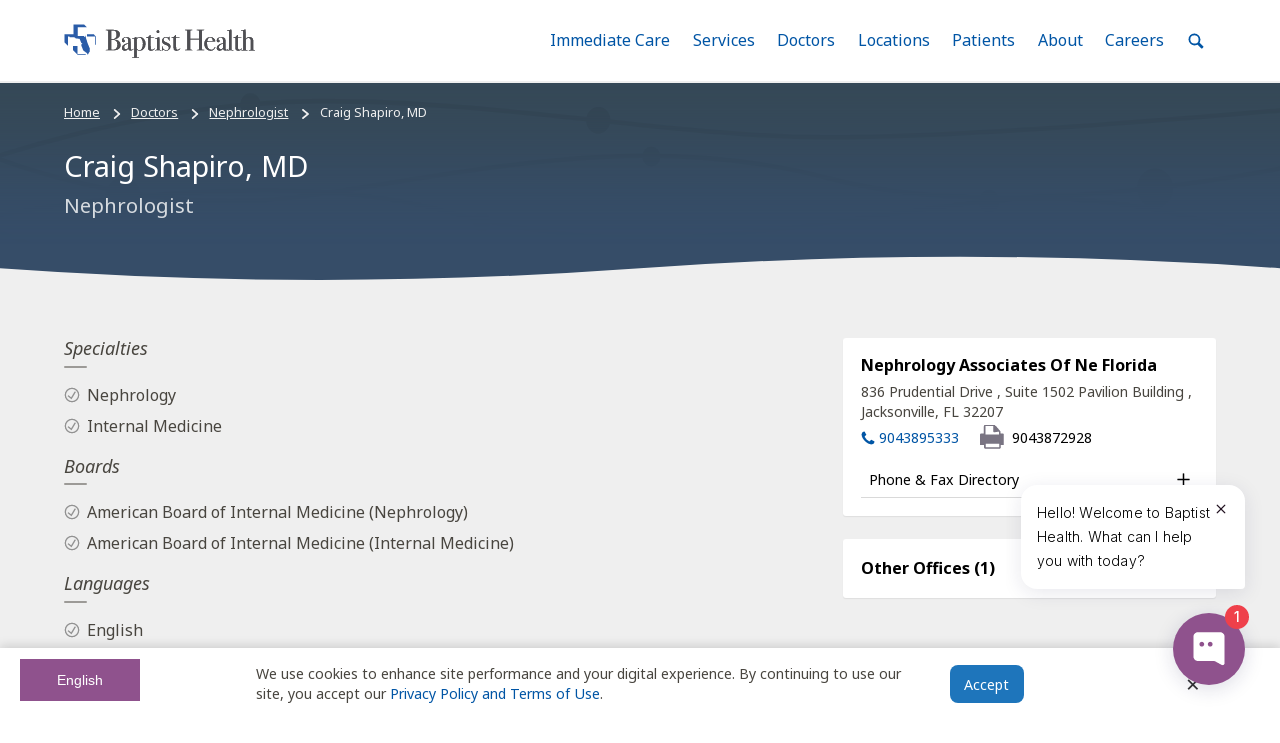

--- FILE ---
content_type: text/css
request_url: https://www.baptistjax.com/css/bundle.min.css?v=nB8d5CSsW9cgyfU-uSf9G9CZBS2Ysa8b7jHVen-vDYA
body_size: 47664
content:
/*! normalize.css v8.0.1 | MIT License | github.com/necolas/normalize.css */html{line-height:1.15;-webkit-text-size-adjust:100%}body{margin:0}main{display:block}h1{font-size:2em;margin:.67em 0}hr{box-sizing:content-box;height:0;overflow:visible}pre{font-family:monospace,monospace;font-size:1em}a{background-color:transparent}abbr[title]{border-bottom:none;text-decoration:underline;-webkit-text-decoration:underline dotted;text-decoration:underline dotted}b,strong{font-weight:bolder}code,kbd,samp{font-family:monospace,monospace;font-size:1em}small{font-size:80%}sub,sup{font-size:75%;line-height:0;position:relative;vertical-align:baseline}sub{bottom:-.25em}sup{top:-.5em}img{border-style:none}button,input,optgroup,select,textarea{font-family:inherit;font-size:100%;line-height:1.15;margin:0}button,input{overflow:visible}button,select{text-transform:none}[type=button],[type=reset],[type=submit],button{-webkit-appearance:button}[type=button]::-moz-focus-inner,[type=reset]::-moz-focus-inner,[type=submit]::-moz-focus-inner,button::-moz-focus-inner{border-style:none;padding:0}[type=button]:-moz-focusring,[type=reset]:-moz-focusring,[type=submit]:-moz-focusring,button:-moz-focusring{outline:1px dotted ButtonText}fieldset{padding:.35em .75em .625em}legend{box-sizing:border-box;color:inherit;display:table;max-width:100%;padding:0;white-space:normal}progress{vertical-align:baseline}textarea{overflow:auto}[type=checkbox],[type=radio]{box-sizing:border-box;padding:0}[type=number]::-webkit-inner-spin-button,[type=number]::-webkit-outer-spin-button{height:auto}[type=search]{-webkit-appearance:textfield;outline-offset:-2px}[type=search]::-webkit-search-decoration{-webkit-appearance:none}::-webkit-file-upload-button{-webkit-appearance:button;font:inherit}details{display:block}summary{display:list-item}template{display:none}[hidden]{display:none}*,::after,::before{box-sizing:inherit}html{box-sizing:border-box;height:100%}body{min-height:100%;overflow-x:hidden}blockquote,body,dd,dl,figure,h1,h2,h3,h4,h5,h6,p,pre{margin:0}button{background:0 0;border:0;padding:0}fieldset{border:0;margin:0;padding:0}iframe{border:0}dl,ol,ul{list-style:none;margin:0;padding:0}:link,:visited{color:#000;color:initial;text-decoration:none}:any-link{color:#000;color:initial;text-decoration:none}:link:focus,:link:hover,:visited:focus,:visited:hover{color:inherit}:any-link:focus,:any-link:hover{color:inherit}a:active,a:hover{outline-width:0}button,input,optgroup,select,textarea{font:inherit}hr{background-color:currentColor;border:none;height:1px;opacity:1}[tabindex="-1"]:focus{outline:0!important}svg{fill:currentColor}img,object{max-width:100%}@media print{img{page-break-inside:avoid;-webkit-column-break-inside:avoid;-moz-column-break-inside:avoid;break-inside:avoid}}main{display:block}hr{background-color:currentColor;border:none;border-radius:1rem;height:2px;margin:0 auto;opacity:.2}dl,ol,ul{padding-left:1.125rem}ul{list-style:disc}ol{list-style:decimal}ul li::marker{color:inherit}[hidden]{display:none!important}@media(prefers-reduced-motion:reduce){*,::after,::before{transition:none!important}}@media (min-width:47em){html{font-size:medium;font-size:initial}}body{color:#48453f;font-size:1rem;line-height:1.44;font-family:sans-serif}.wf-active body{font-family:Noto Sans}h1,h2,h3,h4,h5,h6{font-family:inherit;font-weight:400}h1,h2,h3{line-height:1.2}:link,:link:focus,:visited,:visited:focus{color:#0055a5}:any-link,:any-link:focus{color:#0055a5}:link:hover,:visited:hover{color:#00748c;text-decoration:underline}:any-link:hover{color:#00748c;text-decoration:underline}h1{font-size:2.02729rem}h2,h3{font-style:italic}@media print{h2,h3{font-style:normal;font-weight:700}}h2{font-size:1.60181rem}h3{font-size:1.125rem}h4{font-size:1rem}h5{font-size:1rem}h6{font-size:1rem}blockquote{padding:.49327rem 1.26563rem;position:relative}blockquote>*+*{margin-top:1rem}blockquote::before{background:currentColor;border-radius:1.5px;bottom:0;content:"";left:0;opacity:.5;position:absolute;top:0;width:3px}q,quote{font-style:normal}@media print{li,p{orphans:3;widows:3}}.Input{-webkit-appearance:none;appearance:none;background-color:#fff;border-color:#ddd;border-radius:5px;border-style:solid;border-width:2px;box-sizing:border-box;color:currentColor;display:block;font-family:inherit;font-size:inherit;font-weight:inherit;line-height:inherit;min-width:0;padding:1ex 1em;transition-duration:.2s;transition-property:all;transition-timing-function:ease;width:100%}.Input:hover{border-color:#ddd}.Input:focus{border:2px solid #0055a5;box-shadow:0 0 0 3px #ddd;outline:0}.Input[type=date]{min-height:2.75em}.Input:disabled{opacity:.5}.Input:disabled,.Input[readonly]:not(:hover):not(:focus){background:#efefef;border-color:#ddd;color:#797482}.Input:not(:focus).has-error{border-color:#d12323}.Input--light{border-color:hsl(206.75159235668792,57.3502304147%,82.5490196078%)}.Input--light:hover{border-color:hsl(206.75159235668792,57.3502304147%,72.5490196078%)}.Input--light:focus{border:2px solid hsl(206.75159235668792,57.3502304147%,72.5490196078%)}.Alert{background-color:#efefef;border-radius:3px;padding:.88889rem 1.125rem}.Alert--emergency{background-color:hsl(0,71.3114754098%,95.8431372549%);color:#d12323}@media print{.Alert{background:0 0!important;border:1px solid currentColor;margin-bottom:1rem}}.Announcement{background-color:#0055a5;color:#fff;padding:1rem}.Announcement--emergency{background-color:#d12323}@media print{.Announcement,.Announcement--emergency{background-color:transparent;color:inherit}}.Announcement-content{align-items:center;display:flex;flex-wrap:wrap;margin:0 auto;max-width:72rem}@media (min-width:47em){.Announcement-content{flex-wrap:nowrap}}.Announcement-message{flex:1}@media (min-width:30em){.Announcement-message{margin-left:1rem}}.Announcement-message a,.Announcement-message a:focus,.Announcement-message a:hover{color:var(--color-white);text-decoration:underline}@media print{.Announcement-message a{color:inherit}}.Announcement-message>*+*{margin-top:1rem}.Band{color:inherit;display:block;position:relative;width:100%;z-index:1}@media screen{.Band--black,.Band--dark,.Band--darkAlt1,.Band--darkAlt2,.Band--textureDark{color:rgba(255,255,255,.8)}}@media screen{.Band--texture{color:#48453f}}.Band--bright,.Band--white{color:#48453f}@media (min-width:47em){.Band--defaultMd{color:inherit}}.Band--withBadge{z-index:2}.Band-content{background-color:#efefef;background-repeat:no-repeat;background-size:cover;position:relative}@media print{.Band-content{background:0 0!important}}.Band--black .Band-content{background-color:#363636}.Band--bright .Band-content{background-color:#f7dc34}.Band--dark .Band-content{background-color:#364958}.Band--darkAlt1 .Band-content{background-color:#057a5f}.Band--darkAlt2 .Band-content{background-color:#8f528d}.Band--white .Band-content{background-color:#fff}.Band--texture .Band-content{background:#efefef;background-image:url("data:image/svg+xml;charset=utf-8,%3Csvg xmlns='http://www.w3.org/2000/svg' viewBox='0 0 850 265' opacity='0.025' fill='%23008fc4' stroke='%23008fc4'%3E %3Cpath d='M-4.9924,157.66s189.6391-29.7407,310.8535,11.11,229.6424,20.3517,342.6756,12.2475,211.6651,44.0836,211.6651,44.0836' fill='none' stroke-width='3'/%3E %3Cpath d='M94.2873,160.5122c6.229,0.2225,11.4414-5.2,11.6422-12.1118s-4.687-12.6953-10.9168-12.9179-11.4414,5.2-11.6421,12.1117S88.0575,160.2895,94.2873,160.5122Z'/%3E %3Cpath d='M421.5664,197.2649c2.99,0.1069,5.4921-2.496,5.5883-5.8136s-2.25-6.0937-5.24-6.2006-5.4922,2.496-5.5883,5.8136S418.5762,197.1581,421.5664,197.2649Z'/%3E %3Cpath d='M659.4078,187.7255c3.4885,0.1247,6.4075-2.9119,6.52-6.7825s-2.6247-7.1093-6.1132-7.2341-6.4075,2.912-6.52,6.7826S655.9193,187.6009,659.4078,187.7255Z'/%3E %3Cpath d='M397.2394,33.1215c4.1732-.0134,7.5855-3.7726,7.6215-8.3964s-3.3177-8.3612-7.491-8.3478-7.5854,3.7726-7.6215,8.3964S393.0663,33.1349,397.2394,33.1215Z'/%3E %3Cpath d='M166.2076,21.06c3.4368-.011,6.2468-3.1068,6.2765-6.9147s-2.7322-6.8857-6.169-6.8747-6.2468,3.1069-6.2765,6.9147S162.7709,21.0709,166.2076,21.06Z'/%3E %3Cpath d='M-23.4108,56.0578S92.11,12.4336,212.5943,12.0464,452.94,36.4147,549.3474,36.1049,784.8623,23.8484,866.73,16.7649' fill='none' stroke-width='3'/%3E %3Cellipse cx='446.1794' cy='230.9704' rx='7.5538' ry='8.3746'/%3E %3Cellipse cx='677.2379' cy='242.3007' rx='6.2208' ry='6.8967'/%3E %3Cpath d='M866.528,201.0045s-115.1467,43.2666-235.593,43.2666S390.47,219.1225,294.0927,219.1225,58.742,230.6258-23.0468,237.4484' fill='none' stroke-width='3'/%3E %3Cpath d='M394.0508,169.91c4.141-.5633,7.0871-4.7414,6.58-9.3323s-4.2742-7.8558-8.4152-7.2925-7.087,4.7415-6.58,9.3323S389.91,170.4734,394.0508,169.91Z'/%3E %3Cpath d='M163.3044,188.393c3.41-.4639,5.8364-3.9047,5.4191-7.6854s-3.52-6.4695-6.93-6.0056-5.8364,3.9048-5.4191,7.6854S159.8942,188.8569,163.3044,188.393Z'/%3E %3Cpath d='M-20.8125,248.0939S88.74,189.602,208.2922,173.34s241.4354-7.5041,337.097-20.5162,232.3436-43.1934,312.778-61.008' fill='none' stroke-width='3'/%3E %3Cpath d='M875.452,142.5487s-192.1069,35.1245-316.1535-3.2608-233.8122-14.751-348.5181-3.5946S-5.2588,96.3591-5.2588,96.3591' fill='none' stroke-width='3'/%3E %3Cpath d='M774.495,142.2146c-6.3357-.0653-11.5194,5.58-11.5783,12.61s5.03,12.7811,11.3652,12.8465,11.5194-5.58,11.5782-12.61S780.8306,142.28,774.495,142.2146Z'/%3E %3Cpath d='M441.11,113.3174c-3.0412-.0313-5.5294,2.6785-5.5576,6.0528s2.4142,6.135,5.4553,6.1663,5.5293-2.6785,5.5576-6.0528S444.1515,113.3488,441.11,113.3174Z'/%3E %3Cpath d='M199.592,129.1566c-3.548-.0366-6.4509,3.125-6.4838,7.0615s2.8165,7.1574,6.3645,7.194,6.4509-3.125,6.4838-7.0615S203.14,129.1932,199.592,129.1566Z'/%3E %3Cpath d='M867.5323,53.2257S677.1211,96.6122,551.5328,63.6188,317.3017,58.9772,203.1846,75.0759-14.3516,45.1066-14.3516,45.1066' fill='none' stroke-width='3'/%3E %3Cpath d='M766.6549,57.2511c-6.3326.2083-11.2677,6.0725-11.023,13.0981s5.5767,12.552,11.9093,12.3438S778.809,76.62,778.5642,69.5949,772.9875,57.0428,766.6549,57.2511Z'/%3E %3Cpath d='M432.3335,42.7758c-3.04.1-5.4085,2.9148-5.2911,6.2871s2.6768,6.025,5.7165,5.925,5.4085-2.9148,5.291-6.2871S435.3731,42.6759,432.3335,42.7758Z'/%3E %3Cpath d='M239.7243,215.439c-3.5463.1166-6.31,3.4006-6.1729,7.3349s3.123,7.0292,6.6692,6.9125,6.31-3.4006,6.1729-7.3349S243.27,215.3223,239.7243,215.439Z'/%3E %3Cpath d='M-18.9983,91.1959s191.2523-40.4666,316.1276-5.55,234.0721,8.231,348.49-6.1182,216.8606,33.3017,216.8606,33.3017' fill='none' stroke-width='3'/%3E %3Cpath d='M81.9345,88.7166c6.3352-.1112,11.39-5.9,11.29-12.9285S87.9071,63.1511,81.572,63.2624s-11.39,5.9-11.2894,12.9285S75.5994,88.8279,81.9345,88.7166Z'/%3E %3Cpath d='M319.8675,98.2469c3.0409-.0534,5.4671-2.8318,5.419-6.2057s-2.5521-6.0658-5.593-6.0124-5.467,2.8318-5.419,6.2057S316.8266,98.3,319.8675,98.2469Z'/%3E %3Cpath d='M656.9517,85.7505c3.5477-.0623,6.3782-3.3037,6.3221-7.24s-2.9775-7.0767-6.5251-7.0144-6.3782,3.3037-6.3221,7.24S653.404,85.8128,656.9517,85.7505Z'/%3E %3C/svg%3E"),linear-gradient(to bottom,#fff,hsl(0,0%,99.78%) 9.99%,hsl(0,0%,99.15%) 19.07%,hsl(0,0%,98.2%) 27.44%,hsl(0,0%,96.99%) 35.26%,hsl(0,0%,95.61%) 42.72%,hsl(0,0%,94.12%) 50%,hsl(0,0%,92.6%) 57.28%,hsl(0,0%,91.15%) 64.74%,hsl(0,0%,89.85%) 72.56%,hsl(0,0%,88.8%) 80.93%,hsl(0,0%,88.1%) 90.01%,hsl(0,0%,87.84%))}.Band--textureDark .Band-content{background-color:#364958;background-image:linear-gradient(to bottom,hsla(212.4,31.65%,30.98%,0),hsla(212.4,31.65%,30.98%,.01968) 9.99%,hsla(212.4,31.65%,30.98%,.07407) 19.07%,hsla(212.4,31.65%,30.98%,.15625) 27.44%,hsla(212.4,31.65%,30.98%,.25926) 35.26%,hsla(212.4,31.65%,30.98%,.37616) 42.72%,hsla(212.4,31.65%,30.98%,.5) 50%,hsla(212.4,31.65%,30.98%,.62384) 57.28%,hsla(212.4,31.65%,30.98%,.74074) 64.74%,hsla(212.4,31.65%,30.98%,.84375) 72.56%,hsla(212.4,31.65%,30.98%,.92593) 80.93%,hsla(212.4,31.65%,30.98%,.98032) 90.01%,hsl(212.4,31.65%,30.98%)),url("data:image/svg+xml;charset=utf-8,%3Csvg xmlns='http://www.w3.org/2000/svg' viewBox='0 0 850 265' opacity='0.05' fill='%23000' stroke='%23000'%3E %3Cpath d='M-4.9924,157.66s189.6391-29.7407,310.8535,11.11,229.6424,20.3517,342.6756,12.2475,211.6651,44.0836,211.6651,44.0836' fill='none' stroke-width='3'/%3E %3Cpath d='M94.2873,160.5122c6.229,0.2225,11.4414-5.2,11.6422-12.1118s-4.687-12.6953-10.9168-12.9179-11.4414,5.2-11.6421,12.1117S88.0575,160.2895,94.2873,160.5122Z'/%3E %3Cpath d='M421.5664,197.2649c2.99,0.1069,5.4921-2.496,5.5883-5.8136s-2.25-6.0937-5.24-6.2006-5.4922,2.496-5.5883,5.8136S418.5762,197.1581,421.5664,197.2649Z'/%3E %3Cpath d='M659.4078,187.7255c3.4885,0.1247,6.4075-2.9119,6.52-6.7825s-2.6247-7.1093-6.1132-7.2341-6.4075,2.912-6.52,6.7826S655.9193,187.6009,659.4078,187.7255Z'/%3E %3Cpath d='M397.2394,33.1215c4.1732-.0134,7.5855-3.7726,7.6215-8.3964s-3.3177-8.3612-7.491-8.3478-7.5854,3.7726-7.6215,8.3964S393.0663,33.1349,397.2394,33.1215Z'/%3E %3Cpath d='M166.2076,21.06c3.4368-.011,6.2468-3.1068,6.2765-6.9147s-2.7322-6.8857-6.169-6.8747-6.2468,3.1069-6.2765,6.9147S162.7709,21.0709,166.2076,21.06Z'/%3E %3Cpath d='M-23.4108,56.0578S92.11,12.4336,212.5943,12.0464,452.94,36.4147,549.3474,36.1049,784.8623,23.8484,866.73,16.7649' fill='none' stroke-width='3'/%3E %3Cellipse cx='446.1794' cy='230.9704' rx='7.5538' ry='8.3746'/%3E %3Cellipse cx='677.2379' cy='242.3007' rx='6.2208' ry='6.8967'/%3E %3Cpath d='M866.528,201.0045s-115.1467,43.2666-235.593,43.2666S390.47,219.1225,294.0927,219.1225,58.742,230.6258-23.0468,237.4484' fill='none' stroke-width='3'/%3E %3Cpath d='M394.0508,169.91c4.141-.5633,7.0871-4.7414,6.58-9.3323s-4.2742-7.8558-8.4152-7.2925-7.087,4.7415-6.58,9.3323S389.91,170.4734,394.0508,169.91Z'/%3E %3Cpath d='M163.3044,188.393c3.41-.4639,5.8364-3.9047,5.4191-7.6854s-3.52-6.4695-6.93-6.0056-5.8364,3.9048-5.4191,7.6854S159.8942,188.8569,163.3044,188.393Z'/%3E %3Cpath d='M-20.8125,248.0939S88.74,189.602,208.2922,173.34s241.4354-7.5041,337.097-20.5162,232.3436-43.1934,312.778-61.008' fill='none' stroke-width='3'/%3E %3Cpath d='M875.452,142.5487s-192.1069,35.1245-316.1535-3.2608-233.8122-14.751-348.5181-3.5946S-5.2588,96.3591-5.2588,96.3591' fill='none' stroke-width='3'/%3E %3Cpath d='M774.495,142.2146c-6.3357-.0653-11.5194,5.58-11.5783,12.61s5.03,12.7811,11.3652,12.8465,11.5194-5.58,11.5782-12.61S780.8306,142.28,774.495,142.2146Z'/%3E %3Cpath d='M441.11,113.3174c-3.0412-.0313-5.5294,2.6785-5.5576,6.0528s2.4142,6.135,5.4553,6.1663,5.5293-2.6785,5.5576-6.0528S444.1515,113.3488,441.11,113.3174Z'/%3E %3Cpath d='M199.592,129.1566c-3.548-.0366-6.4509,3.125-6.4838,7.0615s2.8165,7.1574,6.3645,7.194,6.4509-3.125,6.4838-7.0615S203.14,129.1932,199.592,129.1566Z'/%3E %3Cpath d='M867.5323,53.2257S677.1211,96.6122,551.5328,63.6188,317.3017,58.9772,203.1846,75.0759-14.3516,45.1066-14.3516,45.1066' fill='none' stroke-width='3'/%3E %3Cpath d='M766.6549,57.2511c-6.3326.2083-11.2677,6.0725-11.023,13.0981s5.5767,12.552,11.9093,12.3438S778.809,76.62,778.5642,69.5949,772.9875,57.0428,766.6549,57.2511Z'/%3E %3Cpath d='M432.3335,42.7758c-3.04.1-5.4085,2.9148-5.2911,6.2871s2.6768,6.025,5.7165,5.925,5.4085-2.9148,5.291-6.2871S435.3731,42.6759,432.3335,42.7758Z'/%3E %3Cpath d='M239.7243,215.439c-3.5463.1166-6.31,3.4006-6.1729,7.3349s3.123,7.0292,6.6692,6.9125,6.31-3.4006,6.1729-7.3349S243.27,215.3223,239.7243,215.439Z'/%3E %3Cpath d='M-18.9983,91.1959s191.2523-40.4666,316.1276-5.55,234.0721,8.231,348.49-6.1182,216.8606,33.3017,216.8606,33.3017' fill='none' stroke-width='3'/%3E %3Cpath d='M81.9345,88.7166c6.3352-.1112,11.39-5.9,11.29-12.9285S87.9071,63.1511,81.572,63.2624s-11.39,5.9-11.2894,12.9285S75.5994,88.8279,81.9345,88.7166Z'/%3E %3Cpath d='M319.8675,98.2469c3.0409-.0534,5.4671-2.8318,5.419-6.2057s-2.5521-6.0658-5.593-6.0124-5.467,2.8318-5.419,6.2057S316.8266,98.3,319.8675,98.2469Z'/%3E %3Cpath d='M656.9517,85.7505c3.5477-.0623,6.3782-3.3037,6.3221-7.24s-2.9775-7.0767-6.5251-7.0144-6.3782,3.3037-6.3221,7.24S653.404,85.8128,656.9517,85.7505Z'/%3E %3C/svg%3E")}.Band--allowOverflow .Band-content{background-color:transparent;overflow:hidden;position:relative}.Band--allowOverflow .Band-backdrop{left:50%;min-height:100%;-o-object-fit:cover;object-fit:cover;position:absolute;top:0;-webkit-transform:translateX(-50%);transform:translateX(-50%);width:100%;z-index:-1}.Band-wave{background-image:url("data:image/svg+xml;charset=utf-8,%3Csvg xmlns='http://www.w3.org/2000/svg' viewBox='0 20 200 80' preserveAspectRatio='none' fill='%23efefef'%3E %3Cpath d='M 0,50 Q 50,0 100,50 T 200,50 L 200,100 L 0,100 Z'/%3E %3C/svg%3E");background-size:100% 100%;display:block;position:relative;-webkit-transform-origin:center;transform-origin:center;width:100%}@media print{.Band-wave{display:none!important}}.Band-content~.Band-wave{-webkit-transform:rotate(180deg);transform:rotate(180deg)}.Band-wave--flip{-webkit-transform:scaleX(-1);transform:scaleX(-1)}.Band-content~.Band-wave--flip{-webkit-transform:scaleX(-1) rotate(180deg);transform:scaleX(-1) rotate(180deg)}.Band-wave--out{position:absolute;-webkit-transform:translateY(-100%);transform:translateY(-100%);z-index:2}.Band-wave--flip.Band-wave--out{-webkit-transform:scaleX(-1) translateY(-100%);transform:scaleX(-1) translateY(-100%)}.Band-content~.Band-wave--out{-webkit-transform:rotate(180deg);transform:rotate(180deg)}.Band-content~.Band-wave--flip.Band-wave--out{-webkit-transform:scaleX(-1) rotate(180deg);transform:scaleX(-1) rotate(180deg)}.Band-wave--in{background-image:url("data:image/svg+xml;charset=utf-8,%3Csvg xmlns='http://www.w3.org/2000/svg' viewBox='0 20 200 80' preserveAspectRatio='none' fill='%23ffffff'%3E %3Cpath d='M 0,50 Q 50,0 100,50 T 200,50 L 200,100 L 0,100 Z'/%3E %3C/svg%3E");position:absolute;-webkit-transform:rotate(180deg);transform:rotate(180deg);z-index:1}.Band-wave--flip.Band-wave--in{-webkit-transform:scaleX(-1) rotate(180deg);transform:scaleX(-1) rotate(180deg)}.Band-content~.Band-wave--in{-webkit-transform:translateY(-100%);transform:translateY(-100%)}.Band-content~.Band-wave--flip.Band-wave--in{-webkit-transform:scaleX(-1) translateY(-100%);transform:scaleX(-1) translateY(-100%)}.Band--silver .Band-wave:not(.Band-wave--in),.Band-wave--silver{background-image:url("data:image/svg+xml;charset=utf-8,%3Csvg xmlns='http://www.w3.org/2000/svg' viewBox='0 20 200 80' preserveAspectRatio='none' fill='%23efefef'%3E %3Cpath d='M 0,50 Q 50,0 100,50 T 200,50 L 200,100 L 0,100 Z'/%3E %3C/svg%3E")}.Band--black .Band-wave:not(.Band-wave--in),.Band-wave--black{background-image:url("data:image/svg+xml;charset=utf-8,%3Csvg xmlns='http://www.w3.org/2000/svg' viewBox='0 20 200 80' preserveAspectRatio='none' fill='%23363636'%3E %3Cpath d='M 0,50 Q 50,0 100,50 T 200,50 L 200,100 L 0,100 Z'/%3E %3C/svg%3E")}.Band--blueLight .Band-wave:not(.Band-wave--in),.Band-wave--blueLight{background-image:url("data:image/svg+xml;charset=utf-8,%3Csvg xmlns='http://www.w3.org/2000/svg' viewBox='0 20 200 80' preserveAspectRatio='none' fill='%23efefef'%3E %3Cpath d='M 0,50 Q 50,0 100,50 T 200,50 L 200,100 L 0,100 Z'/%3E %3C/svg%3E")}.Band--bright .Band-wave:not(.Band-wave--in),.Band-wave--bright{background-image:url("data:image/svg+xml;charset=utf-8,%3Csvg xmlns='http://www.w3.org/2000/svg' viewBox='0 20 200 80' preserveAspectRatio='none' fill='%23f7dc34'%3E %3Cpath d='M 0,50 Q 50,0 100,50 T 200,50 L 200,100 L 0,100 Z'/%3E %3C/svg%3E")}.Band--dark .Band-wave:not(.Band-wave--in),.Band-wave--dark{background-image:url("data:image/svg+xml;charset=utf-8,%3Csvg xmlns='http://www.w3.org/2000/svg' viewBox='0 20 200 80' preserveAspectRatio='none' fill='%23364958'%3E %3Cpath d='M 0,50 Q 50,0 100,50 T 200,50 L 200,100 L 0,100 Z'/%3E %3C/svg%3E")}.Band--darkAlt1 .Band-wave:not(.Band-wave--in),.Band-wave--darkAlt1{background-image:url("data:image/svg+xml;charset=utf-8,%3Csvg xmlns='http://www.w3.org/2000/svg' viewBox='0 20 200 80' preserveAspectRatio='none' fill='%23057a5f'%3E %3Cpath d='M 0,50 Q 50,0 100,50 T 200,50 L 200,100 L 0,100 Z'/%3E %3C/svg%3E")}.Band--darkAlt2 .Band-wave:not(.Band-wave--in),.Band-wave--darkAlt2{background-image:url("data:image/svg+xml;charset=utf-8,%3Csvg xmlns='http://www.w3.org/2000/svg' viewBox='0 20 200 80' preserveAspectRatio='none' fill='%238f528d'%3E %3Cpath d='M 0,50 Q 50,0 100,50 T 200,50 L 200,100 L 0,100 Z'/%3E %3C/svg%3E")}.Band--white .Band-wave:not(.Band-wave--in),.Band-wave--white{background-image:url("data:image/svg+xml;charset=utf-8,%3Csvg xmlns='http://www.w3.org/2000/svg' viewBox='0 20 200 80' preserveAspectRatio='none' fill='%23ffffff'%3E %3Cpath d='M 0,50 Q 50,0 100,50 T 200,50 L 200,100 L 0,100 Z'/%3E %3C/svg%3E")}@media (min-width:47em){.Band--defaultMd .Band-wave:not(.Band-wave--in){background-image:url("data:image/svg+xml;charset=utf-8,%3Csvg xmlns='http://www.w3.org/2000/svg' viewBox='0 20 200 80' preserveAspectRatio='none' fill='%23efefef'%3E %3Cpath d='M 0,50 Q 50,0 100,50 T 200,50 L 200,100 L 0,100 Z'/%3E %3C/svg%3E")}}.Band--texture .Band-wave:not(.Band-wave--in),.Band-wave--texture{background-image:url("data:image/svg+xml;charset=utf-8,%3Csvg xmlns='http://www.w3.org/2000/svg' viewBox='0 20 200 80' preserveAspectRatio='none' fill='%23ffffff'%3E %3Cpath d='M 0,50 Q 50,0 100,50 T 200,50 L 200,100 L 0,100 Z'/%3E %3C/svg%3E")}.Band--texture .Band-content~.Band-wave:not(.Band-wave--in),.Band-content~.Band-wave--texture{background-image:url("data:image/svg+xml;charset=utf-8,%3Csvg xmlns='http://www.w3.org/2000/svg' viewBox='0 20 200 80' preserveAspectRatio='none' fill='%23e0e0e0'%3E %3Cpath d='M 0,50 Q 50,0 100,50 T 200,50 L 200,100 L 0,100 Z'/%3E %3C/svg%3E")}.Band--textureDark .Band-wave:not(.Band-wave--in),.Band-wave--textureDark{background-image:url("data:image/svg+xml;charset=utf-8,%3Csvg xmlns='http://www.w3.org/2000/svg' viewBox='0 20 200 80' preserveAspectRatio='none' fill='%23364958'%3E %3Cpath d='M 0,50 Q 50,0 100,50 T 200,50 L 200,100 L 0,100 Z'/%3E %3C/svg%3E")}.Band--textureDark .Band-content~.Band-wave:not(.Band-wave--in),.Band-content~.Band-wave--textureDark{background-image:url("data:image/svg+xml;charset=utf-8,%3Csvg xmlns='http://www.w3.org/2000/svg' viewBox='0 20 200 80' preserveAspectRatio='none' fill='%23364d68'%3E %3Cpath d='M 0,50 Q 50,0 100,50 T 200,50 L 200,100 L 0,100 Z'/%3E %3C/svg%3E")}.Band-wave::before{content:"";display:block;padding-bottom:3.125%;padding-bottom:calc(3.90625% - 1vw)}.Band-wave::after{background-color:#efefef;content:"";height:4px;position:absolute;top:100%;-webkit-transform:translateY(-50%);transform:translateY(-50%);width:100%}.Band-wave--in::after{background-color:#fff}.Band--silver .Band-wave:not(.Band-wave--in)::after,.Band-wave--silver::after{background-color:#efefef}.Band--bright .Band-wave:not(.Band-wave--in)::after,.Band-wave--bright::after{background-color:#f7dc34}.Band--black .Band-wave:not(.Band-wave--in)::after,.Band-wave--black::after{background-color:#363636}.Band--blueLight .Band-wave:not(.Band-wave--in)::after,.Band-wave--blueLight::after{background-color:#efefef}.Band--dark .Band-wave:not(.Band-wave--in)::after,.Band-wave--dark::after{background-color:#364958}.Band--darkAlt1 .Band-wave:not(.Band-wave--in)::after,.Band-wave--darkAlt1::after{background-color:#057a5f}.Band--darkAlt2 .Band-wave:not(.Band-wave--in)::after,.Band-wave--darkAlt2::after{background-color:#8f528d}.Band--white .Band-wave:not(.Band-wave--in)::after,.Band-wave--white::after{background-color:#fff}.Band--texture .Band-wave:not(.Band-wave--in)::after,.Band-wave--texture::after{background-color:#fff}.Band--texture .Band-content~.Band-wave:not(.Band-wave--in)::after,.Band-content~.Band-wave--texture::after{background-color:#e0e0e0}.Band--textureDark .Band-wave:not(.Band-wave--in)::after,.Band-wave--textureDark::after{background-color:#364958}.Band--textureDark .Band-content~.Band-wave:not(.Band-wave--in)::after,.Band-content~.Band-wave--textureDark::after{background-color:#364d68}@media (min-width:47em){.Band--defaultMd .Band-content,.Band--defaultMd .Band-wave:not(.Band-wave--in)::after{background-color:#efefef}}.Band-overlay{align-items:center;background-image:url("data:image/svg+xml;charset=utf-8,%3Csvg xmlns='http://www.w3.org/2000/svg' xmlns:xlink='http://www.w3.org/1999/xlink' width='3600' height='1800' viewBox='0 0 3600 1800'%3E %3Cdefs%3E %3ClinearGradient id='hueGradient' y1='0.66' y2='0.33'%3E %3Cstop offset='33%25' stop-color='%23ab62a9'/%3E %3Cstop offset='60%25' stop-color='%23198199'/%3E %3Cstop offset='85%25' stop-color='%23364d68'/%3E %3Cstop offset='100%25' stop-color='%2329394b'/%3E %3C/linearGradient%3E %3ClinearGradient id='maskFade' y1='0.6' y2='0.4'%3E %3Cstop offset='33%25' stop-color='%23000'/%3E %3Cstop offset='66%25' stop-color='%23fff'/%3E %3C/linearGradient%3E %3ClinearGradient id='textureFade' x2='0' y2='1'%3E %3Cstop offset='0%25' stop-color='%23fff'/%3E %3Cstop offset='100%25' stop-color='%23333'/%3E %3C/linearGradient%3E %3Cmask id='textureMask'%3E %3Crect width='100%25' height='100%25' fill='url(%23textureFade)'/%3E %3C/mask%3E %3Csvg id='texture' viewBox='0 0 850 265' stroke='%23000' fill='%23000'%3E %3Cpath d='M-4.9924,157.66s189.6391-29.7407,310.8535,11.11,229.6424,20.3517,342.6756,12.2475,211.6651,44.0836,211.6651,44.0836' fill='none' stroke-width='3'/%3E %3Cpath d='M94.2873,160.5122c6.229,0.2225,11.4414-5.2,11.6422-12.1118s-4.687-12.6953-10.9168-12.9179-11.4414,5.2-11.6421,12.1117S88.0575,160.2895,94.2873,160.5122Z'/%3E %3Cpath d='M421.5664,197.2649c2.99,0.1069,5.4921-2.496,5.5883-5.8136s-2.25-6.0937-5.24-6.2006-5.4922,2.496-5.5883,5.8136S418.5762,197.1581,421.5664,197.2649Z'/%3E %3Cpath d='M659.4078,187.7255c3.4885,0.1247,6.4075-2.9119,6.52-6.7825s-2.6247-7.1093-6.1132-7.2341-6.4075,2.912-6.52,6.7826S655.9193,187.6009,659.4078,187.7255Z'/%3E %3Cpath d='M397.2394,33.1215c4.1732-.0134,7.5855-3.7726,7.6215-8.3964s-3.3177-8.3612-7.491-8.3478-7.5854,3.7726-7.6215,8.3964S393.0663,33.1349,397.2394,33.1215Z'/%3E %3Cpath d='M166.2076,21.06c3.4368-.011,6.2468-3.1068,6.2765-6.9147s-2.7322-6.8857-6.169-6.8747-6.2468,3.1069-6.2765,6.9147S162.7709,21.0709,166.2076,21.06Z'/%3E %3Cpath d='M-23.4108,56.0578S92.11,12.4336,212.5943,12.0464,452.94,36.4147,549.3474,36.1049,784.8623,23.8484,866.73,16.7649' fill='none' stroke-width='3'/%3E %3Cellipse cx='446.1794' cy='230.9704' rx='7.5538' ry='8.3746'/%3E %3Cellipse cx='677.2379' cy='242.3007' rx='6.2208' ry='6.8967'/%3E %3Cpath d='M866.528,201.0045s-115.1467,43.2666-235.593,43.2666S390.47,219.1225,294.0927,219.1225,58.742,230.6258-23.0468,237.4484' fill='none' stroke-width='3'/%3E %3Cpath d='M394.0508,169.91c4.141-.5633,7.0871-4.7414,6.58-9.3323s-4.2742-7.8558-8.4152-7.2925-7.087,4.7415-6.58,9.3323S389.91,170.4734,394.0508,169.91Z'/%3E %3Cpath d='M163.3044,188.393c3.41-.4639,5.8364-3.9047,5.4191-7.6854s-3.52-6.4695-6.93-6.0056-5.8364,3.9048-5.4191,7.6854S159.8942,188.8569,163.3044,188.393Z'/%3E %3Cpath d='M-20.8125,248.0939S88.74,189.602,208.2922,173.34s241.4354-7.5041,337.097-20.5162,232.3436-43.1934,312.778-61.008' fill='none' stroke-width='3'/%3E %3Cpath d='M875.452,142.5487s-192.1069,35.1245-316.1535-3.2608-233.8122-14.751-348.5181-3.5946S-5.2588,96.3591-5.2588,96.3591' fill='none' stroke-width='3'/%3E %3Cpath d='M774.495,142.2146c-6.3357-.0653-11.5194,5.58-11.5783,12.61s5.03,12.7811,11.3652,12.8465,11.5194-5.58,11.5782-12.61S780.8306,142.28,774.495,142.2146Z'/%3E %3Cpath d='M441.11,113.3174c-3.0412-.0313-5.5294,2.6785-5.5576,6.0528s2.4142,6.135,5.4553,6.1663,5.5293-2.6785,5.5576-6.0528S444.1515,113.3488,441.11,113.3174Z'/%3E %3Cpath d='M199.592,129.1566c-3.548-.0366-6.4509,3.125-6.4838,7.0615s2.8165,7.1574,6.3645,7.194,6.4509-3.125,6.4838-7.0615S203.14,129.1932,199.592,129.1566Z'/%3E %3Cpath d='M867.5323,53.2257S677.1211,96.6122,551.5328,63.6188,317.3017,58.9772,203.1846,75.0759-14.3516,45.1066-14.3516,45.1066' fill='none' stroke-width='3'/%3E %3Cpath d='M766.6549,57.2511c-6.3326.2083-11.2677,6.0725-11.023,13.0981s5.5767,12.552,11.9093,12.3438S778.809,76.62,778.5642,69.5949,772.9875,57.0428,766.6549,57.2511Z'/%3E %3Cpath d='M432.3335,42.7758c-3.04.1-5.4085,2.9148-5.2911,6.2871s2.6768,6.025,5.7165,5.925,5.4085-2.9148,5.291-6.2871S435.3731,42.6759,432.3335,42.7758Z'/%3E %3Cpath d='M239.7243,215.439c-3.5463.1166-6.31,3.4006-6.1729,7.3349s3.123,7.0292,6.6692,6.9125,6.31-3.4006,6.1729-7.3349S243.27,215.3223,239.7243,215.439Z'/%3E %3Cpath d='M-18.9983,91.1959s191.2523-40.4666,316.1276-5.55,234.0721,8.231,348.49-6.1182,216.8606,33.3017,216.8606,33.3017' fill='none' stroke-width='3'/%3E %3Cpath d='M81.9345,88.7166c6.3352-.1112,11.39-5.9,11.29-12.9285S87.9071,63.1511,81.572,63.2624s-11.39,5.9-11.2894,12.9285S75.5994,88.8279,81.9345,88.7166Z'/%3E %3Cpath d='M319.8675,98.2469c3.0409-.0534,5.4671-2.8318,5.419-6.2057s-2.5521-6.0658-5.593-6.0124-5.467,2.8318-5.419,6.2057S316.8266,98.3,319.8675,98.2469Z'/%3E %3Cpath d='M656.9517,85.7505c3.5477-.0623,6.3782-3.3037,6.3221-7.24s-2.9775-7.0767-6.5251-7.0144-6.3782,3.3037-6.3221,7.24S653.404,85.8128,656.9517,85.7505Z'/%3E %3C/svg%3E %3Cmask id='mask'%3E %3Crect width='100%25' height='100%25' fill='url(%23maskFade)'/%3E %3Cg mask='url(%23textureMask)' opacity='0.15'%3E %3Cuse xlink:href='%23texture' width='110%25' x='-5%25' y='-20%25'/%3E %3Cuse xlink:href='%23texture' width='110%25' y='40%25'/%3E %3C/g%3E %3C/mask%3E %3C/defs%3E %3Crect width='100%25' height='100%25' fill='url(%23hueGradient)' mask='url(%23mask)'/%3E %3C/svg%3E");background-position:right;background-size:cover;color:rgba(255,255,255,.8);display:flex;height:100%;justify-content:center;left:0;padding-left:50%;position:absolute;text-shadow:0 .0625em 1em rgba(54,73,88,.9);top:0;width:100%}@media print{.Band-overlay{color:inherit;text-shadow:none}}.Band--allowOverflow .Band-overlay{padding-left:0;position:static}.Band-overlay--alignCenter{padding-left:0}.Band-overlay--bright{background-image:url("data:image/svg+xml;charset=utf-8,%3Csvg xmlns='http://www.w3.org/2000/svg' xmlns:xlink='http://www.w3.org/1999/xlink' width='3600' height='1800' viewBox='0 0 3600 1800'%3E %3Cdefs%3E %3ClinearGradient id='hueGradient' y1='0.66' y2='0.33'%3E %3Cstop offset='33%25' stop-color='rgb(255, 255, 255)'/%3E %3Cstop offset='60%25' stop-color='rgb(255, 255, 255)'/%3E %3Cstop offset='85%25' stop-color='rgb(221, 221, 221)'/%3E %3Cstop offset='100%25' stop-color='rgb(213, 214, 214)'/%3E %3C/linearGradient%3E %3ClinearGradient id='maskFade' y1='0.6' y2='0.4'%3E %3Cstop offset='33%25' stop-color='%23000'/%3E %3Cstop offset='66%25' stop-color='%23fff'/%3E %3C/linearGradient%3E %3ClinearGradient id='textureFade' x2='0' y2='1'%3E %3Cstop offset='0%25' stop-color='%23fff'/%3E %3Cstop offset='100%25' stop-color='%23333'/%3E %3C/linearGradient%3E %3Cmask id='textureMask'%3E %3Crect width='100%25' height='100%25' fill='url(%23textureFade)'/%3E %3C/mask%3E %3Csvg id='texture' viewBox='0 0 850 265' stroke='%23000' fill='%23000'%3E %3Cpath d='M-4.9924,157.66s189.6391-29.7407,310.8535,11.11,229.6424,20.3517,342.6756,12.2475,211.6651,44.0836,211.6651,44.0836' fill='none' stroke-width='3'/%3E %3Cpath d='M94.2873,160.5122c6.229,0.2225,11.4414-5.2,11.6422-12.1118s-4.687-12.6953-10.9168-12.9179-11.4414,5.2-11.6421,12.1117S88.0575,160.2895,94.2873,160.5122Z'/%3E %3Cpath d='M421.5664,197.2649c2.99,0.1069,5.4921-2.496,5.5883-5.8136s-2.25-6.0937-5.24-6.2006-5.4922,2.496-5.5883,5.8136S418.5762,197.1581,421.5664,197.2649Z'/%3E %3Cpath d='M659.4078,187.7255c3.4885,0.1247,6.4075-2.9119,6.52-6.7825s-2.6247-7.1093-6.1132-7.2341-6.4075,2.912-6.52,6.7826S655.9193,187.6009,659.4078,187.7255Z'/%3E %3Cpath d='M397.2394,33.1215c4.1732-.0134,7.5855-3.7726,7.6215-8.3964s-3.3177-8.3612-7.491-8.3478-7.5854,3.7726-7.6215,8.3964S393.0663,33.1349,397.2394,33.1215Z'/%3E %3Cpath d='M166.2076,21.06c3.4368-.011,6.2468-3.1068,6.2765-6.9147s-2.7322-6.8857-6.169-6.8747-6.2468,3.1069-6.2765,6.9147S162.7709,21.0709,166.2076,21.06Z'/%3E %3Cpath d='M-23.4108,56.0578S92.11,12.4336,212.5943,12.0464,452.94,36.4147,549.3474,36.1049,784.8623,23.8484,866.73,16.7649' fill='none' stroke-width='3'/%3E %3Cellipse cx='446.1794' cy='230.9704' rx='7.5538' ry='8.3746'/%3E %3Cellipse cx='677.2379' cy='242.3007' rx='6.2208' ry='6.8967'/%3E %3Cpath d='M866.528,201.0045s-115.1467,43.2666-235.593,43.2666S390.47,219.1225,294.0927,219.1225,58.742,230.6258-23.0468,237.4484' fill='none' stroke-width='3'/%3E %3Cpath d='M394.0508,169.91c4.141-.5633,7.0871-4.7414,6.58-9.3323s-4.2742-7.8558-8.4152-7.2925-7.087,4.7415-6.58,9.3323S389.91,170.4734,394.0508,169.91Z'/%3E %3Cpath d='M163.3044,188.393c3.41-.4639,5.8364-3.9047,5.4191-7.6854s-3.52-6.4695-6.93-6.0056-5.8364,3.9048-5.4191,7.6854S159.8942,188.8569,163.3044,188.393Z'/%3E %3Cpath d='M-20.8125,248.0939S88.74,189.602,208.2922,173.34s241.4354-7.5041,337.097-20.5162,232.3436-43.1934,312.778-61.008' fill='none' stroke-width='3'/%3E %3Cpath d='M875.452,142.5487s-192.1069,35.1245-316.1535-3.2608-233.8122-14.751-348.5181-3.5946S-5.2588,96.3591-5.2588,96.3591' fill='none' stroke-width='3'/%3E %3Cpath d='M774.495,142.2146c-6.3357-.0653-11.5194,5.58-11.5783,12.61s5.03,12.7811,11.3652,12.8465,11.5194-5.58,11.5782-12.61S780.8306,142.28,774.495,142.2146Z'/%3E %3Cpath d='M441.11,113.3174c-3.0412-.0313-5.5294,2.6785-5.5576,6.0528s2.4142,6.135,5.4553,6.1663,5.5293-2.6785,5.5576-6.0528S444.1515,113.3488,441.11,113.3174Z'/%3E %3Cpath d='M199.592,129.1566c-3.548-.0366-6.4509,3.125-6.4838,7.0615s2.8165,7.1574,6.3645,7.194,6.4509-3.125,6.4838-7.0615S203.14,129.1932,199.592,129.1566Z'/%3E %3Cpath d='M867.5323,53.2257S677.1211,96.6122,551.5328,63.6188,317.3017,58.9772,203.1846,75.0759-14.3516,45.1066-14.3516,45.1066' fill='none' stroke-width='3'/%3E %3Cpath d='M766.6549,57.2511c-6.3326.2083-11.2677,6.0725-11.023,13.0981s5.5767,12.552,11.9093,12.3438S778.809,76.62,778.5642,69.5949,772.9875,57.0428,766.6549,57.2511Z'/%3E %3Cpath d='M432.3335,42.7758c-3.04.1-5.4085,2.9148-5.2911,6.2871s2.6768,6.025,5.7165,5.925,5.4085-2.9148,5.291-6.2871S435.3731,42.6759,432.3335,42.7758Z'/%3E %3Cpath d='M239.7243,215.439c-3.5463.1166-6.31,3.4006-6.1729,7.3349s3.123,7.0292,6.6692,6.9125,6.31-3.4006,6.1729-7.3349S243.27,215.3223,239.7243,215.439Z'/%3E %3Cpath d='M-18.9983,91.1959s191.2523-40.4666,316.1276-5.55,234.0721,8.231,348.49-6.1182,216.8606,33.3017,216.8606,33.3017' fill='none' stroke-width='3'/%3E %3Cpath d='M81.9345,88.7166c6.3352-.1112,11.39-5.9,11.29-12.9285S87.9071,63.1511,81.572,63.2624s-11.39,5.9-11.2894,12.9285S75.5994,88.8279,81.9345,88.7166Z'/%3E %3Cpath d='M319.8675,98.2469c3.0409-.0534,5.4671-2.8318,5.419-6.2057s-2.5521-6.0658-5.593-6.0124-5.467,2.8318-5.419,6.2057S316.8266,98.3,319.8675,98.2469Z'/%3E %3Cpath d='M656.9517,85.7505c3.5477-.0623,6.3782-3.3037,6.3221-7.24s-2.9775-7.0767-6.5251-7.0144-6.3782,3.3037-6.3221,7.24S653.404,85.8128,656.9517,85.7505Z'/%3E %3C/svg%3E %3Cmask id='mask'%3E %3Crect width='100%25' height='100%25' fill='url(%23maskFade)'/%3E %3Cg mask='url(%23textureMask)' opacity='0.15'%3E %3Cuse xlink:href='%23texture' width='110%25' x='-5%25' y='-20%25'/%3E %3Cuse xlink:href='%23texture' width='110%25' y='40%25'/%3E %3C/g%3E %3C/mask%3E %3C/defs%3E %3Crect width='100%25' height='100%25' fill='url(%23hueGradient)' mask='url(%23mask)'/%3E %3C/svg%3E");color:inherit;text-shadow:inherit}.Band-overlay--dark{background:rgba(54,54,54,.5);color:rgba(255,255,255,.8);text-shadow:0 .0625em 1em rgba(54,73,88,.9)}.Band-overlay--flippedPlain{background-image:linear-gradient(70deg,#f7f7f7 0,#efefef 45%,hsla(0,0%,90%,.8) 55%,hsla(254,32%,31%,0) 70%);background-position:left;color:inherit;justify-content:left;padding-left:0;text-shadow:inherit}.Band-overlay--juice{background-image:url("data:image/svg+xml;charset=utf-8,%3Csvg xmlns='http://www.w3.org/2000/svg' xmlns:xlink='http://www.w3.org/1999/xlink' width='3600' height='1800' viewBox='0 0 3600 1800'%3E %3Cdefs%3E %3ClinearGradient id='hueGradient' y1='0.66' y2='0.33'%3E %3Cstop offset='33%25' stop-color='rgb(242, 112, 38)'/%3E %3Cstop offset='60%25' stop-color='hsl(161.25, 71.9101123596%25, 29.9019607843%25)'/%3E %3Cstop offset='85%25' stop-color='hsl(171.25, 71.9101123596%25, 24.9019607843%25)'/%3E %3Cstop offset='100%25' stop-color='hsl(181.25, 71.9101123596%25, 19.9019607843%25)'/%3E %3C/linearGradient%3E %3ClinearGradient id='maskFade' y1='0.6' y2='0.4'%3E %3Cstop offset='33%25' stop-color='%23000'/%3E %3Cstop offset='66%25' stop-color='%23fff'/%3E %3C/linearGradient%3E %3ClinearGradient id='textureFade' x2='0' y2='1'%3E %3Cstop offset='0%25' stop-color='%23fff'/%3E %3Cstop offset='100%25' stop-color='%23333'/%3E %3C/linearGradient%3E %3Cmask id='textureMask'%3E %3Crect width='100%25' height='100%25' fill='url(%23textureFade)'/%3E %3C/mask%3E %3Csvg id='texture' viewBox='0 0 850 265' stroke='%23000' fill='%23000'%3E %3Cpath d='M-4.9924,157.66s189.6391-29.7407,310.8535,11.11,229.6424,20.3517,342.6756,12.2475,211.6651,44.0836,211.6651,44.0836' fill='none' stroke-width='3'/%3E %3Cpath d='M94.2873,160.5122c6.229,0.2225,11.4414-5.2,11.6422-12.1118s-4.687-12.6953-10.9168-12.9179-11.4414,5.2-11.6421,12.1117S88.0575,160.2895,94.2873,160.5122Z'/%3E %3Cpath d='M421.5664,197.2649c2.99,0.1069,5.4921-2.496,5.5883-5.8136s-2.25-6.0937-5.24-6.2006-5.4922,2.496-5.5883,5.8136S418.5762,197.1581,421.5664,197.2649Z'/%3E %3Cpath d='M659.4078,187.7255c3.4885,0.1247,6.4075-2.9119,6.52-6.7825s-2.6247-7.1093-6.1132-7.2341-6.4075,2.912-6.52,6.7826S655.9193,187.6009,659.4078,187.7255Z'/%3E %3Cpath d='M397.2394,33.1215c4.1732-.0134,7.5855-3.7726,7.6215-8.3964s-3.3177-8.3612-7.491-8.3478-7.5854,3.7726-7.6215,8.3964S393.0663,33.1349,397.2394,33.1215Z'/%3E %3Cpath d='M166.2076,21.06c3.4368-.011,6.2468-3.1068,6.2765-6.9147s-2.7322-6.8857-6.169-6.8747-6.2468,3.1069-6.2765,6.9147S162.7709,21.0709,166.2076,21.06Z'/%3E %3Cpath d='M-23.4108,56.0578S92.11,12.4336,212.5943,12.0464,452.94,36.4147,549.3474,36.1049,784.8623,23.8484,866.73,16.7649' fill='none' stroke-width='3'/%3E %3Cellipse cx='446.1794' cy='230.9704' rx='7.5538' ry='8.3746'/%3E %3Cellipse cx='677.2379' cy='242.3007' rx='6.2208' ry='6.8967'/%3E %3Cpath d='M866.528,201.0045s-115.1467,43.2666-235.593,43.2666S390.47,219.1225,294.0927,219.1225,58.742,230.6258-23.0468,237.4484' fill='none' stroke-width='3'/%3E %3Cpath d='M394.0508,169.91c4.141-.5633,7.0871-4.7414,6.58-9.3323s-4.2742-7.8558-8.4152-7.2925-7.087,4.7415-6.58,9.3323S389.91,170.4734,394.0508,169.91Z'/%3E %3Cpath d='M163.3044,188.393c3.41-.4639,5.8364-3.9047,5.4191-7.6854s-3.52-6.4695-6.93-6.0056-5.8364,3.9048-5.4191,7.6854S159.8942,188.8569,163.3044,188.393Z'/%3E %3Cpath d='M-20.8125,248.0939S88.74,189.602,208.2922,173.34s241.4354-7.5041,337.097-20.5162,232.3436-43.1934,312.778-61.008' fill='none' stroke-width='3'/%3E %3Cpath d='M875.452,142.5487s-192.1069,35.1245-316.1535-3.2608-233.8122-14.751-348.5181-3.5946S-5.2588,96.3591-5.2588,96.3591' fill='none' stroke-width='3'/%3E %3Cpath d='M774.495,142.2146c-6.3357-.0653-11.5194,5.58-11.5783,12.61s5.03,12.7811,11.3652,12.8465,11.5194-5.58,11.5782-12.61S780.8306,142.28,774.495,142.2146Z'/%3E %3Cpath d='M441.11,113.3174c-3.0412-.0313-5.5294,2.6785-5.5576,6.0528s2.4142,6.135,5.4553,6.1663,5.5293-2.6785,5.5576-6.0528S444.1515,113.3488,441.11,113.3174Z'/%3E %3Cpath d='M199.592,129.1566c-3.548-.0366-6.4509,3.125-6.4838,7.0615s2.8165,7.1574,6.3645,7.194,6.4509-3.125,6.4838-7.0615S203.14,129.1932,199.592,129.1566Z'/%3E %3Cpath d='M867.5323,53.2257S677.1211,96.6122,551.5328,63.6188,317.3017,58.9772,203.1846,75.0759-14.3516,45.1066-14.3516,45.1066' fill='none' stroke-width='3'/%3E %3Cpath d='M766.6549,57.2511c-6.3326.2083-11.2677,6.0725-11.023,13.0981s5.5767,12.552,11.9093,12.3438S778.809,76.62,778.5642,69.5949,772.9875,57.0428,766.6549,57.2511Z'/%3E %3Cpath d='M432.3335,42.7758c-3.04.1-5.4085,2.9148-5.2911,6.2871s2.6768,6.025,5.7165,5.925,5.4085-2.9148,5.291-6.2871S435.3731,42.6759,432.3335,42.7758Z'/%3E %3Cpath d='M239.7243,215.439c-3.5463.1166-6.31,3.4006-6.1729,7.3349s3.123,7.0292,6.6692,6.9125,6.31-3.4006,6.1729-7.3349S243.27,215.3223,239.7243,215.439Z'/%3E %3Cpath d='M-18.9983,91.1959s191.2523-40.4666,316.1276-5.55,234.0721,8.231,348.49-6.1182,216.8606,33.3017,216.8606,33.3017' fill='none' stroke-width='3'/%3E %3Cpath d='M81.9345,88.7166c6.3352-.1112,11.39-5.9,11.29-12.9285S87.9071,63.1511,81.572,63.2624s-11.39,5.9-11.2894,12.9285S75.5994,88.8279,81.9345,88.7166Z'/%3E %3Cpath d='M319.8675,98.2469c3.0409-.0534,5.4671-2.8318,5.419-6.2057s-2.5521-6.0658-5.593-6.0124-5.467,2.8318-5.419,6.2057S316.8266,98.3,319.8675,98.2469Z'/%3E %3Cpath d='M656.9517,85.7505c3.5477-.0623,6.3782-3.3037,6.3221-7.24s-2.9775-7.0767-6.5251-7.0144-6.3782,3.3037-6.3221,7.24S653.404,85.8128,656.9517,85.7505Z'/%3E %3C/svg%3E %3Cmask id='mask'%3E %3Crect width='100%25' height='100%25' fill='url(%23maskFade)'/%3E %3Cg mask='url(%23textureMask)' opacity='0.15'%3E %3Cuse xlink:href='%23texture' width='110%25' x='-5%25' y='-20%25'/%3E %3Cuse xlink:href='%23texture' width='110%25' y='40%25'/%3E %3C/g%3E %3C/mask%3E %3C/defs%3E %3Crect width='100%25' height='100%25' fill='url(%23hueGradient)' mask='url(%23mask)'/%3E %3C/svg%3E")}.Band-overlay--pebble{background-image:url("data:image/svg+xml;charset=utf-8,%3Csvg xmlns='http://www.w3.org/2000/svg' xmlns:xlink='http://www.w3.org/1999/xlink' width='3600' height='1800' viewBox='0 0 3600 1800'%3E %3Cdefs%3E %3ClinearGradient id='hueGradient' y1='0.66' y2='0.33'%3E %3Cstop offset='33%25' stop-color='hsl(203.33333333333334, 0%25, 53.7254901961%25)'/%3E %3Cstop offset='60%25' stop-color='hsl(203.33333333333334, 18.6440677966%25, 43.7254901961%25)'/%3E %3Cstop offset='85%25' stop-color='hsl(206.47058823529414, 28.9436619718%25, 27.8431372549%25)'/%3E %3Cstop offset='100%25' stop-color='%23364958'/%3E %3C/linearGradient%3E %3ClinearGradient id='maskFade' y1='0.6' y2='0.4'%3E %3Cstop offset='33%25' stop-color='%23000'/%3E %3Cstop offset='66%25' stop-color='%23fff'/%3E %3C/linearGradient%3E %3ClinearGradient id='textureFade' x2='0' y2='1'%3E %3Cstop offset='0%25' stop-color='%23fff'/%3E %3Cstop offset='100%25' stop-color='%23333'/%3E %3C/linearGradient%3E %3Cmask id='textureMask'%3E %3Crect width='100%25' height='100%25' fill='url(%23textureFade)'/%3E %3C/mask%3E %3Csvg id='texture' viewBox='0 0 850 265' stroke='%23000' fill='%23000'%3E %3Cpath d='M-4.9924,157.66s189.6391-29.7407,310.8535,11.11,229.6424,20.3517,342.6756,12.2475,211.6651,44.0836,211.6651,44.0836' fill='none' stroke-width='3'/%3E %3Cpath d='M94.2873,160.5122c6.229,0.2225,11.4414-5.2,11.6422-12.1118s-4.687-12.6953-10.9168-12.9179-11.4414,5.2-11.6421,12.1117S88.0575,160.2895,94.2873,160.5122Z'/%3E %3Cpath d='M421.5664,197.2649c2.99,0.1069,5.4921-2.496,5.5883-5.8136s-2.25-6.0937-5.24-6.2006-5.4922,2.496-5.5883,5.8136S418.5762,197.1581,421.5664,197.2649Z'/%3E %3Cpath d='M659.4078,187.7255c3.4885,0.1247,6.4075-2.9119,6.52-6.7825s-2.6247-7.1093-6.1132-7.2341-6.4075,2.912-6.52,6.7826S655.9193,187.6009,659.4078,187.7255Z'/%3E %3Cpath d='M397.2394,33.1215c4.1732-.0134,7.5855-3.7726,7.6215-8.3964s-3.3177-8.3612-7.491-8.3478-7.5854,3.7726-7.6215,8.3964S393.0663,33.1349,397.2394,33.1215Z'/%3E %3Cpath d='M166.2076,21.06c3.4368-.011,6.2468-3.1068,6.2765-6.9147s-2.7322-6.8857-6.169-6.8747-6.2468,3.1069-6.2765,6.9147S162.7709,21.0709,166.2076,21.06Z'/%3E %3Cpath d='M-23.4108,56.0578S92.11,12.4336,212.5943,12.0464,452.94,36.4147,549.3474,36.1049,784.8623,23.8484,866.73,16.7649' fill='none' stroke-width='3'/%3E %3Cellipse cx='446.1794' cy='230.9704' rx='7.5538' ry='8.3746'/%3E %3Cellipse cx='677.2379' cy='242.3007' rx='6.2208' ry='6.8967'/%3E %3Cpath d='M866.528,201.0045s-115.1467,43.2666-235.593,43.2666S390.47,219.1225,294.0927,219.1225,58.742,230.6258-23.0468,237.4484' fill='none' stroke-width='3'/%3E %3Cpath d='M394.0508,169.91c4.141-.5633,7.0871-4.7414,6.58-9.3323s-4.2742-7.8558-8.4152-7.2925-7.087,4.7415-6.58,9.3323S389.91,170.4734,394.0508,169.91Z'/%3E %3Cpath d='M163.3044,188.393c3.41-.4639,5.8364-3.9047,5.4191-7.6854s-3.52-6.4695-6.93-6.0056-5.8364,3.9048-5.4191,7.6854S159.8942,188.8569,163.3044,188.393Z'/%3E %3Cpath d='M-20.8125,248.0939S88.74,189.602,208.2922,173.34s241.4354-7.5041,337.097-20.5162,232.3436-43.1934,312.778-61.008' fill='none' stroke-width='3'/%3E %3Cpath d='M875.452,142.5487s-192.1069,35.1245-316.1535-3.2608-233.8122-14.751-348.5181-3.5946S-5.2588,96.3591-5.2588,96.3591' fill='none' stroke-width='3'/%3E %3Cpath d='M774.495,142.2146c-6.3357-.0653-11.5194,5.58-11.5783,12.61s5.03,12.7811,11.3652,12.8465,11.5194-5.58,11.5782-12.61S780.8306,142.28,774.495,142.2146Z'/%3E %3Cpath d='M441.11,113.3174c-3.0412-.0313-5.5294,2.6785-5.5576,6.0528s2.4142,6.135,5.4553,6.1663,5.5293-2.6785,5.5576-6.0528S444.1515,113.3488,441.11,113.3174Z'/%3E %3Cpath d='M199.592,129.1566c-3.548-.0366-6.4509,3.125-6.4838,7.0615s2.8165,7.1574,6.3645,7.194,6.4509-3.125,6.4838-7.0615S203.14,129.1932,199.592,129.1566Z'/%3E %3Cpath d='M867.5323,53.2257S677.1211,96.6122,551.5328,63.6188,317.3017,58.9772,203.1846,75.0759-14.3516,45.1066-14.3516,45.1066' fill='none' stroke-width='3'/%3E %3Cpath d='M766.6549,57.2511c-6.3326.2083-11.2677,6.0725-11.023,13.0981s5.5767,12.552,11.9093,12.3438S778.809,76.62,778.5642,69.5949,772.9875,57.0428,766.6549,57.2511Z'/%3E %3Cpath d='M432.3335,42.7758c-3.04.1-5.4085,2.9148-5.2911,6.2871s2.6768,6.025,5.7165,5.925,5.4085-2.9148,5.291-6.2871S435.3731,42.6759,432.3335,42.7758Z'/%3E %3Cpath d='M239.7243,215.439c-3.5463.1166-6.31,3.4006-6.1729,7.3349s3.123,7.0292,6.6692,6.9125,6.31-3.4006,6.1729-7.3349S243.27,215.3223,239.7243,215.439Z'/%3E %3Cpath d='M-18.9983,91.1959s191.2523-40.4666,316.1276-5.55,234.0721,8.231,348.49-6.1182,216.8606,33.3017,216.8606,33.3017' fill='none' stroke-width='3'/%3E %3Cpath d='M81.9345,88.7166c6.3352-.1112,11.39-5.9,11.29-12.9285S87.9071,63.1511,81.572,63.2624s-11.39,5.9-11.2894,12.9285S75.5994,88.8279,81.9345,88.7166Z'/%3E %3Cpath d='M319.8675,98.2469c3.0409-.0534,5.4671-2.8318,5.419-6.2057s-2.5521-6.0658-5.593-6.0124-5.467,2.8318-5.419,6.2057S316.8266,98.3,319.8675,98.2469Z'/%3E %3Cpath d='M656.9517,85.7505c3.5477-.0623,6.3782-3.3037,6.3221-7.24s-2.9775-7.0767-6.5251-7.0144-6.3782,3.3037-6.3221,7.24S653.404,85.8128,656.9517,85.7505Z'/%3E %3C/svg%3E %3Cmask id='mask'%3E %3Crect width='100%25' height='100%25' fill='url(%23maskFade)'/%3E %3Cg mask='url(%23textureMask)' opacity='0.15'%3E %3Cuse xlink:href='%23texture' width='110%25' x='-5%25' y='-20%25'/%3E %3Cuse xlink:href='%23texture' width='110%25' y='40%25'/%3E %3C/g%3E %3C/mask%3E %3C/defs%3E %3Crect width='100%25' height='100%25' fill='url(%23hueGradient)' mask='url(%23mask)'/%3E %3C/svg%3E")}.Band-overlay--sunrise{background-image:url("data:image/svg+xml;charset=utf-8,%3Csvg xmlns='http://www.w3.org/2000/svg' xmlns:xlink='http://www.w3.org/1999/xlink' width='3600' height='1800' viewBox='0 0 3600 1800'%3E %3Cdefs%3E %3ClinearGradient id='hueGradient' y1='0.66' y2='0.33'%3E %3Cstop offset='33%25' stop-color='%23c55c20'/%3E %3Cstop offset='60%25' stop-color='hsl(326.1460957178841, 33.5021097046%25, 51.5294117647%25)'/%3E %3Cstop offset='85%25' stop-color='hsl(290.0452488687783, 27.4534161491%25, 47.6470588235%25)'/%3E %3Cstop offset='100%25' stop-color='hsl(276.62337662337666, 25.6666666667%25, 42.9411764706%25)'/%3E %3C/linearGradient%3E %3ClinearGradient id='maskFade' y1='0.6' y2='0.4'%3E %3Cstop offset='33%25' stop-color='%23000'/%3E %3Cstop offset='66%25' stop-color='%23fff'/%3E %3C/linearGradient%3E %3ClinearGradient id='textureFade' x2='0' y2='1'%3E %3Cstop offset='0%25' stop-color='%23fff'/%3E %3Cstop offset='100%25' stop-color='%23333'/%3E %3C/linearGradient%3E %3Cmask id='textureMask'%3E %3Crect width='100%25' height='100%25' fill='url(%23textureFade)'/%3E %3C/mask%3E %3Csvg id='texture' viewBox='0 0 850 265' stroke='%23000' fill='%23000'%3E %3Cpath d='M-4.9924,157.66s189.6391-29.7407,310.8535,11.11,229.6424,20.3517,342.6756,12.2475,211.6651,44.0836,211.6651,44.0836' fill='none' stroke-width='3'/%3E %3Cpath d='M94.2873,160.5122c6.229,0.2225,11.4414-5.2,11.6422-12.1118s-4.687-12.6953-10.9168-12.9179-11.4414,5.2-11.6421,12.1117S88.0575,160.2895,94.2873,160.5122Z'/%3E %3Cpath d='M421.5664,197.2649c2.99,0.1069,5.4921-2.496,5.5883-5.8136s-2.25-6.0937-5.24-6.2006-5.4922,2.496-5.5883,5.8136S418.5762,197.1581,421.5664,197.2649Z'/%3E %3Cpath d='M659.4078,187.7255c3.4885,0.1247,6.4075-2.9119,6.52-6.7825s-2.6247-7.1093-6.1132-7.2341-6.4075,2.912-6.52,6.7826S655.9193,187.6009,659.4078,187.7255Z'/%3E %3Cpath d='M397.2394,33.1215c4.1732-.0134,7.5855-3.7726,7.6215-8.3964s-3.3177-8.3612-7.491-8.3478-7.5854,3.7726-7.6215,8.3964S393.0663,33.1349,397.2394,33.1215Z'/%3E %3Cpath d='M166.2076,21.06c3.4368-.011,6.2468-3.1068,6.2765-6.9147s-2.7322-6.8857-6.169-6.8747-6.2468,3.1069-6.2765,6.9147S162.7709,21.0709,166.2076,21.06Z'/%3E %3Cpath d='M-23.4108,56.0578S92.11,12.4336,212.5943,12.0464,452.94,36.4147,549.3474,36.1049,784.8623,23.8484,866.73,16.7649' fill='none' stroke-width='3'/%3E %3Cellipse cx='446.1794' cy='230.9704' rx='7.5538' ry='8.3746'/%3E %3Cellipse cx='677.2379' cy='242.3007' rx='6.2208' ry='6.8967'/%3E %3Cpath d='M866.528,201.0045s-115.1467,43.2666-235.593,43.2666S390.47,219.1225,294.0927,219.1225,58.742,230.6258-23.0468,237.4484' fill='none' stroke-width='3'/%3E %3Cpath d='M394.0508,169.91c4.141-.5633,7.0871-4.7414,6.58-9.3323s-4.2742-7.8558-8.4152-7.2925-7.087,4.7415-6.58,9.3323S389.91,170.4734,394.0508,169.91Z'/%3E %3Cpath d='M163.3044,188.393c3.41-.4639,5.8364-3.9047,5.4191-7.6854s-3.52-6.4695-6.93-6.0056-5.8364,3.9048-5.4191,7.6854S159.8942,188.8569,163.3044,188.393Z'/%3E %3Cpath d='M-20.8125,248.0939S88.74,189.602,208.2922,173.34s241.4354-7.5041,337.097-20.5162,232.3436-43.1934,312.778-61.008' fill='none' stroke-width='3'/%3E %3Cpath d='M875.452,142.5487s-192.1069,35.1245-316.1535-3.2608-233.8122-14.751-348.5181-3.5946S-5.2588,96.3591-5.2588,96.3591' fill='none' stroke-width='3'/%3E %3Cpath d='M774.495,142.2146c-6.3357-.0653-11.5194,5.58-11.5783,12.61s5.03,12.7811,11.3652,12.8465,11.5194-5.58,11.5782-12.61S780.8306,142.28,774.495,142.2146Z'/%3E %3Cpath d='M441.11,113.3174c-3.0412-.0313-5.5294,2.6785-5.5576,6.0528s2.4142,6.135,5.4553,6.1663,5.5293-2.6785,5.5576-6.0528S444.1515,113.3488,441.11,113.3174Z'/%3E %3Cpath d='M199.592,129.1566c-3.548-.0366-6.4509,3.125-6.4838,7.0615s2.8165,7.1574,6.3645,7.194,6.4509-3.125,6.4838-7.0615S203.14,129.1932,199.592,129.1566Z'/%3E %3Cpath d='M867.5323,53.2257S677.1211,96.6122,551.5328,63.6188,317.3017,58.9772,203.1846,75.0759-14.3516,45.1066-14.3516,45.1066' fill='none' stroke-width='3'/%3E %3Cpath d='M766.6549,57.2511c-6.3326.2083-11.2677,6.0725-11.023,13.0981s5.5767,12.552,11.9093,12.3438S778.809,76.62,778.5642,69.5949,772.9875,57.0428,766.6549,57.2511Z'/%3E %3Cpath d='M432.3335,42.7758c-3.04.1-5.4085,2.9148-5.2911,6.2871s2.6768,6.025,5.7165,5.925,5.4085-2.9148,5.291-6.2871S435.3731,42.6759,432.3335,42.7758Z'/%3E %3Cpath d='M239.7243,215.439c-3.5463.1166-6.31,3.4006-6.1729,7.3349s3.123,7.0292,6.6692,6.9125,6.31-3.4006,6.1729-7.3349S243.27,215.3223,239.7243,215.439Z'/%3E %3Cpath d='M-18.9983,91.1959s191.2523-40.4666,316.1276-5.55,234.0721,8.231,348.49-6.1182,216.8606,33.3017,216.8606,33.3017' fill='none' stroke-width='3'/%3E %3Cpath d='M81.9345,88.7166c6.3352-.1112,11.39-5.9,11.29-12.9285S87.9071,63.1511,81.572,63.2624s-11.39,5.9-11.2894,12.9285S75.5994,88.8279,81.9345,88.7166Z'/%3E %3Cpath d='M319.8675,98.2469c3.0409-.0534,5.4671-2.8318,5.419-6.2057s-2.5521-6.0658-5.593-6.0124-5.467,2.8318-5.419,6.2057S316.8266,98.3,319.8675,98.2469Z'/%3E %3Cpath d='M656.9517,85.7505c3.5477-.0623,6.3782-3.3037,6.3221-7.24s-2.9775-7.0767-6.5251-7.0144-6.3782,3.3037-6.3221,7.24S653.404,85.8128,656.9517,85.7505Z'/%3E %3C/svg%3E %3Cmask id='mask'%3E %3Crect width='100%25' height='100%25' fill='url(%23maskFade)'/%3E %3Cg mask='url(%23textureMask)' opacity='0.15'%3E %3Cuse xlink:href='%23texture' width='110%25' x='-5%25' y='-20%25'/%3E %3Cuse xlink:href='%23texture' width='110%25' y='40%25'/%3E %3C/g%3E %3C/mask%3E %3C/defs%3E %3Crect width='100%25' height='100%25' fill='url(%23hueGradient)' mask='url(%23mask)'/%3E %3C/svg%3E")}.Band--juice .Band-content{background-image:linear-gradient(to top,#efefef,rgba(239,239,239,0) 10rem),url(/images/prototypes/juice/band-juice-alt.svg),linear-gradient(to bottom,#e75b07,#efefef 15rem);background-position:top;background-size:auto,auto 100vh,auto}@media (orientation:landscape){.Band--juice .Band-content{background-size:auto,100vw auto,auto}}.Band-badge{background-color:#d12323;border:2px solid #fff;border-radius:50%;color:#fff;display:block;height:4.10989rem;left:50%;overflow:hidden;position:absolute;top:0;width:4.10989rem;z-index:3}.Band--dark .Band-badge{background-color:#d12323}.Band-badge,.Band-content~.Band-wave--in .Band-badge{-webkit-transform:translate(-50%,calc(-53.90625% + 1vw));transform:translate(-50%,calc(-53.90625% + 1vw))}.Band-content~.Band-wave:not(.Band-wave--in) .Band-badge,.Band-wave--in .Band-badge{-webkit-transform:translate(-50%,calc(-53.90625% + 1vw)) rotate(180deg);transform:translate(-50%,calc(-53.90625% + 1vw)) rotate(180deg)}.Band-badgeContent{left:50%;position:absolute;top:50%;-webkit-transform:translate(-50%,-50%);transform:translate(-50%,-50%)}.Breadcrumbs{color:#797482;display:block;font-size:.79012rem;line-height:1.77778;margin-bottom:1rem;overflow:hidden;padding:0 0 1rem}@media (min-width:64em){.Breadcrumbs{margin-bottom:1.42383rem}}.Breadcrumbs-item{display:block;float:left;padding-right:.43846rem;white-space:nowrap}.Breadcrumbs-link{color:inherit;text-decoration:underline}.Breadcrumbs-link:active,.Breadcrumbs-link:focus,.Breadcrumbs-link:hover{color:inherit;text-decoration:underline}.Breadcrumbs-active{color:#797482}.Breadcrumbs-separator{color:#389bda;display:inline-block;height:.88889rem;margin-left:.43846rem;stroke:currentColor;stroke-width:0;vertical-align:middle;width:.88889rem}.Breadcrumbs-item:last-of-type{max-width:80%;overflow:hidden;text-overflow:ellipsis}.Breadcrumbs--dark{color:#efefef}.Breadcrumbs--dark .Breadcrumbs-active{color:#efefef}.Breadcrumbs--dark .Breadcrumbs-link:focus,.Breadcrumbs--dark .Breadcrumbs-link:hover{color:#fff}.Breadcrumbs--dark .Breadcrumbs-separator{color:#efefef}.Button{background:0 0;border-color:currentColor;border-radius:8px;border-style:solid;border-width:2px;box-sizing:border-box;color:inherit;cursor:pointer;display:inline-block;font:inherit;font-family:inherit;font-weight:400;letter-spacing:normal;line-height:normal;margin:0;padding:.88889rem 1.125rem;position:relative;text-align:center;text-decoration:none;text-transform:none;transition-duration:.2s;transition-property:background-color,border-color,color,opacity;transition-timing-function:ease;-webkit-user-select:none;-ms-user-select:none;user-select:none}.Button.is-disabled,.Button:disabled{cursor:default;opacity:.5}.Button:not(:disabled):hover{background-color:transparent;color:inherit;text-decoration:none}.Button::-moz-focus-inner{border:0;padding:0}.Button:focus{outline:1px dotted;outline:4px auto -webkit-focus-ring-color}.Button--compact{padding:.49327rem .79012rem}@media screen{.Button--primary,.Button--primary:link,.Button--primary:visited{background-color:#1e75bb;border-color:transparent;color:#fff}.Button--primary,.Button--primary:any-link{background-color:#1e75bb;border-color:transparent;color:#fff}.Button--primary:not(:disabled):hover{background-color:hsl(206.75159235668792,72.3502304147%,47.5490196078%);border-color:transparent;color:#fff}.Button--primary:not(:disabled):active{background-color:hsl(206.75159235668792,72.3502304147%,37.5490196078%);border-color:transparent}.Button--secondary,.Button--secondary:link,.Button--secondary:visited{background-color:#198199;border-color:transparent;color:#fff}.Button--secondary,.Button--secondary:any-link{background-color:#198199;border-color:transparent;color:#fff}.Button--secondary:not(:disabled):hover{background-color:hsl(191.25,71.9101123596%,39.9019607843%);color:#fff}.Button--secondary:not(:disabled):active{background-color:hsl(191.25,71.9101123596%,29.9019607843%)}.Button--tertiary,.Button--tertiary:link,.Button--tertiary:visited{background-color:rgba(0,116,140,0);border-color:#0055a5;color:#0055a5}.Button--tertiary,.Button--tertiary:any-link{background-color:rgba(0,116,140,0);border-color:#0055a5;color:#0055a5}.Button--tertiary:not(:disabled):hover{background-color:rgba(0,116,140,0);border-color:#00748c;color:#00748c}.Button--tertiary:not(:disabled):active{background-color:rgba(0,116,140,.05);border-color:#0055a5}.Button--subtle,.Button--subtle:link,.Button--subtle:visited{background-color:transparent;border-color:rgba(0,0,0,.15);color:#0055a5}.Button--subtle,.Button--subtle:any-link{background-color:transparent;border-color:rgba(0,0,0,.15);color:#0055a5}.Button--subtle:not(:disabled):hover{background-color:transparent;border-color:rgba(0,0,0,.2);color:#00748c}.Button--subtle:not(:disabled):active{background-color:rgba(0,116,140,.05);color:#0055a5}.Button--primaryDark,.Button--primaryDark:link,.Button--primaryDark:visited{background-color:#fff;border-color:transparent;color:#1e75bb}.Button--primaryDark,.Button--primaryDark:any-link{background-color:#fff;border-color:transparent;color:#1e75bb}.Button--primaryDark:not(:disabled):hover{background-color:#fff;color:hsl(206.75159235668792,72.3502304147%,57.5490196078%)}.Button--primaryDark:not(:disabled):active{opacity:.6}.Button--secondaryDark,.Button--secondaryDark:link,.Button--secondaryDark:visited{background-color:rgba(255,255,255,0);border-color:#fff;color:#fff}.Button--secondaryDark,.Button--secondaryDark:any-link{background-color:rgba(255,255,255,0);border-color:#fff;color:#fff}.Button--secondaryDark:not(:disabled):not(:active):hover{background-color:rgba(255,255,255,.1);color:#fff}.Button--secondaryDark:not(:disabled):active{background-color:rgba(255,255,255,0);color:#fff;opacity:.6}.Button--subtleDark,.Button--subtleDark:link,.Button--subtleDark:visited{background-color:rgba(255,255,255,0);border-color:rgba(255,255,255,.5);color:#fff}.Button--subtleDark,.Button--subtleDark:any-link{background-color:rgba(255,255,255,0);border-color:rgba(255,255,255,.5);color:#fff}.Button--subtleDark:not(:disabled):not(:active):hover{background-color:rgba(255,255,255,.1);border-color:#fff;color:#fff}.Button--subtleDark:not(:disabled):active{background-color:rgba(255,255,255,0);color:#fff;opacity:var(--number-opacity-button-subtle-dark)}}.Button--link{border-width:0;color:#0055a5;font:inherit;padding:0}.Button--link:not(:disabled):hover{background-color:transparent;color:#00748c;text-decoration:underline}.Button--link:disabled{color:#797482}.Button--blank{background:#efefef;border-color:#efefef;color:#efefef;cursor:default;opacity:.5}.Button--blank:not(:disabled):active,.Button--blank:not(:disabled):hover{background-color:#efefef;color:#efefef}.CalendarDate{border-radius:3px;box-shadow:0 1px 1px rgba(54,54,54,.09);display:inline-flex;flex-direction:column;height:2.88651em;transition:box-shadow .2s ease;-webkit-user-select:none;-ms-user-select:none;user-select:none;vertical-align:middle;white-space:nowrap;width:2.88651em}:link:focus .CalendarDate,:link:hover .CalendarDate,:visited:focus .CalendarDate,:visited:hover .CalendarDate{box-shadow:0 1px 6px 2px rgba(54,54,54,.1)}:any-link:focus .CalendarDate,:any-link:hover .CalendarDate{box-shadow:0 1px 6px 2px rgba(54,54,54,.1)}.CalendarDate-day,.CalendarDate-month{align-items:center;display:flex;justify-content:center;line-height:1;overflow:hidden}.CalendarDate-month{background-color:#1e75bb;border:1px solid transparent;border-bottom-color:#0055a5;border-top-left-radius:3px;border-top-right-radius:3px;color:#fff;flex:0 0 1.60181em;font-size:.79012em;text-transform:uppercase;transition:background-color .2s ease}:link:focus .CalendarDate-month,:link:hover .CalendarDate-month,:visited:focus .CalendarDate-month,:visited:hover .CalendarDate-month{background-color:#00748c}:any-link:focus .CalendarDate-month,:any-link:hover .CalendarDate-month{background-color:#00748c}@media print{.CalendarDate-month{border:1px solid #0055a5;color:#0055a5}}.CalendarDate-day{background:#fff;border:1px solid #cecdcf;border-bottom-color:#c4c3c6;border-bottom-left-radius:3px;border-bottom-right-radius:3px;border-top-width:0;color:#0055a5;flex:1 1 0%;padding-bottom:.1em;transition:color .2s ease}:link:focus .CalendarDate-day,:link:hover .CalendarDate-day,:visited:focus .CalendarDate-day,:visited:hover .CalendarDate-day{color:#00748c}:any-link:focus .CalendarDate-day,:any-link:hover .CalendarDate-day{color:#00748c}.Card,.Card:link,.Card:visited{color:#000}.Card,.Card:any-link{color:#000}.Card{background-color:#fff;border-radius:3px;box-shadow:0 1px 1px 0 rgba(54,54,54,.09);display:flex;flex-direction:column;page-break-before:avoid;page-break-inside:avoid;position:relative;transition:box-shadow .2s ease;width:100%}@media print{.Card{background:0 0!important;border:1px solid currentColor;box-shadow:none}}.Card:link,.Card:visited{-webkit-user-select:none;-ms-user-select:none;user-select:none}.Card:any-link{-webkit-user-select:none;-ms-user-select:none;user-select:none}.Card--filled{background-color:#efefef}.Card--glassy{background-color:rgba(255,255,255,.8);box-shadow:none}.Card--aqua,.Card--aqua:link,.Card--aqua:visited,.Card--juice,.Card--juice:link,.Card--juice:visited,.Card--pebble,.Card--pebble:link,.Card--pebble:visited,.Card--sunrise,.Card--sunrise:link,.Card--sunrise:visited{color:rgba(255,255,255,.8)}.Card--aqua,.Card--aqua:any-link,.Card--juice,.Card--juice:any-link,.Card--pebble,.Card--pebble:any-link,.Card--sunrise,.Card--sunrise:any-link{color:rgba(255,255,255,.8)}.Card--aqua,.Card--juice,.Card--pebble,.Card--sunrise{padding-top:33.33333%;text-shadow:0 .0625em 1em rgba(54,73,88,.9)}@media print{.Card--aqua,.Card--juice,.Card--pebble,.Card--sunrise{color:#000;padding-top:0;text-shadow:none}}.Card--aqua{background-color:#6272a1}.Card--juice{background-color:#f5a62d}.Card--pebble{background-color:hsl(203.33333333333334,18.6440677966%,53.7254901961%)}.Card--sunrise{background-color:hsl(51.692307692307686,92.4170616114%,68.6274509804%)}.Card--aqua::after,.Card--juice::after,.Card--pebble::after,.Card--sunrise::after{border-radius:inherit;content:"";height:100%;left:0;position:absolute;top:0;width:100%}.Card--aqua::after{background-image:url("data:image/svg+xml;charset=utf-8,%3Csvg xmlns='http://www.w3.org/2000/svg' viewBox='0 0 850 265' opacity='0.05' fill='%23000' stroke='%23000'%3E %3Cpath d='M-4.9924,157.66s189.6391-29.7407,310.8535,11.11,229.6424,20.3517,342.6756,12.2475,211.6651,44.0836,211.6651,44.0836' fill='none' stroke-width='3'/%3E %3Cpath d='M94.2873,160.5122c6.229,0.2225,11.4414-5.2,11.6422-12.1118s-4.687-12.6953-10.9168-12.9179-11.4414,5.2-11.6421,12.1117S88.0575,160.2895,94.2873,160.5122Z'/%3E %3Cpath d='M421.5664,197.2649c2.99,0.1069,5.4921-2.496,5.5883-5.8136s-2.25-6.0937-5.24-6.2006-5.4922,2.496-5.5883,5.8136S418.5762,197.1581,421.5664,197.2649Z'/%3E %3Cpath d='M659.4078,187.7255c3.4885,0.1247,6.4075-2.9119,6.52-6.7825s-2.6247-7.1093-6.1132-7.2341-6.4075,2.912-6.52,6.7826S655.9193,187.6009,659.4078,187.7255Z'/%3E %3Cpath d='M397.2394,33.1215c4.1732-.0134,7.5855-3.7726,7.6215-8.3964s-3.3177-8.3612-7.491-8.3478-7.5854,3.7726-7.6215,8.3964S393.0663,33.1349,397.2394,33.1215Z'/%3E %3Cpath d='M166.2076,21.06c3.4368-.011,6.2468-3.1068,6.2765-6.9147s-2.7322-6.8857-6.169-6.8747-6.2468,3.1069-6.2765,6.9147S162.7709,21.0709,166.2076,21.06Z'/%3E %3Cpath d='M-23.4108,56.0578S92.11,12.4336,212.5943,12.0464,452.94,36.4147,549.3474,36.1049,784.8623,23.8484,866.73,16.7649' fill='none' stroke-width='3'/%3E %3Cellipse cx='446.1794' cy='230.9704' rx='7.5538' ry='8.3746'/%3E %3Cellipse cx='677.2379' cy='242.3007' rx='6.2208' ry='6.8967'/%3E %3Cpath d='M866.528,201.0045s-115.1467,43.2666-235.593,43.2666S390.47,219.1225,294.0927,219.1225,58.742,230.6258-23.0468,237.4484' fill='none' stroke-width='3'/%3E %3Cpath d='M394.0508,169.91c4.141-.5633,7.0871-4.7414,6.58-9.3323s-4.2742-7.8558-8.4152-7.2925-7.087,4.7415-6.58,9.3323S389.91,170.4734,394.0508,169.91Z'/%3E %3Cpath d='M163.3044,188.393c3.41-.4639,5.8364-3.9047,5.4191-7.6854s-3.52-6.4695-6.93-6.0056-5.8364,3.9048-5.4191,7.6854S159.8942,188.8569,163.3044,188.393Z'/%3E %3Cpath d='M-20.8125,248.0939S88.74,189.602,208.2922,173.34s241.4354-7.5041,337.097-20.5162,232.3436-43.1934,312.778-61.008' fill='none' stroke-width='3'/%3E %3Cpath d='M875.452,142.5487s-192.1069,35.1245-316.1535-3.2608-233.8122-14.751-348.5181-3.5946S-5.2588,96.3591-5.2588,96.3591' fill='none' stroke-width='3'/%3E %3Cpath d='M774.495,142.2146c-6.3357-.0653-11.5194,5.58-11.5783,12.61s5.03,12.7811,11.3652,12.8465,11.5194-5.58,11.5782-12.61S780.8306,142.28,774.495,142.2146Z'/%3E %3Cpath d='M441.11,113.3174c-3.0412-.0313-5.5294,2.6785-5.5576,6.0528s2.4142,6.135,5.4553,6.1663,5.5293-2.6785,5.5576-6.0528S444.1515,113.3488,441.11,113.3174Z'/%3E %3Cpath d='M199.592,129.1566c-3.548-.0366-6.4509,3.125-6.4838,7.0615s2.8165,7.1574,6.3645,7.194,6.4509-3.125,6.4838-7.0615S203.14,129.1932,199.592,129.1566Z'/%3E %3Cpath d='M867.5323,53.2257S677.1211,96.6122,551.5328,63.6188,317.3017,58.9772,203.1846,75.0759-14.3516,45.1066-14.3516,45.1066' fill='none' stroke-width='3'/%3E %3Cpath d='M766.6549,57.2511c-6.3326.2083-11.2677,6.0725-11.023,13.0981s5.5767,12.552,11.9093,12.3438S778.809,76.62,778.5642,69.5949,772.9875,57.0428,766.6549,57.2511Z'/%3E %3Cpath d='M432.3335,42.7758c-3.04.1-5.4085,2.9148-5.2911,6.2871s2.6768,6.025,5.7165,5.925,5.4085-2.9148,5.291-6.2871S435.3731,42.6759,432.3335,42.7758Z'/%3E %3Cpath d='M239.7243,215.439c-3.5463.1166-6.31,3.4006-6.1729,7.3349s3.123,7.0292,6.6692,6.9125,6.31-3.4006,6.1729-7.3349S243.27,215.3223,239.7243,215.439Z'/%3E %3Cpath d='M-18.9983,91.1959s191.2523-40.4666,316.1276-5.55,234.0721,8.231,348.49-6.1182,216.8606,33.3017,216.8606,33.3017' fill='none' stroke-width='3'/%3E %3Cpath d='M81.9345,88.7166c6.3352-.1112,11.39-5.9,11.29-12.9285S87.9071,63.1511,81.572,63.2624s-11.39,5.9-11.2894,12.9285S75.5994,88.8279,81.9345,88.7166Z'/%3E %3Cpath d='M319.8675,98.2469c3.0409-.0534,5.4671-2.8318,5.419-6.2057s-2.5521-6.0658-5.593-6.0124-5.467,2.8318-5.419,6.2057S316.8266,98.3,319.8675,98.2469Z'/%3E %3Cpath d='M656.9517,85.7505c3.5477-.0623,6.3782-3.3037,6.3221-7.24s-2.9775-7.0767-6.5251-7.0144-6.3782,3.3037-6.3221,7.24S653.404,85.8128,656.9517,85.7505Z'/%3E %3C/svg%3E"),linear-gradient(190deg,rgba(171,98,169,0),rgba(171,98,169,.4) 25%,rgba(25,129,153,.85),#364958)}.Card--juice::after{background-image:url("data:image/svg+xml;charset=utf-8,%3Csvg xmlns='http://www.w3.org/2000/svg' viewBox='0 0 850 265' opacity='0.05' fill='%23000' stroke='%23000'%3E %3Cpath d='M-4.9924,157.66s189.6391-29.7407,310.8535,11.11,229.6424,20.3517,342.6756,12.2475,211.6651,44.0836,211.6651,44.0836' fill='none' stroke-width='3'/%3E %3Cpath d='M94.2873,160.5122c6.229,0.2225,11.4414-5.2,11.6422-12.1118s-4.687-12.6953-10.9168-12.9179-11.4414,5.2-11.6421,12.1117S88.0575,160.2895,94.2873,160.5122Z'/%3E %3Cpath d='M421.5664,197.2649c2.99,0.1069,5.4921-2.496,5.5883-5.8136s-2.25-6.0937-5.24-6.2006-5.4922,2.496-5.5883,5.8136S418.5762,197.1581,421.5664,197.2649Z'/%3E %3Cpath d='M659.4078,187.7255c3.4885,0.1247,6.4075-2.9119,6.52-6.7825s-2.6247-7.1093-6.1132-7.2341-6.4075,2.912-6.52,6.7826S655.9193,187.6009,659.4078,187.7255Z'/%3E %3Cpath d='M397.2394,33.1215c4.1732-.0134,7.5855-3.7726,7.6215-8.3964s-3.3177-8.3612-7.491-8.3478-7.5854,3.7726-7.6215,8.3964S393.0663,33.1349,397.2394,33.1215Z'/%3E %3Cpath d='M166.2076,21.06c3.4368-.011,6.2468-3.1068,6.2765-6.9147s-2.7322-6.8857-6.169-6.8747-6.2468,3.1069-6.2765,6.9147S162.7709,21.0709,166.2076,21.06Z'/%3E %3Cpath d='M-23.4108,56.0578S92.11,12.4336,212.5943,12.0464,452.94,36.4147,549.3474,36.1049,784.8623,23.8484,866.73,16.7649' fill='none' stroke-width='3'/%3E %3Cellipse cx='446.1794' cy='230.9704' rx='7.5538' ry='8.3746'/%3E %3Cellipse cx='677.2379' cy='242.3007' rx='6.2208' ry='6.8967'/%3E %3Cpath d='M866.528,201.0045s-115.1467,43.2666-235.593,43.2666S390.47,219.1225,294.0927,219.1225,58.742,230.6258-23.0468,237.4484' fill='none' stroke-width='3'/%3E %3Cpath d='M394.0508,169.91c4.141-.5633,7.0871-4.7414,6.58-9.3323s-4.2742-7.8558-8.4152-7.2925-7.087,4.7415-6.58,9.3323S389.91,170.4734,394.0508,169.91Z'/%3E %3Cpath d='M163.3044,188.393c3.41-.4639,5.8364-3.9047,5.4191-7.6854s-3.52-6.4695-6.93-6.0056-5.8364,3.9048-5.4191,7.6854S159.8942,188.8569,163.3044,188.393Z'/%3E %3Cpath d='M-20.8125,248.0939S88.74,189.602,208.2922,173.34s241.4354-7.5041,337.097-20.5162,232.3436-43.1934,312.778-61.008' fill='none' stroke-width='3'/%3E %3Cpath d='M875.452,142.5487s-192.1069,35.1245-316.1535-3.2608-233.8122-14.751-348.5181-3.5946S-5.2588,96.3591-5.2588,96.3591' fill='none' stroke-width='3'/%3E %3Cpath d='M774.495,142.2146c-6.3357-.0653-11.5194,5.58-11.5783,12.61s5.03,12.7811,11.3652,12.8465,11.5194-5.58,11.5782-12.61S780.8306,142.28,774.495,142.2146Z'/%3E %3Cpath d='M441.11,113.3174c-3.0412-.0313-5.5294,2.6785-5.5576,6.0528s2.4142,6.135,5.4553,6.1663,5.5293-2.6785,5.5576-6.0528S444.1515,113.3488,441.11,113.3174Z'/%3E %3Cpath d='M199.592,129.1566c-3.548-.0366-6.4509,3.125-6.4838,7.0615s2.8165,7.1574,6.3645,7.194,6.4509-3.125,6.4838-7.0615S203.14,129.1932,199.592,129.1566Z'/%3E %3Cpath d='M867.5323,53.2257S677.1211,96.6122,551.5328,63.6188,317.3017,58.9772,203.1846,75.0759-14.3516,45.1066-14.3516,45.1066' fill='none' stroke-width='3'/%3E %3Cpath d='M766.6549,57.2511c-6.3326.2083-11.2677,6.0725-11.023,13.0981s5.5767,12.552,11.9093,12.3438S778.809,76.62,778.5642,69.5949,772.9875,57.0428,766.6549,57.2511Z'/%3E %3Cpath d='M432.3335,42.7758c-3.04.1-5.4085,2.9148-5.2911,6.2871s2.6768,6.025,5.7165,5.925,5.4085-2.9148,5.291-6.2871S435.3731,42.6759,432.3335,42.7758Z'/%3E %3Cpath d='M239.7243,215.439c-3.5463.1166-6.31,3.4006-6.1729,7.3349s3.123,7.0292,6.6692,6.9125,6.31-3.4006,6.1729-7.3349S243.27,215.3223,239.7243,215.439Z'/%3E %3Cpath d='M-18.9983,91.1959s191.2523-40.4666,316.1276-5.55,234.0721,8.231,348.49-6.1182,216.8606,33.3017,216.8606,33.3017' fill='none' stroke-width='3'/%3E %3Cpath d='M81.9345,88.7166c6.3352-.1112,11.39-5.9,11.29-12.9285S87.9071,63.1511,81.572,63.2624s-11.39,5.9-11.2894,12.9285S75.5994,88.8279,81.9345,88.7166Z'/%3E %3Cpath d='M319.8675,98.2469c3.0409-.0534,5.4671-2.8318,5.419-6.2057s-2.5521-6.0658-5.593-6.0124-5.467,2.8318-5.419,6.2057S316.8266,98.3,319.8675,98.2469Z'/%3E %3Cpath d='M656.9517,85.7505c3.5477-.0623,6.3782-3.3037,6.3221-7.24s-2.9775-7.0767-6.5251-7.0144-6.3782,3.3037-6.3221,7.24S653.404,85.8128,656.9517,85.7505Z'/%3E %3C/svg%3E"),linear-gradient(190deg,rgba(242,112,38,0),rgba(242,112,38,.4) 25%,hsla(161.25,71.9101123596%,29.9019607843%,.85),hsl(181.25,71.9101123596%,19.9019607843%))}.Card--pebble::after{background-image:url("data:image/svg+xml;charset=utf-8,%3Csvg xmlns='http://www.w3.org/2000/svg' viewBox='0 0 850 265' opacity='0.05' fill='%23fff' stroke='%23fff'%3E %3Cpath d='M-4.9924,157.66s189.6391-29.7407,310.8535,11.11,229.6424,20.3517,342.6756,12.2475,211.6651,44.0836,211.6651,44.0836' fill='none' stroke-width='3'/%3E %3Cpath d='M94.2873,160.5122c6.229,0.2225,11.4414-5.2,11.6422-12.1118s-4.687-12.6953-10.9168-12.9179-11.4414,5.2-11.6421,12.1117S88.0575,160.2895,94.2873,160.5122Z'/%3E %3Cpath d='M421.5664,197.2649c2.99,0.1069,5.4921-2.496,5.5883-5.8136s-2.25-6.0937-5.24-6.2006-5.4922,2.496-5.5883,5.8136S418.5762,197.1581,421.5664,197.2649Z'/%3E %3Cpath d='M659.4078,187.7255c3.4885,0.1247,6.4075-2.9119,6.52-6.7825s-2.6247-7.1093-6.1132-7.2341-6.4075,2.912-6.52,6.7826S655.9193,187.6009,659.4078,187.7255Z'/%3E %3Cpath d='M397.2394,33.1215c4.1732-.0134,7.5855-3.7726,7.6215-8.3964s-3.3177-8.3612-7.491-8.3478-7.5854,3.7726-7.6215,8.3964S393.0663,33.1349,397.2394,33.1215Z'/%3E %3Cpath d='M166.2076,21.06c3.4368-.011,6.2468-3.1068,6.2765-6.9147s-2.7322-6.8857-6.169-6.8747-6.2468,3.1069-6.2765,6.9147S162.7709,21.0709,166.2076,21.06Z'/%3E %3Cpath d='M-23.4108,56.0578S92.11,12.4336,212.5943,12.0464,452.94,36.4147,549.3474,36.1049,784.8623,23.8484,866.73,16.7649' fill='none' stroke-width='3'/%3E %3Cellipse cx='446.1794' cy='230.9704' rx='7.5538' ry='8.3746'/%3E %3Cellipse cx='677.2379' cy='242.3007' rx='6.2208' ry='6.8967'/%3E %3Cpath d='M866.528,201.0045s-115.1467,43.2666-235.593,43.2666S390.47,219.1225,294.0927,219.1225,58.742,230.6258-23.0468,237.4484' fill='none' stroke-width='3'/%3E %3Cpath d='M394.0508,169.91c4.141-.5633,7.0871-4.7414,6.58-9.3323s-4.2742-7.8558-8.4152-7.2925-7.087,4.7415-6.58,9.3323S389.91,170.4734,394.0508,169.91Z'/%3E %3Cpath d='M163.3044,188.393c3.41-.4639,5.8364-3.9047,5.4191-7.6854s-3.52-6.4695-6.93-6.0056-5.8364,3.9048-5.4191,7.6854S159.8942,188.8569,163.3044,188.393Z'/%3E %3Cpath d='M-20.8125,248.0939S88.74,189.602,208.2922,173.34s241.4354-7.5041,337.097-20.5162,232.3436-43.1934,312.778-61.008' fill='none' stroke-width='3'/%3E %3Cpath d='M875.452,142.5487s-192.1069,35.1245-316.1535-3.2608-233.8122-14.751-348.5181-3.5946S-5.2588,96.3591-5.2588,96.3591' fill='none' stroke-width='3'/%3E %3Cpath d='M774.495,142.2146c-6.3357-.0653-11.5194,5.58-11.5783,12.61s5.03,12.7811,11.3652,12.8465,11.5194-5.58,11.5782-12.61S780.8306,142.28,774.495,142.2146Z'/%3E %3Cpath d='M441.11,113.3174c-3.0412-.0313-5.5294,2.6785-5.5576,6.0528s2.4142,6.135,5.4553,6.1663,5.5293-2.6785,5.5576-6.0528S444.1515,113.3488,441.11,113.3174Z'/%3E %3Cpath d='M199.592,129.1566c-3.548-.0366-6.4509,3.125-6.4838,7.0615s2.8165,7.1574,6.3645,7.194,6.4509-3.125,6.4838-7.0615S203.14,129.1932,199.592,129.1566Z'/%3E %3Cpath d='M867.5323,53.2257S677.1211,96.6122,551.5328,63.6188,317.3017,58.9772,203.1846,75.0759-14.3516,45.1066-14.3516,45.1066' fill='none' stroke-width='3'/%3E %3Cpath d='M766.6549,57.2511c-6.3326.2083-11.2677,6.0725-11.023,13.0981s5.5767,12.552,11.9093,12.3438S778.809,76.62,778.5642,69.5949,772.9875,57.0428,766.6549,57.2511Z'/%3E %3Cpath d='M432.3335,42.7758c-3.04.1-5.4085,2.9148-5.2911,6.2871s2.6768,6.025,5.7165,5.925,5.4085-2.9148,5.291-6.2871S435.3731,42.6759,432.3335,42.7758Z'/%3E %3Cpath d='M239.7243,215.439c-3.5463.1166-6.31,3.4006-6.1729,7.3349s3.123,7.0292,6.6692,6.9125,6.31-3.4006,6.1729-7.3349S243.27,215.3223,239.7243,215.439Z'/%3E %3Cpath d='M-18.9983,91.1959s191.2523-40.4666,316.1276-5.55,234.0721,8.231,348.49-6.1182,216.8606,33.3017,216.8606,33.3017' fill='none' stroke-width='3'/%3E %3Cpath d='M81.9345,88.7166c6.3352-.1112,11.39-5.9,11.29-12.9285S87.9071,63.1511,81.572,63.2624s-11.39,5.9-11.2894,12.9285S75.5994,88.8279,81.9345,88.7166Z'/%3E %3Cpath d='M319.8675,98.2469c3.0409-.0534,5.4671-2.8318,5.419-6.2057s-2.5521-6.0658-5.593-6.0124-5.467,2.8318-5.419,6.2057S316.8266,98.3,319.8675,98.2469Z'/%3E %3Cpath d='M656.9517,85.7505c3.5477-.0623,6.3782-3.3037,6.3221-7.24s-2.9775-7.0767-6.5251-7.0144-6.3782,3.3037-6.3221,7.24S653.404,85.8128,656.9517,85.7505Z'/%3E %3C/svg%3E"),linear-gradient(190deg,hsla(203.33333333333334,58.6440677966%,53.7254901961%,0),hsla(203.33333333333334,48.6440677966%,53.7254901961%,.4) 25%,hsla(206.47058823529414,28.9436619718%,27.8431372549%,.85),#364958)}.Card--sunrise::after{background-image:url("data:image/svg+xml;charset=utf-8,%3Csvg xmlns='http://www.w3.org/2000/svg' viewBox='0 0 850 265' opacity='0.05' fill='%23000' stroke='%23000'%3E %3Cpath d='M-4.9924,157.66s189.6391-29.7407,310.8535,11.11,229.6424,20.3517,342.6756,12.2475,211.6651,44.0836,211.6651,44.0836' fill='none' stroke-width='3'/%3E %3Cpath d='M94.2873,160.5122c6.229,0.2225,11.4414-5.2,11.6422-12.1118s-4.687-12.6953-10.9168-12.9179-11.4414,5.2-11.6421,12.1117S88.0575,160.2895,94.2873,160.5122Z'/%3E %3Cpath d='M421.5664,197.2649c2.99,0.1069,5.4921-2.496,5.5883-5.8136s-2.25-6.0937-5.24-6.2006-5.4922,2.496-5.5883,5.8136S418.5762,197.1581,421.5664,197.2649Z'/%3E %3Cpath d='M659.4078,187.7255c3.4885,0.1247,6.4075-2.9119,6.52-6.7825s-2.6247-7.1093-6.1132-7.2341-6.4075,2.912-6.52,6.7826S655.9193,187.6009,659.4078,187.7255Z'/%3E %3Cpath d='M397.2394,33.1215c4.1732-.0134,7.5855-3.7726,7.6215-8.3964s-3.3177-8.3612-7.491-8.3478-7.5854,3.7726-7.6215,8.3964S393.0663,33.1349,397.2394,33.1215Z'/%3E %3Cpath d='M166.2076,21.06c3.4368-.011,6.2468-3.1068,6.2765-6.9147s-2.7322-6.8857-6.169-6.8747-6.2468,3.1069-6.2765,6.9147S162.7709,21.0709,166.2076,21.06Z'/%3E %3Cpath d='M-23.4108,56.0578S92.11,12.4336,212.5943,12.0464,452.94,36.4147,549.3474,36.1049,784.8623,23.8484,866.73,16.7649' fill='none' stroke-width='3'/%3E %3Cellipse cx='446.1794' cy='230.9704' rx='7.5538' ry='8.3746'/%3E %3Cellipse cx='677.2379' cy='242.3007' rx='6.2208' ry='6.8967'/%3E %3Cpath d='M866.528,201.0045s-115.1467,43.2666-235.593,43.2666S390.47,219.1225,294.0927,219.1225,58.742,230.6258-23.0468,237.4484' fill='none' stroke-width='3'/%3E %3Cpath d='M394.0508,169.91c4.141-.5633,7.0871-4.7414,6.58-9.3323s-4.2742-7.8558-8.4152-7.2925-7.087,4.7415-6.58,9.3323S389.91,170.4734,394.0508,169.91Z'/%3E %3Cpath d='M163.3044,188.393c3.41-.4639,5.8364-3.9047,5.4191-7.6854s-3.52-6.4695-6.93-6.0056-5.8364,3.9048-5.4191,7.6854S159.8942,188.8569,163.3044,188.393Z'/%3E %3Cpath d='M-20.8125,248.0939S88.74,189.602,208.2922,173.34s241.4354-7.5041,337.097-20.5162,232.3436-43.1934,312.778-61.008' fill='none' stroke-width='3'/%3E %3Cpath d='M875.452,142.5487s-192.1069,35.1245-316.1535-3.2608-233.8122-14.751-348.5181-3.5946S-5.2588,96.3591-5.2588,96.3591' fill='none' stroke-width='3'/%3E %3Cpath d='M774.495,142.2146c-6.3357-.0653-11.5194,5.58-11.5783,12.61s5.03,12.7811,11.3652,12.8465,11.5194-5.58,11.5782-12.61S780.8306,142.28,774.495,142.2146Z'/%3E %3Cpath d='M441.11,113.3174c-3.0412-.0313-5.5294,2.6785-5.5576,6.0528s2.4142,6.135,5.4553,6.1663,5.5293-2.6785,5.5576-6.0528S444.1515,113.3488,441.11,113.3174Z'/%3E %3Cpath d='M199.592,129.1566c-3.548-.0366-6.4509,3.125-6.4838,7.0615s2.8165,7.1574,6.3645,7.194,6.4509-3.125,6.4838-7.0615S203.14,129.1932,199.592,129.1566Z'/%3E %3Cpath d='M867.5323,53.2257S677.1211,96.6122,551.5328,63.6188,317.3017,58.9772,203.1846,75.0759-14.3516,45.1066-14.3516,45.1066' fill='none' stroke-width='3'/%3E %3Cpath d='M766.6549,57.2511c-6.3326.2083-11.2677,6.0725-11.023,13.0981s5.5767,12.552,11.9093,12.3438S778.809,76.62,778.5642,69.5949,772.9875,57.0428,766.6549,57.2511Z'/%3E %3Cpath d='M432.3335,42.7758c-3.04.1-5.4085,2.9148-5.2911,6.2871s2.6768,6.025,5.7165,5.925,5.4085-2.9148,5.291-6.2871S435.3731,42.6759,432.3335,42.7758Z'/%3E %3Cpath d='M239.7243,215.439c-3.5463.1166-6.31,3.4006-6.1729,7.3349s3.123,7.0292,6.6692,6.9125,6.31-3.4006,6.1729-7.3349S243.27,215.3223,239.7243,215.439Z'/%3E %3Cpath d='M-18.9983,91.1959s191.2523-40.4666,316.1276-5.55,234.0721,8.231,348.49-6.1182,216.8606,33.3017,216.8606,33.3017' fill='none' stroke-width='3'/%3E %3Cpath d='M81.9345,88.7166c6.3352-.1112,11.39-5.9,11.29-12.9285S87.9071,63.1511,81.572,63.2624s-11.39,5.9-11.2894,12.9285S75.5994,88.8279,81.9345,88.7166Z'/%3E %3Cpath d='M319.8675,98.2469c3.0409-.0534,5.4671-2.8318,5.419-6.2057s-2.5521-6.0658-5.593-6.0124-5.467,2.8318-5.419,6.2057S316.8266,98.3,319.8675,98.2469Z'/%3E %3Cpath d='M656.9517,85.7505c3.5477-.0623,6.3782-3.3037,6.3221-7.24s-2.9775-7.0767-6.5251-7.0144-6.3782,3.3037-6.3221,7.24S653.404,85.8128,656.9517,85.7505Z'/%3E %3C/svg%3E"),linear-gradient(190deg,rgba(197,92,32,0),rgba(197,92,32,.3) 25%,rgba(171,98,169,.85),hsl(225.23809523809524,25.0996015936%,40.7843137255%))}.Card--withFlag .Card-content:first-child{padding-top:1.125em}.Card-header{background-color:#0055a5;border-top-left-radius:inherit;border-top-right-radius:inherit;color:#fff;flex:1 0 auto;padding:1.125em 1.125em}.Card-header--bright{background-color:#d12323}.Card-header--brightAlt{background-color:#f7dc34;color:#48453f}.Card-header--dark{background-color:#057a5f}.Card-header--darkAlt{background-color:#ab62a9}.Card-content{border-radius:inherit;flex:1 0 auto;padding:1.125em 1.125em;z-index:1}.Card-content+.Card-content{border-top:1px solid rgba(54,54,54,.06);border-top-left-radius:0;border-top-right-radius:0;flex:0 0 auto;z-index:auto}.Card-primaryAction{position:static;transition:color .2s ease}.Card-primaryAction:hover{text-decoration:none}.Card-primaryAction::after{border-radius:3px;box-shadow:0 1px 6px 2px rgba(54,54,54,.1);content:"";height:100%;left:0;opacity:0;position:absolute;top:0;transition:opacity .2s ease;width:100%;z-index:2}.Card-primaryAction:focus::after,.Card-primaryAction:hover::after{opacity:1}.Card-content .Card-secondaryAction{position:relative;z-index:3}.Card-content a:not(.Card-primaryAction){position:relative;z-index:3}.Card--aqua .Card-content+.Card-content,.Card--juice .Card-content+.Card-content,.Card--pebble .Card-content+.Card-content,.Card--sunrise .Card-content+.Card-content{border-top-color:rgba(54,54,54,.2)}.Card-hero{border-top-left-radius:inherit;border-top-right-radius:inherit;flex:0 0 auto;overflow:hidden}.Card--aqua .Card-hero,.Card--juice .Card-hero,.Card--pebble .Card-hero,.Card--sunrise .Card-hero{border-radius:inherit;height:100%;left:0;position:absolute;top:0;width:100%}.Card-heroObject{display:block;width:100%}.Card--aqua .Card-heroObject,.Card--juice .Card-heroObject,.Card--pebble .Card-heroObject,.Card--sunrise .Card-heroObject{height:100%;-o-object-fit:cover;object-fit:cover}@media screen{.Card--aqua .Card-primaryAction,.Card--juice .Card-primaryAction,.Card--pebble .Card-primaryAction,.Card--sunrise .Card-primaryAction{color:rgba(255,255,255,.8)}.Card--aqua .Card-primaryAction:focus,.Card--aqua .Card-primaryAction:hover,.Card--juice .Card-primaryAction:focus,.Card--juice .Card-primaryAction:hover,.Card--pebble .Card-primaryAction:focus,.Card--pebble .Card-primaryAction:hover,.Card--sunrise .Card-primaryAction:focus,.Card--sunrise .Card-primaryAction:hover{color:#fff}}@media screen{.Card--aqua a:not([class]),.Card--juice a:not([class]),.Card--pebble a:not([class]),.Card--sunrise a:not([class]){color:#fff;text-decoration:underline}}.Card-flag{background-color:#198199;border-radius:3px;color:#fff;font-family:inherit;font-size:.6243rem;font-weight:600;left:auto;left:initial;padding:.2rem .4rem;position:absolute;right:.5rem;text-transform:uppercase;top:.5rem;z-index:1}.Card--stories .Card-flag{background-color:#057a5f}.Card--charity .Card-flag{background-color:#d12323}.Card--quality .Card-flag{background-color:#ab62a9}.Checklist{list-style:none;padding-left:0}.Checklist>*{background-image:url("data:image/svg+xml;charset=utf-8,%3Csvg xmlns='http://www.w3.org/2000/svg' width='24' height='24' viewBox='0 0 24 24' opacity='0.5' stroke='%23363636'%3E %3Ccircle cx='12' cy='12' r='10' fill='none' stroke-width='2'/%3E %3Cpolyline stroke-width='2' fill='none' points='6,13 11,17 17,7'/%3E %3C/svg%3E");background-position:0 .19487rem;background-repeat:no-repeat;background-size:1rem auto;-webkit-print-color-adjust:exact;color-adjust:exact;display:block;padding-left:1.42383rem}.Circle,.Circle--map{background-color:#389bda;border-radius:50%;color:#fff;display:block;overflow:hidden;position:relative;shape-margin:1rem;shape-outside:circle();-webkit-transform:translate(0,0);transform:translate(0,0)}.Circle--withShadow::after{border-radius:inherit;box-shadow:0 0 0 1px rgba(54,54,54,.2),inset 0 0 0 .49327rem rgba(54,54,54,.2);content:"";height:100%;left:0;position:absolute;top:0;width:100%}.Circle--fill{background-color:transparent}.Circle::before{content:"";display:block;padding-bottom:100%;width:100%}.Circle--map::before{content:"";display:block;padding-bottom:0;width:100%}.Circle--map{height:0;padding-bottom:100%}.Circle-content{left:50%;max-height:100%;max-width:100%;position:absolute;top:50%;-webkit-transform:translate(-50%,-50%);transform:translate(-50%,-50%)}.Circle--fill .Circle-content{height:100%;max-width:none;min-width:100%;width:auto}.Collapse-heading,.wf-active .Collapse-heading{font:inherit}.Collapse-heading{color:inherit;margin:0}.Collapse-button{background:0 0;border:0;color:inherit;cursor:pointer;display:block;font:inherit;margin:0;padding:0;text-align:inherit;width:100%}.Collapse-button:disabled{cursor:default}.Collapse-button{position:relative}.js-focus-visible .Collapse-button:focus{outline:0}.Collapse-button::-moz-focus-inner{border:none}.js-focus-visible .Collapse-button.focus-visible::after{border:1px solid #00748c;border-radius:8px;bottom:0;content:"";left:0;position:absolute;right:0;top:0}.js-focus-visible .Collapse-button.focus-visible::after{border:1px solid #00748c;border-radius:8px;bottom:-.49327rem;left:-.34644rem;right:-.34644rem;top:-.49327rem}.Collapse-heading .Icon{flex:none}.Collapse.is-open .Collapse-label--divider~.Collapse-content,.Collapse:not(.is-open) .Collapse-label--divider{border-bottom:1px solid rgba(0,0,0,.15)}.Collapse.is-open:last-child .Collapse-label--divider~.Collapse-content,.Collapse:not(.is-open):last-child .Collapse-label--divider{border-bottom-width:1px}@media (min-width:47em){.Collapse.is-disabled .Collapse-label--divider,.Collapse.is-disabled .Collapse-label--divider~.Collapse-content,.Collapse.is-disabled:last-child .Collapse-label--divider~.Collapse-content{border-bottom-width:0}}@media (min-width:64em){.Collapse.is-disabled .Collapse-label--divider,.Collapse.is-disabled .Collapse-label--divider~.Collapse-content,.Collapse.is-disabled:last-child .Collapse-label--divider~.Collapse-content{border-bottom-width:0}}.Collapse-footnote{opacity:0;transition:opacity .2s}.Collapse-footnote.is-shown{opacity:1}@media print{.Collapse-content[hidden]{display:block!important}}@media (min-width:30em){.Comparison--horizontalSm{display:flex}}@media (min-width:47em){.Comparison--horizontalMd{display:flex}}@media (min-width:64em){.Comparison--horizontalLg{display:flex}}.Comparison-content{display:flex;flex:1;flex-direction:column}.Comparison-divider{align-items:center;display:flex;margin:1.80203rem 0}.Comparison-divider::after,.Comparison-divider::before{background:#ddd;content:"";display:block;flex:1;height:2px}@media (min-width:30em){.Comparison--horizontalSm .Comparison-divider{flex-direction:column;margin:0 1.80203rem}}@media (min-width:47em){.Comparison--horizontalMd .Comparison-divider{flex-direction:column;margin:0 1.80203rem}}@media (min-width:64em){.Comparison--horizontalLg .Comparison-divider{flex-direction:column;margin:0 1.80203rem}}@media (min-width:30em){.Comparison--horizontalSm .Comparison-divider::after,.Comparison--horizontalSm .Comparison-divider::before{height:auto;width:2px}}@media (min-width:47em){.Comparison--horizontalMd .Comparison-divider::after,.Comparison--horizontalMd .Comparison-divider::before{height:auto;width:2px}}@media (min-width:64em){.Comparison--horizontalLg .Comparison-divider::after,.Comparison--horizontalLg .Comparison-divider::before{height:auto;width:2px}}.Comparison-dividerInner{align-items:center;background:#ddd;border-radius:50%;display:flex;height:2.2807rem;justify-content:center;margin:.70233rem;width:2.2807rem}.DotLeader{align-items:flex-end;display:flex}@supports (display:grid){.DotLeader{align-items:end;display:grid;grid-template-columns:minmax(-webkit-min-content,1fr) minmax(-webkit-min-content,-webkit-max-content);grid-template-columns:minmax(min-content,1fr) minmax(min-content,max-content)}}.DotLeader-start{flex:1;overflow-x:hidden}.DotLeader-between{position:relative;white-space:nowrap}.DotLeader-between::after{content:"\2024\2024\2024\2024\2024\2024\2024\2024\2024\2024" "\2024\2024\2024\2024\2024\2024\2024\2024\2024\2024" "\2024\2024\2024\2024\2024\2024\2024\2024\2024\2024" "\2024\2024\2024\2024\2024\2024\2024\2024\2024\2024" "\2024\2024\2024\2024\2024\2024\2024\2024\2024\2024" "\2024\2024\2024\2024\2024\2024\2024\2024\2024\2024" "\2024\2024\2024\2024\2024\2024\2024\2024\2024\2024" "\2024\2024\2024\2024\2024\2024\2024\2024\2024\2024" "\2024\2024\2024\2024\2024\2024\2024\2024\2024\2024" "\2024\2024\2024\2024\2024\2024\2024\2024\2024\2024" "\2024\2024\2024\2024\2024\2024\2024\2024\2024\2024" "\2024\2024\2024\2024\2024\2024\2024\2024\2024\2024" "\2024\2024\2024\2024\2024\2024\2024\2024\2024\2024" "\2024\2024\2024\2024\2024\2024\2024\2024\2024\2024" "\2024\2024\2024\2024\2024\2024\2024\2024\2024\2024" "\2024\2024\2024\2024\2024\2024\2024\2024\2024\2024" "\2024\2024\2024\2024\2024\2024\2024\2024\2024\2024" "\2024\2024\2024\2024\2024\2024\2024\2024\2024\2024" "\2024\2024\2024\2024\2024\2024\2024\2024\2024\2024" "\2024\2024\2024\2024\2024\2024\2024\2024\2024\2024";left:.34644rem;position:absolute}.DotLeader-end{padding-left:.34644rem;text-align:right}.Error{color:#d12323;flex:none;font-size:inherit;line-height:inherit;order:initial}.FlexEmbed{display:block;overflow:hidden;position:relative}.FlexEmbed-ratio{display:block;padding-bottom:100%;width:100%}.FlexEmbed-ratio--3by1{padding-bottom:33.33333%}.FlexEmbed-ratio--2by1{padding-bottom:50%}.FlexEmbed-ratio--16by9{padding-bottom:56.25%}.FlexEmbed-ratio--4by3{padding-bottom:75%}.FlexEmbed-content{bottom:0;height:100%;left:0;position:absolute;top:0;width:100%}@media (min-width:30em){.FlexEmbed-ratio--sm-3by1{padding-bottom:33.33333%}.FlexEmbed-ratio--sm-2by1{padding-bottom:50%}.FlexEmbed-ratio--sm-16by9{padding-bottom:56.25%}.FlexEmbed-ratio--sm-4by3{padding-bottom:75%}}@media (min-width:47em){.FlexEmbed-ratio--md-3by1{padding-bottom:33.33333%}.FlexEmbed-ratio--md-2by1{padding-bottom:50%}.FlexEmbed-ratio--md-16by9{padding-bottom:56.25%}.FlexEmbed-ratio--md-4by3{padding-bottom:75%}}@media (min-width:64em){.FlexEmbed-ratio--lg-3by1{padding-bottom:33.33333%}.FlexEmbed-ratio--lg-2by1{padding-bottom:50%}.FlexEmbed-ratio--lg-16by9{padding-bottom:56.25%}.FlexEmbed-ratio--lg-4by3{padding-bottom:75%}}.FlexEmbed--withShadow::after{border-radius:inherit;box-shadow:0 0 0 1px rgba(54,54,54,.2),inset 0 0 0 .49327rem rgba(54,54,54,.2);content:"";height:100%;left:0;pointer-events:none;position:absolute;top:0;width:100%}.FlexEmbed--wave{-webkit-mask-image:url("data:image/svg+xml;charset=utf-8,%3Csvg xmlns='http://www.w3.org/2000/svg' viewBox='0 0 160 90'%3E %3Cpath d='M2.4,0H157.6A2.4,2.4,0,0,1,160,2.4V86.14a2.39,2.39,0,0,1-2.14,2.38c-7.1.76-31.86,3-76-.26-43.45-3.25-71-1-79.24-.27A2.4,2.4,0,0,1,0,85.61V2.4A2.4,2.4,0,0,1,2.4,0Z'/%3E %3C/svg%3E");mask-image:url("data:image/svg+xml;charset=utf-8,%3Csvg xmlns='http://www.w3.org/2000/svg' viewBox='0 0 160 90'%3E %3Cpath d='M2.4,0H157.6A2.4,2.4,0,0,1,160,2.4V86.14a2.39,2.39,0,0,1-2.14,2.38c-7.1.76-31.86,3-76-.26-43.45-3.25-71-1-79.24-.27A2.4,2.4,0,0,1,0,85.61V2.4A2.4,2.4,0,0,1,2.4,0Z'/%3E %3C/svg%3E")}.FlexEmbed-content{-o-object-fit:cover;object-fit:cover;-o-object-position:33% 33%;object-position:33% 33%}img.FlexEmbed-content{height:auto}@supports ((-o-object-fit:cover) or (object-fit:cover)){img.FlexEmbed-content{height:100%}}.FlexEmbed-content--alignRight{-o-object-position:right;object-position:right}.FlexEmbed-ratio--hero{padding-bottom:40vh}@media (min-width:47em){.FlexEmbed-ratio--hero{padding-bottom:50%}}@media (min-width:72em){.FlexEmbed-ratio--hero{padding-bottom:40.98361%}}.FlexEmbed-ratio--heroSecondary{padding-bottom:50%}@media (min-width:47em){.FlexEmbed-ratio--heroSecondary{padding-bottom:40%}}@media (min-width:64em){.FlexEmbed-ratio--heroSecondary{padding-bottom:33.33333%}}.FocusControl{left:50%;position:absolute;top:50%;-webkit-transform:translate(-50%,-50%);transform:translate(-50%,-50%);z-index:300}.FocusControl:not(:focus){border:0;clip:rect(1px,1px,1px,1px);height:1px;overflow:hidden;padding:0;width:1px}.Grid{box-sizing:border-box;display:flex;flex-flow:row wrap;margin:0;padding:0}.Grid>*{box-sizing:inherit;flex-basis:100%;min-width:0}.Grid--alignCenter{justify-content:center}.Grid--alignRight{justify-content:flex-end}.Grid--alignMiddle{align-items:center}.Grid--alignBottom{align-items:flex-end}.Grid--fill>*{flex:1 1 0%}.Grid--fit>*{flex-basis:auto}.Grid--equalHeight>*{display:flex}.Grid--withGutter{margin:0 -.5rem}.Grid--withGutter>*{padding:0 .5rem}.Grid--withGap{margin:-.5rem}.Grid--withGap>.Grid-cell{padding:.5rem}.Grid--withBorder>.Grid-cell+.Grid-cell{border-left:1px solid rgba(239,239,239,.25)}.Groove{background-color:transparent;border-width:0;min-height:2px;position:relative}.Groove::after{background:currentColor;border-radius:1px;bottom:0;content:"";height:2px;left:0;max-width:50%;opacity:.5;position:absolute;width:1.42383rem}@media (min-width:64em){.Groove::after{width:1.42383rem}}.Groove--center{text-align:center}.Groove--center::after{bottom:0;left:50%;-webkit-transform:translateX(-50%);transform:translateX(-50%)}.Groove--right{text-align:right}.Groove--right::after{bottom:0;left:auto;left:initial;right:0}.Icon{fill:currentColor;height:1em;stroke:currentColor;stroke-width:0;width:1em}.Icon:not(.Icon--block){display:inline-block;position:relative;top:-1px;vertical-align:middle}.Icon--block{display:block}.Icon--grow1{font-size:1.5em}.Icon--grow1:not(.Icon--block){margin-bottom:-.5em;top:-.33333em}.Icon--grow2{font-size:1.8em}.Icon--grow2:not(.Icon--block){margin-bottom:-.8em;top:-.44444em}.Icon-rotate1of8,.Icon-rotateCounter1of8,.Icon-scaleIn,.Icon-scaleOut{-webkit-transform-origin:center;transform-origin:center;transition:.25s easeInOutQuart;transition-property:opacity,-webkit-transform;transition-property:transform,opacity;transition-property:transform,opacity,-webkit-transform}.Icon.is-on .Icon-hide,.Icon:not(.is-on) .Icon-show{opacity:0}.Icon.is-on .Icon-rotate1of8{-webkit-transform:rotate(45deg);transform:rotate(45deg)}.Icon.is-on .Icon-rotateCounter1of8{-webkit-transform:rotate(-45deg);transform:rotate(-45deg)}.Icon.is-on .Icon-scaleOut,.Icon:not(.is-on) .Icon-scaleIn{-webkit-transform:scale(0);transform:scale(0)}.InlineList{list-style:none;padding-left:0;display:flex;flex-wrap:wrap;margin:-.24664rem}@media (max-width:46.999em){.InlineList--scrollable{flex-wrap:nowrap;margin:-1.125rem;overflow:auto;-webkit-overflow-scrolling:touch;padding:1.125rem;padding-right:0}}.InlineList>*{flex:0 0 auto;padding:.24664rem}@media (max-width:46.999em){.InlineList--scrollable>*{border-right:.49327rem solid transparent;padding:0}.InlineList--scrollable>:last-child{border-right-width:1.125rem}}.InputExtra{position:relative}.InputExtra-input{padding-left:2em}.InputExtra-glyph{left:.8em;pointer-events:none;position:absolute;text-align:center;top:50%;-webkit-transform:translateY(-50%);transform:translateY(-50%);width:1em}.InputGroup{align-items:stretch;display:flex}.InputGroup-cell{border-radius:0;position:relative}.InputGroup-cell:first-child{border-bottom-left-radius:5px;border-top-left-radius:5px}.InputGroup-cell:last-child{border-bottom-right-radius:5px;border-top-right-radius:5px}.InputGroup-cell+.InputGroup-cell{margin-left:-2px}.InputGroup.is-focused{border-radius:5px;box-shadow:0 0 0 3px #ddd}.InputGroup.is-focused>.InputGroup-cell:focus{border:2px solid #0055a5;outline:0}.InputReveal.is-revealed .InputReveal-toggle,.InputReveal:not(.is-revealed) .InputReveal-input{display:none}.ListGroup{list-style:none;margin:0;padding:0}.ListGroup-item+.ListGroup-item{border-top:solid rgba(54,54,54,.1) 1px}.ListGroup-itemContent{display:block;padding-bottom:.6243rem;padding-top:.6243rem}.ListGroup--dark{color:rgba(255,255,255,.7)}.ListGroup--dark .ListGroup-item+.ListGroup-item{border-top-color:rgba(239,239,239,.25)}.ListGroup--dark .ListGroup-itemContent{color:#fff}.ListGroup-itemContent.is-current,.ListGroup-itemContent[aria-current]{color:inherit}@supports (display:grid){.Media{grid-column-gap:.88889rem;-webkit-column-gap:.88889rem;-moz-column-gap:.88889rem;column-gap:.88889rem;display:grid;grid-template-columns:auto 1fr;grid-row-gap:.70233rem;row-gap:.70233rem}}.Media::after,.Media::before{content:" ";display:table}.Media::after{clear:both}@supports (display:grid){.Media::after,.Media::before{display:none}}.Media-object{float:left;width:var(--ProfilePortrait-size)}@media (min-width:47em){.Media-object{width:var(--ProfilePortrait-md-size)}@supports (display:grid){.Media-object:nth-last-child(n+3){grid-row:span 2}}}.Media-content{margin-left:calc(var(--ProfilePortrait-size) + .88889rem)}@media (min-width:47em){.Media-content{margin-left:calc(var(--ProfilePortrait-md-size) + .88889rem)}}@supports (display:grid){.Media-content{align-self:center;margin-left:0;margin-left:initial}}.Media-extendedContent{margin-top:.70233rem}@media (max-width:46.999em){.Media-extendedContent{clear:both}}@media (min-width:47em){.Media-extendedContent{margin-left:calc(var(--ProfilePortrait-md-size) + .88889rem)}}@supports (display:grid){.Media-extendedContent{grid-row:2;margin-left:0;margin-left:initial;margin-top:0;margin-top:initial;max-width:100%}@media (max-width:46.999em){.Media-extendedContent{grid-column:span 2}}@media (min-width:47em){.Media-extendedContent{grid-column:2}}}.MegaMenu-account{padding:1.125rem;padding-top:2.25rem}@media (min-width:57em){.MegaMenu-account{padding:0;padding-top:2.2807rem}}.MegaMenu{background:#fff;border-bottom:2px solid #efefef;font-weight:400;height:4.10989rem;padding-left:1rem;position:relative;z-index:100}.MegaMenu.is-open{position:fixed;top:0;width:100%}@media (min-width:57em){.MegaMenu{height:5.20158rem;padding-right:1rem}}.MegaMenu-inner{align-items:stretch;display:flex;height:100%;margin:0 auto;max-width:72rem;padding:0 0 0}@media(min-width:57em){.MegaMenu-inner{justify-content:space-between;padding:0 0}}.MegaMenu-home{align-items:center;display:flex;margin-right:auto}.MegaMenu-home{position:relative}.js-focus-visible .MegaMenu-home:focus{outline:0}.MegaMenu-home::-moz-focus-inner{border:none}.js-focus-visible .MegaMenu-home.focus-visible::after{border:1px solid #00748c;border-radius:8px;bottom:0;content:"";left:0;position:absolute;right:0;top:0}.MegaMenu-home::after{bottom:1rem!important;left:-.6243rem!important;right:-.6243rem!important;top:1rem!important}.MegaMenu-logo{max-height:3em;width:9em}@media (min-width:57em){.MegaMenu-logo{width:9em}}@media (min-width:64em){.MegaMenu-logo{width:12em}}.MegaMenu-navWrapper{display:flex;justify-content:center}.MegaMenu-smallScreenControl{align-items:center;display:flex;flex-direction:column;justify-content:center;width:4em}@media (min-width:57em){.MegaMenu-smallScreenControl{display:none}}.MegaMenu-smallScreenControl{position:relative}.js-focus-visible .MegaMenu-smallScreenControl:focus{outline:0}.MegaMenu-smallScreenControl::-moz-focus-inner{border:none}.js-focus-visible .MegaMenu-smallScreenControl.focus-visible::after{border:1px solid #00748c;border-radius:8px;bottom:0;content:"";left:0;position:absolute;right:0;top:0}.MegaMenu-secondaryLinks{padding:1rem;padding-top:2.25rem}@media (min-width:30em){.MegaMenu-secondaryLinks{grid-column-gap:1.125rem;-webkit-column-gap:1.125rem;-moz-column-gap:1.125rem;column-gap:1.125rem;-webkit-columns:2;-moz-columns:2;columns:2}}@media (min-width:57em){.MegaMenu-secondaryLinks{padding:0 2.2807rem;width:75%}.MegaMenu-secondaryLinks:first-child:last-child{-webkit-columns:3;-moz-columns:3;columns:3;width:100%}}.MegaMenu-linkGroup{page-break-inside:avoid;-webkit-column-break-inside:avoid;-moz-column-break-inside:avoid;break-inside:avoid;overflow:hidden;padding-bottom:1rem}.MegaMenu-linkList{list-style:none;padding-left:0}.MegaMenu-linkHeading{color:inherit;font-family:inherit;font-weight:700;text-transform:none}@media (min-width:30em){.MegaMenu-linkHeading{font-size:1.125rem;padding-bottom:.34644rem;padding-top:.49327rem}}.MegaMenu-link{color:#0055a5;display:inline-block;font-family:inherit;padding:.49327rem 0}.MegaMenu-link:hover{color:#00748c}.MegaMenu-link{position:relative}.js-focus-visible .MegaMenu-link:focus{outline:0}.MegaMenu-link::-moz-focus-inner{border:none}.js-focus-visible .MegaMenu-link.focus-visible::after{border:1px solid #00748c;border-radius:8px;bottom:0;content:"";left:0;position:absolute;right:0;top:0}.MegaMenu-link::after{left:-.6243rem!important;right:-.6243rem!important;-webkit-transform:translateZ(0);transform:translateZ(0)}.MegaMenu-footnote{border-top:1px solid rgba(0,0,0,.15);font-size:.88889rem;margin-top:1.125rem;padding-top:1.125rem}.MegaMenu-overviewLink{font-family:inherit;font-weight:700;text-transform:none}.MegaMenu-nav{bottom:0;display:none;left:0;overflow:hidden;position:fixed;top:4.10989rem;width:100%}.MegaMenu-nav.is-transitioning{display:block}.MegaMenu-nav.is-open{z-index:1}@media (min-width:57em){.MegaMenu-nav{display:flex;position:static;width:auto}.MegaMenu-nav--secondary{display:none!important}}@media(max-width:56.999em){.MegaMenu-navUnderlay{background:#fff;bottom:0;content:"";left:0;position:fixed;top:4.10989rem;-webkit-transform:scaleY(0);transform:scaleY(0);-webkit-transform-origin:top;transform-origin:top;transition-delay:calc(var(--MegaMenu-length)*.25s/var(--MegaMenu-length));transition-duration:.25s;transition-property:-webkit-transform;transition-property:transform;transition-property:transform,-webkit-transform;transition-timing-function:cubic-bezier(.895,.03,.685,.22);width:100%;z-index:-1}.MegaMenu-nav.is-open .MegaMenu-navUnderlay{-webkit-transform:scaleY(1);transform:scaleY(1);transition-delay:0s;transition-timing-function:ease-out}}.MegaMenu-primaryLinks{list-style:none;padding-left:0;font-family:inherit;height:100%;-webkit-overflow-scrolling:touch;overflow-y:scroll}@media (min-width:57em){.MegaMenu-primaryLinks{display:flex;flex-direction:row;overflow-y:visible}}@media(max-width:56.999em){.MegaMenu-submenuWrapper{background:#fff;opacity:0;-webkit-transform:scale(.66);transform:scale(.66);-webkit-transform-origin:center;transform-origin:center;transition-delay:calc((var(--MegaMenu-length) - var(--MegaMenu-index))*.25s/var(--MegaMenu-length));transition-duration:.25s;transition-property:opacity,-webkit-transform;transition-property:opacity,transform;transition-property:opacity,transform,-webkit-transform;transition-timing-function:cubic-bezier(.56,-.24,.51,1.29)}.MegaMenu-nav.is-open .MegaMenu-submenuWrapper{opacity:1;-webkit-transform:scale(1);transform:scale(1);transition-delay:calc((var(--MegaMenu-index) + 1)*.25s/var(--MegaMenu-length))}}.MegaMenu-submenuToggle{align-items:center;border-bottom:1px solid #efefef;color:inherit;display:flex;font-family:inherit;padding:1.26563rem;text-transform:none}.MegaMenu-submenuToggle:hover{color:inherit}@media (min-width:57em){.MegaMenu-submenuToggle{border-bottom:none;height:100%;overflow:hidden;padding:1.26563rem .70233rem;position:relative}}.MegaMenu-submenuToggle{position:relative}.js-focus-visible .MegaMenu-submenuToggle:focus{outline:0}.MegaMenu-submenuToggle::-moz-focus-inner{border:none}.js-focus-visible .MegaMenu-submenuToggle.focus-visible::after{border:1px solid #00748c;border-radius:8px;bottom:0;content:"";left:0;position:absolute;right:0;top:0}.MegaMenu-submenuToggle::after{bottom:1rem!important;left:1rem!important;right:1rem!important;top:1rem!important}@media (min-width:57em){.MegaMenu-submenuToggle::after{left:0!important;right:0!important}}@media (min-width:57em){.MegaMenu-submenuToggle::before{background:#efefef;content:"";height:.88889rem;left:calc(50% - .44444rem);position:absolute;top:calc(100% - .44444rem);-webkit-transform:rotate(45deg) scale(0);transform:rotate(45deg) scale(0);transition-duration:.25s;transition-property:-webkit-transform;transition-property:transform;transition-property:transform,-webkit-transform;transition-timing-function:ease-out;width:.88889rem}.MegaMenu-submenuToggle[aria-expanded=true]::before{-webkit-transform:rotate(45deg) scale(1);transform:rotate(45deg) scale(1)}}@media (min-width:57em){.MegaMenu-submenuTitle{height:100%}}.MegaMenu-submenuExpandIcon{margin-left:auto}@media (min-width:57em){.MegaMenu-submenuToggleIcon{display:none!important}}.MegaMenu-submenuExpandIcon--rotate{transition:-webkit-transform cubic-bezier(.895,.03,.685,.22) .25s;transition:transform cubic-bezier(.895,.03,.685,.22) .25s;transition:transform cubic-bezier(.895,.03,.685,.22) .25s,-webkit-transform cubic-bezier(.895,.03,.685,.22) .25s}.MegaMenu-submenuExpandIcon--rotate.is-on{-webkit-transform:rotate(90deg);transform:rotate(90deg)}.MegaMenu-navCategoryIcon,.MegaMenu-overviewCategoryIcon{margin-right:.49327rem;overflow:visible}.MegaMenu-navCategoryIcon{font-size:1.42383em}.MegaMenu-overviewCategoryIcon{font-size:1.60181em}.MegaMenu-promo{flex:1 0 0%}@media (min-width:57em){.MegaMenu-promo{padding-top:.49327rem}}@media (min-width:57em){.MegaMenu .MegaMenu-promoBandContent{background:0 0;color:#363636}}.MegaMenu-promoContent{align-items:center;background:0 0;display:flex;flex-direction:row;margin:0 auto;max-width:35em;padding:2.88651rem 2.02729rem}@media (min-width:30em){.MegaMenu-promoContent{flex-direction:row}}@media (min-width:57em){.MegaMenu-promoContent{background:0 0;flex-direction:column;padding:0}}.MegaMenu-graphic{display:none}@media (min-width:30em){.MegaMenu-graphic{display:block;min-width:10em}}.MegaMenu-promoImg img{display:block}.MegaMenu-promoText{font-family:inherit;padding:0 0;text-align:center}@media (min-width:30em){.MegaMenu-promoText{padding-left:1rem;text-align:left}}@media (min-width:57em){.MegaMenu-promoText{align-items:center;display:flex;flex-direction:column;margin-top:1rem;padding:0;text-align:center;width:100%}.MegaMenu-promoTextElement{width:100%}}.MegaMenu-promoHeading{color:#fff}@media (min-width:57em){.MegaMenu-promoHeading{color:inherit}}.MegaMenu-promoLargeScreenButton{display:none}@media (min-width:57em){.MegaMenu-promoLargeScreenButton{display:block}.MegaMenu-promoSmallScreenButton{display:none}}.MegaMenu-largeScreenAccount,.MegaMenu-largeScreenSearch,.MegaMenu-largeScreenWave{display:none}@media(min-width:57em){.MegaMenu-largeScreenAccount,.MegaMenu-largeScreenSearch,.MegaMenu-largeScreenWave{display:block}.MegaMenu-smallScreenAccount,.MegaMenu-smallScreenSearch,.MegaMenu-smallScreenWave{display:none}}.MegaMenu-submenu{-webkit-transform:scaleY(0);transform:scaleY(0);-webkit-transform-origin:top;transform-origin:top;transition-property:-webkit-transform;transition-property:transform;transition-property:transform,-webkit-transform;transition-timing-function:ease-out}.MegaMenu-submenu.is-shown{-webkit-transform:scaleY(1);transform:scaleY(1);transition-delay:0s}.MegaMenu-largeScreenSearchForm,.MegaMenu-overviewLink,.MegaMenu-submenuBody{opacity:0;transition-property:opacity,-webkit-transform;transition-property:opacity,transform;transition-property:opacity,transform,-webkit-transform;transition-timing-function:ease-out}.MegaMenu-submenu.is-shown .MegaMenu-largeScreenSearchForm,.MegaMenu-submenu.is-shown .MegaMenu-overviewLink,.MegaMenu-submenu.is-shown .MegaMenu-submenuBody{opacity:1;-webkit-transform:translate(0,0);transform:translate(0,0)}@media (max-width:56.999em){.MegaMenu-submenu{transition-delay:.05556s;transition-duration:.11111s}.MegaMenu-submenuBody{-webkit-transform:translate(0,-2%);transform:translate(0,-2%);transition-duration:.05556s}.MegaMenu-submenu.is-shown .MegaMenu-submenuBody{transition-delay:.11111s}}@media (min-width:57em){.MegaMenu-submenu{transition-delay:.11111s;transition-duration:.16667s}.MegaMenu-largeScreenSearchForm,.MegaMenu-overviewLink,.MegaMenu-submenuBody{-webkit-transform:translate(0,-1.26562rem);transform:translate(0,-1.26562rem);transition-duration:.11111s}.MegaMenu-submenu.is-shown .MegaMenu-largeScreenSearchForm,.MegaMenu-submenu.is-shown .MegaMenu-overviewLink{transition-delay:.16667s}.MegaMenu-submenu.is-shown .MegaMenu-submenuBody{transition-delay:.25s}}@media (min-width:57em){.MegaMenu-submenu.is-left:not(.is-shown) .MegaMenu-largeScreenSearchForm,.MegaMenu-submenu.is-left:not(.is-shown) .MegaMenu-overviewLink,.MegaMenu-submenu.is-left:not(.is-shown) .MegaMenu-submenuBody{-webkit-transform:translate(-2.88651rem,0);transform:translate(-2.88651rem,0)}.MegaMenu-submenu.is-right:not(.is-shown) .MegaMenu-largeScreenSearchForm,.MegaMenu-submenu.is-right:not(.is-shown) .MegaMenu-overviewLink,.MegaMenu-submenu.is-right:not(.is-shown) .MegaMenu-submenuBody{-webkit-transform:translate(2.88651rem,0);transform:translate(2.88651rem,0)}.MegaMenu-submenu.is-entering,.MegaMenu-submenu.is-exiting{transition-delay:83.33ms;transition-duration:0s}.MegaMenu-submenu.is-entering .MegaMenu-submenuBodyWrapper,.MegaMenu-submenu.is-exiting .MegaMenu-submenuBodyWrapper{transition-duration:83.33ms}.MegaMenu-submenu.is-entering .MegaMenu-largeScreenSearchForm,.MegaMenu-submenu.is-entering .MegaMenu-overviewLink,.MegaMenu-submenu.is-entering .MegaMenu-submenuBody,.MegaMenu-submenu.is-exiting .MegaMenu-largeScreenSearchForm,.MegaMenu-submenu.is-exiting .MegaMenu-overviewLink,.MegaMenu-submenu.is-exiting .MegaMenu-submenuBody{transition-duration:.11111s}.MegaMenu-submenu.is-exiting .MegaMenu-largeScreenSearchForm,.MegaMenu-submenu.is-exiting .MegaMenu-overviewLink{transition-delay:0s}.MegaMenu-submenu.is-exiting .MegaMenu-submenuBody{transition-delay:.05556s}.MegaMenu-submenu.is-entering .MegaMenu-submenuBodyWrapper{transition-delay:.16667s}.MegaMenu-submenu.is-exiting .MegaMenu-submenuBodyWrapper{transition-delay:.25s}.MegaMenu-submenu.is-entering .MegaMenu-largeScreenSearchForm,.MegaMenu-submenu.is-entering .MegaMenu-overviewLink{transition-delay:.33333s}.MegaMenu-submenu.is-entering .MegaMenu-submenuBody{transition-delay:.38889s}.MegaMenu-submenu.is-headerTransition .MegaMenu-submenuHeader{opacity:0;transition-property:opacity;transition-timing-function:ease-out}.MegaMenu-submenu.is-headerTransition.is-shown .MegaMenu-submenuHeader{opacity:1}.MegaMenu-submenu.is-headerTransition.is-entering .MegaMenu-submenuHeader{transition-delay:.33333s;transition-duration:.11111s}.MegaMenu-submenu.is-headerTransition.is-exiting .MegaMenu-submenuHeader{transition-delay:0s;transition-duration:.11111s}}.MegaMenu-submenuHeader{display:none}@media (min-width:57em){.MegaMenu-submenuHeader{display:block;font-size:1.125rem}.MegaMenu-overviewLink{align-items:center;border-bottom:1px solid rgba(0,0,0,.15);display:flex;padding-bottom:.70233rem;padding-top:2.88651rem}.MegaMenu-overviewLink{position:relative}.js-focus-visible .MegaMenu-overviewLink:focus{outline:0}.MegaMenu-overviewLink::-moz-focus-inner{border:none}.js-focus-visible .MegaMenu-overviewLink.focus-visible::after{border:1px solid #00748c;border-radius:8px;bottom:0;content:"";left:0;position:absolute;right:0;top:0}.MegaMenu-overviewLink::after{bottom:-.6243rem!important;left:-.6243rem!important;right:-.6243rem!important;top:-.6243rem!important}.MegaMenu-submenu{bottom:0;left:0;position:fixed;top:calc(5.20158rem - 2px);width:100%}.MegaMenu-submenuUnderlay{background:rgba(0,85,165,.6);bottom:0;left:0;opacity:0;position:fixed;top:calc(5.20158rem - 2px);transition:opacity .16667s ease-out;transition-delay:.16667s;width:100%;z-index:-1}.MegaMenu-submenuUnderlay.is-shown{opacity:1;transition-delay:0s}.MegaMenu-submenuContent{padding-bottom:2.2807rem}.MegaMenu-submenuBodyWrapper{padding-top:1.125rem}.MegaMenu-overviewLink,.MegaMenu-submenuBody{margin:0 auto;max-width:64rem;padding-left:1.60181rem;padding-right:1.60181rem}.MegaMenu-scrollable{max-height:calc(100vh - 5.20158rem + 2px);-webkit-overflow-scrolling:touch;overflow-x:hidden;overflow-y:auto}.MegaMenu-submenuBody{display:flex}}@media(max-width:56.999em){.MegaMenu--centeredLogo{padding:0}.MegaMenu--centeredLogo .MegaMenu-inner{justify-content:space-between}.MegaMenu--centeredLogo .MegaMenu-home{margin-right:0}.MegaMenu--centeredLogo .MegaMenu-navWrapper--main{order:-1}}@media (min-width:57em){.MegaMenu--submenusHaveHeaders .MegaMenu-submenuHeader{background:#efefef}.MegaMenu--submenusHaveHeaders .MegaMenu-overviewLink{border-bottom:none;color:#fff;padding:1.26563rem}.MegaMenu--submenusHaveHeaders .MegaMenu-submenuToggle:not(.MegaMenu-submenuToggle--noHeader)::before{background:#efefef}}@media (min-width:57em){.MegaMenu--texturedHeader{background-image:url("data:image/svg+xml;charset=utf-8,%3Csvg xmlns='http://www.w3.org/2000/svg' viewBox='0 0 850 265' fill='%23389bda' opacity='0.025' stroke='%23389bda'%3E %3Cpath d='M-4.9924,157.66s189.6391-29.7407,310.8535,11.11,229.6424,20.3517,342.6756,12.2475,211.6651,44.0836,211.6651,44.0836' fill='none' stroke-width='3'/%3E %3Cpath d='M94.2873,160.5122c6.229,0.2225,11.4414-5.2,11.6422-12.1118s-4.687-12.6953-10.9168-12.9179-11.4414,5.2-11.6421,12.1117S88.0575,160.2895,94.2873,160.5122Z'/%3E %3Cpath d='M421.5664,197.2649c2.99,0.1069,5.4921-2.496,5.5883-5.8136s-2.25-6.0937-5.24-6.2006-5.4922,2.496-5.5883,5.8136S418.5762,197.1581,421.5664,197.2649Z'/%3E %3Cpath d='M659.4078,187.7255c3.4885,0.1247,6.4075-2.9119,6.52-6.7825s-2.6247-7.1093-6.1132-7.2341-6.4075,2.912-6.52,6.7826S655.9193,187.6009,659.4078,187.7255Z'/%3E %3Cpath d='M397.2394,33.1215c4.1732-.0134,7.5855-3.7726,7.6215-8.3964s-3.3177-8.3612-7.491-8.3478-7.5854,3.7726-7.6215,8.3964S393.0663,33.1349,397.2394,33.1215Z'/%3E %3Cpath d='M166.2076,21.06c3.4368-.011,6.2468-3.1068,6.2765-6.9147s-2.7322-6.8857-6.169-6.8747-6.2468,3.1069-6.2765,6.9147S162.7709,21.0709,166.2076,21.06Z'/%3E %3Cpath d='M-23.4108,56.0578S92.11,12.4336,212.5943,12.0464,452.94,36.4147,549.3474,36.1049,784.8623,23.8484,866.73,16.7649' fill='none' stroke-width='3'/%3E %3Cellipse cx='446.1794' cy='230.9704' rx='7.5538' ry='8.3746'/%3E %3Cellipse cx='677.2379' cy='242.3007' rx='6.2208' ry='6.8967'/%3E %3Cpath d='M866.528,201.0045s-115.1467,43.2666-235.593,43.2666S390.47,219.1225,294.0927,219.1225,58.742,230.6258-23.0468,237.4484' fill='none' stroke-width='3'/%3E %3Cpath d='M394.0508,169.91c4.141-.5633,7.0871-4.7414,6.58-9.3323s-4.2742-7.8558-8.4152-7.2925-7.087,4.7415-6.58,9.3323S389.91,170.4734,394.0508,169.91Z'/%3E %3Cpath d='M163.3044,188.393c3.41-.4639,5.8364-3.9047,5.4191-7.6854s-3.52-6.4695-6.93-6.0056-5.8364,3.9048-5.4191,7.6854S159.8942,188.8569,163.3044,188.393Z'/%3E %3Cpath d='M-20.8125,248.0939S88.74,189.602,208.2922,173.34s241.4354-7.5041,337.097-20.5162,232.3436-43.1934,312.778-61.008' fill='none' stroke-width='3'/%3E %3Cpath d='M875.452,142.5487s-192.1069,35.1245-316.1535-3.2608-233.8122-14.751-348.5181-3.5946S-5.2588,96.3591-5.2588,96.3591' fill='none' stroke-width='3'/%3E %3Cpath d='M774.495,142.2146c-6.3357-.0653-11.5194,5.58-11.5783,12.61s5.03,12.7811,11.3652,12.8465,11.5194-5.58,11.5782-12.61S780.8306,142.28,774.495,142.2146Z'/%3E %3Cpath d='M441.11,113.3174c-3.0412-.0313-5.5294,2.6785-5.5576,6.0528s2.4142,6.135,5.4553,6.1663,5.5293-2.6785,5.5576-6.0528S444.1515,113.3488,441.11,113.3174Z'/%3E %3Cpath d='M199.592,129.1566c-3.548-.0366-6.4509,3.125-6.4838,7.0615s2.8165,7.1574,6.3645,7.194,6.4509-3.125,6.4838-7.0615S203.14,129.1932,199.592,129.1566Z'/%3E %3Cpath d='M867.5323,53.2257S677.1211,96.6122,551.5328,63.6188,317.3017,58.9772,203.1846,75.0759-14.3516,45.1066-14.3516,45.1066' fill='none' stroke-width='3'/%3E %3Cpath d='M766.6549,57.2511c-6.3326.2083-11.2677,6.0725-11.023,13.0981s5.5767,12.552,11.9093,12.3438S778.809,76.62,778.5642,69.5949,772.9875,57.0428,766.6549,57.2511Z'/%3E %3Cpath d='M432.3335,42.7758c-3.04.1-5.4085,2.9148-5.2911,6.2871s2.6768,6.025,5.7165,5.925,5.4085-2.9148,5.291-6.2871S435.3731,42.6759,432.3335,42.7758Z'/%3E %3Cpath d='M239.7243,215.439c-3.5463.1166-6.31,3.4006-6.1729,7.3349s3.123,7.0292,6.6692,6.9125,6.31-3.4006,6.1729-7.3349S243.27,215.3223,239.7243,215.439Z'/%3E %3Cpath d='M-18.9983,91.1959s191.2523-40.4666,316.1276-5.55,234.0721,8.231,348.49-6.1182,216.8606,33.3017,216.8606,33.3017' fill='none' stroke-width='3'/%3E %3Cpath d='M81.9345,88.7166c6.3352-.1112,11.39-5.9,11.29-12.9285S87.9071,63.1511,81.572,63.2624s-11.39,5.9-11.2894,12.9285S75.5994,88.8279,81.9345,88.7166Z'/%3E %3Cpath d='M319.8675,98.2469c3.0409-.0534,5.4671-2.8318,5.419-6.2057s-2.5521-6.0658-5.593-6.0124-5.467,2.8318-5.419,6.2057S316.8266,98.3,319.8675,98.2469Z'/%3E %3Cpath d='M656.9517,85.7505c3.5477-.0623,6.3782-3.3037,6.3221-7.24s-2.9775-7.0767-6.5251-7.0144-6.3782,3.3037-6.3221,7.24S653.404,85.8128,656.9517,85.7505Z'/%3E %3C/svg%3E");background-position:0 100%;background-repeat:no-repeat;background-size:cover}}.Ordered{list-style:none;padding-left:0;counter-reset:orderFancy;list-style:none}.Ordered>*{padding-left:2.8382rem;position:relative}.Ordered>::before{background:#fff;border:2px solid #ddd;border-radius:1.01364rem;content:counter(orderFancy);counter-increment:orderFancy;display:block;height:2.02729rem;left:0;line-height:1.80203rem;position:absolute;text-align:center;top:-.29364rem;width:2.02729rem}.Ordered--offset>::before{top:.34644rem}.Overlay{align-items:center;background-color:rgba(255,255,255,.6);display:flex;height:100%;justify-content:center;left:0;position:fixed;top:0;transition:opacity .2s ease-in-out;width:100%;z-index:200}.Overlay:not(.is-shown){opacity:0}.Overlay--dark{background-color:rgba(54,54,54,.9)}.PageContent.is-underMegaMenu{margin-top:4.10989rem}@media(min-width:57em){.PageContent.is-underMegaMenu{margin-top:5.20158rem}}.Pager{align-items:center;display:flex;justify-content:space-between;position:relative;list-style:none;padding-left:0}.Pager-summary{margin:auto;position:relative;text-align:center;width:33.33333%;z-index:1}.Pager--compact .Pager-summary{width:80%}.Pager-items{align-items:inherit;display:inherit;flex:0 0 auto;justify-content:inherit;width:100%;list-style:none;padding-left:0}.Pager-summary~.Pager-items{position:absolute}.Pager-item{align-items:inherit;display:inherit;flex:0 0 auto;width:100%}.Pager--compact .Pager-item{width:10%}.Pager-item:not(:only-child){max-width:50%}.Pager-summary~.Pager-items .Pager-item:not(:only-child){max-width:33.33333%}.Pager-item--previous{order:-1}.Pager-item--next{justify-content:flex-end;margin-left:auto;order:1;text-align:right}.Pager-item--previous:only-child::after{margin-left:auto}.Pager-item--next:only-child::before{margin-right:auto;-webkit-transform:scaleX(-1);transform:scaleX(-1)}.Pager-action{align-items:inherit;background:0 0;border:0;color:#0055a5;cursor:pointer;display:inherit;flex:inherit;font:inherit;justify-content:inherit;line-height:normal;margin:0;padding:0;text-align:inherit;text-decoration:none;-webkit-user-select:none;-ms-user-select:none;user-select:none;width:100%}.Pager-item:only-child .Pager-action{max-width:50%}.Pager-summary~.Pager-items .Pager-item:only-child .Pager-action{max-width:33.33333%}.Pager-item--previous .Pager-action{padding-right:.49327em}.Pager-item--next .Pager-action{padding-left:.49327em}.Pager-item--next .Pager-action::after,.Pager-item--previous .Pager-action::before{background-image:url("data:image/svg+xml;charset=utf-8,%3Csvg xmlns='http://www.w3.org/2000/svg' width='24' height='24' viewBox='0 0 24 24' color='%230055a5'%3E %3Cpolyline points='8,5 16,12 8,19' stroke='currentColor' stroke-linecap='round' stroke-linejoin='round' stroke-width='3' fill='none'/%3E %3C/svg%3E");background-position:center;background-repeat:no-repeat;background-size:contain;content:"";display:block;flex:0 0 auto;height:1.125em;width:1.125em}.Pager-item--previous .Pager-action::before{margin-right:.16442em;-webkit-transform:scaleX(-1);transform:scaleX(-1)}.Pager-item--next .Pager-action::after{margin-left:.16442em}.Pager-action:hover{color:#00748c;text-decoration:underline}.Pager-item--next .Pager-action:hover::after,.Pager-item--previous .Pager-action:hover::before{background-image:url("data:image/svg+xml;charset=utf-8,%3Csvg xmlns='http://www.w3.org/2000/svg' width='24' height='24' viewBox='0 0 24 24' color='%2300748c'%3E %3Cpolyline points='8,5 16,12 8,19' stroke='currentColor' stroke-linecap='round' stroke-linejoin='round' stroke-width='3' fill='none'/%3E %3C/svg%3E")}.Pager-action.is-disabled,.Pager-action:disabled{color:#797482;pointer-events:none}.Pager-item--next .Pager-action.is-disabled::after,.Pager-item--next .Pager-action:disabled::after,.Pager-item--previous .Pager-action.is-disabled::before,.Pager-item--previous .Pager-action:disabled::before{background-image:url("data:image/svg+xml;charset=utf-8,%3Csvg xmlns='http://www.w3.org/2000/svg' width='24' height='24' viewBox='0 0 24 24' color='%23797482'%3E %3Cpolyline points='8,5 16,12 8,19' stroke='currentColor' stroke-linecap='round' stroke-linejoin='round' stroke-width='3' fill='none'/%3E %3C/svg%3E");opacity:.5}.Pager-label{display:block;overflow:hidden;text-overflow:ellipsis;white-space:nowrap}.Pager--compact .Pager-action .Pager-label{border:0;clip:rect(1px,1px,1px,1px);height:1px;overflow:hidden;padding:0;position:absolute;width:1px}.Pagination{display:flex;flex-wrap:wrap;height:calc(2em + 1rem);justify-content:center;line-height:1;overflow:hidden;padding-left:3em;padding-right:3em;position:relative}.Pagination-item{align-items:baseline;display:flex}.Pagination-item--first::after,.Pagination-item--last::before{color:grey;content:"…";display:inline-block;padding-left:.5em;padding-right:.5em}.Pagination-link{display:inline-block;padding:1em}.Pagination-link:link,.Pagination-link:visited{color:#0055a5;text-decoration:none}.Pagination-link:any-link{color:#0055a5;text-decoration:none}.Pagination-link:link:focus,.Pagination-link:link:hover,.Pagination-link:visited:focus,.Pagination-link:visited:hover{color:#00748c;text-decoration:underline}.Pagination-link:any-link:focus,.Pagination-link:any-link:hover{color:#00748c;text-decoration:underline}.Pagination-control,.Pagination:not(.Pagination--withNext)::after,.Pagination:not(.Pagination--withPrevious)::before{background-image:url("data:image/svg+xml;charset=utf-8,%3Csvg xmlns='http://www.w3.org/2000/svg' width='24' height='24' viewBox='0 0 24 24' color='currentColor'%3E %3Cpolyline points='8,5 16,12 8,19' stroke='currentColor' stroke-linecap='round' stroke-linejoin='round' stroke-width='3' fill='none'/%3E %3C/svg%3E");background-position:right center;background-repeat:no-repeat;background-size:1em;bottom:0;content:"";opacity:.6;position:absolute;right:0;top:0;width:3em}.Pagination-control:focus,.Pagination-control:hover{opacity:1}.Pagination:not(.Pagination--withNext)::after,.Pagination:not(.Pagination--withPrevious)::before{opacity:.3}.Pagination-control--previous,.Pagination:not(.Pagination--withPrevious)::before{left:0;right:auto;-webkit-transform:scaleX(-1);transform:scaleX(-1)}.PrimarySecondarySummary{border:0 solid rgba(0,0,0,.15);display:flex;flex-flow:column wrap;grid-row-gap:.49327rem;row-gap:.49327rem}@media (min-width:47em),print{.PrimarySecondarySummary{flex-direction:row;justify-content:space-between}}@media print{.PrimarySecondarySummary{border-color:currentColor;font-size:.79012rem}}.PrimarySecondarySummary-primaryContent,.PrimarySecondarySummary-primaryHeader,.PrimarySecondarySummary-secondaryContent,.PrimarySecondarySummary-secondaryHeader{flex-basis:100%}@media (min-width:47em){.PrimarySecondarySummary-primaryContent,.PrimarySecondarySummary-primaryHeader,.PrimarySecondarySummary-secondaryContent,.PrimarySecondarySummary-secondaryHeader{flex-basis:calc(50% - 1.01364rem)}}@media (min-width:64em),print{.PrimarySecondarySummary-primaryContent,.PrimarySecondarySummary-primaryHeader{flex-basis:calc(66.66667% - 1.01364rem)}}@media (min-width:64em),print{.PrimarySecondarySummary-secondaryContent,.PrimarySecondarySummary-secondaryHeader{flex-basis:calc(33.33333% - 1.01364rem)}}@media (min-width:47em),print{.PrimarySecondarySummary-primaryHeader,.PrimarySecondarySummary-secondaryHeader{align-self:end}}@media (min-width:47em),print{.PrimarySecondarySummary-primaryHeader{order:-2}}.PrimarySecondarySummary-secondaryHeader{margin-top:.63173rem}@media (min-width:47em),print{.PrimarySecondarySummary-secondaryHeader{margin-top:0;order:-1}}.PrimarySecondarySummary+.PrimarySecondarySummary{border-top-width:1px;margin-top:2.02729rem;padding-top:2.02729rem}@media print{.PrimarySecondarySummary+.PrimarySecondarySummary{margin-top:1.125rem;padding-top:1.125rem}}.ProfileHero{align-items:center;display:flex;flex-direction:column;padding-bottom:1.60181rem;padding-top:1.60181rem}@media (min-width:47em){.ProfileHero{flex-direction:row}}.ProfileHero-name{color:#fff;font-size:1.26563em}@media (min-width:64em){.ProfileHero-name{font-size:1.42383em}}.ProfileHero-type{color:inherit;font-size:1em;font-weight:400;text-transform:none;font-family:sans-serif}.wf-active .ProfileHero-type{font-family:Noto Sans}@media (min-width:64em){.ProfileHero-type{font-size:1em}}.ProfileHero-portrait{overflow:hidden;position:relative}@media (max-width:46.999em){.ProfileHero-portrait{background-color:#efefef;border:.49327rem solid hsl(206.47058823529414,23.9436619718%,20.8431372549%);border-radius:100%;height:8rem;margin-bottom:0;margin-left:auto;margin-right:auto;margin-top:0;order:initial;padding:.2rem;-webkit-transform:translate3d(0,0,0);transform:translate3d(0,0,0);width:8rem}}@media (min-width:47em){.ProfileHero-portrait{align-self:flex-end;flex:0 0 50%;margin-bottom:-1.60181rem;max-width:500px;order:1;position:relative}}.ProfileHero-portraitObject{display:block}@media (max-width:46.999em){.ProfileHero-portraitObject{height:100%;margin-top:.2rem;max-width:none;width:auto}}@media (max-width:46.999em){.ProfileHero-content{text-align:center}.ProfileHero-portrait+.ProfileHero-content{margin-top:.79012rem}}@media (min-width:47em){.ProfileHero-content{align-items:center;display:flex;flex:1;flex-direction:column;font-size:1.125rem}}@media (min-width:64em){.ProfileHero-content{font-size:1.26563rem}}.ProfilePortrait{display:inline-block;position:relative}a.ProfilePortrait{cursor:pointer}.ProfilePortrait-frame{background-color:#efefef;border:.25rem solid #ddd;border-radius:100%;display:block;height:4.5rem;overflow:hidden;padding:.25rem;-webkit-transform:translate3d(0,0,0);transform:translate3d(0,0,0);width:4.5rem}a:focus .ProfilePortrait-frame,a:hover .ProfilePortrait-frame{-webkit-filter:brightness(1.05);filter:brightness(1.05)}@media(min-width:47em){.ProfilePortrait-frame{height:5rem;width:5rem}}.ProfilePortrait.is-highlighted .ProfilePortrait-frame{background-color:#1e75bb;border-color:#0055a5}.ProfilePortrait-object{height:100%;margin-left:auto;margin-right:auto;margin-top:.25rem;max-width:none;width:auto}.ProfilePortrait-flag{background:#057a5f;border:1px solid #fff;border-radius:100%;bottom:-.43846rem;box-shadow:0 1px 1px 0 rgba(0,0,0,.2);color:#fff;font-size:.70233rem;height:3.25em;left:-.43846rem;line-height:3.25em;position:absolute;text-align:center;width:3.25em}a:focus .ProfilePortrait-flag,a:hover .ProfilePortrait-flag{background:hsl(166.15384615384616,92.125984252%,27.9019607843%)}.ProfilePortraitGroup{align-items:center;display:flex;position:relative}.ProfilePortraitGroup-item{margin-right:-.49327rem}.ProfilePortraitGroup-item:first-of-type{z-index:1}.ProfilePortraitGroup-item:nth-child(3){z-index:-1}.ProfilePortraitGroup-extra{align-items:center;background-color:hsl(209.0909090909091,100%,92.3529411765%);border-radius:50%;color:#0055a5;display:flex;font-size:1.26563rem;font-weight:700;height:3.5rem;justify-content:center;line-height:1;width:3.5rem;z-index:-2}@media(min-width:47em){.ProfilePortraitGroup-extra{font-size:1.42383rem}}.ProfilePortraitGroup-frame{background-color:#1e75bb;border:.25rem solid #0055a5;border-radius:100%;display:block;height:3.5rem;overflow:hidden;padding:.25rem;-webkit-transform:translate3d(0,0,0);transform:translate3d(0,0,0);width:3.5rem}@media(min-width:47em){.ProfilePortraitGroup-extra,.ProfilePortraitGroup-frame{height:4rem;width:4rem}}.ProfilePortraitGroup-object{height:100%;margin-left:auto;margin-right:auto;margin-top:.25rem;max-width:none;width:auto}.PullQuote{color:#363636}.PullQuote-content{font-size:1rem;line-height:1.44;font-family:sans-serif}.wf-active .PullQuote-content{font-family:Noto Sans}.PullQuote-cite{font-size:.8888888888888888rem;margin-left:1rem;margin-top:1rem;font-family:sans-serif}.wf-active .PullQuote-cite{font-family:Noto Sans}.PullQuote-cite::before{content:"–\00a0"}.PullQuote-source{text-transform:none}.PullQuote-position{white-space:normal}.Prose>*+*{margin-bottom:0;margin-top:1.125em}@media (min-width:47em){.Prose ul{grid-column-gap:1.42383rem;-webkit-column-gap:1.42383rem;-moz-column-gap:1.42383rem;column-gap:1.42383rem;-webkit-columns:auto;-moz-columns:auto;columns:auto;-webkit-columns:initial;-moz-columns:initial;columns:initial}.Prose ul>*{page-break-inside:avoid;-webkit-column-break-inside:avoid;-moz-column-break-inside:avoid;break-inside:avoid}}.Prose ol>*+*,.Prose ul>*+*{margin-bottom:0;margin-top:.70233em}.Prose h1{color:inherit}.Prose h1 a:not([class]),.Prose h2 a:not([class]),.Prose h3 a:not([class]),.Prose h4 a:not([class]),.Prose h5 a:not([class]),.Prose h6 a:not([class]){text-decoration:none}.Prose h1 a::after,.Prose h2 a::after,.Prose h3 a::after,.Prose h4 a::after,.Prose h5 a::after,.Prose h6 a::after{content:none;vertical-align:middle}.Prose h1 a:hover::after,.Prose h2 a:hover::after,.Prose h3 a:hover::after,.Prose h4 a:hover::after,.Prose h5 a:hover::after,.Prose h6 a:hover::after{content:none}.Prose a:not([class]){text-decoration:underline}.Prose--groovedHeadings>h1,.Prose--groovedHeadings>h2,.Prose--groovedHeadings>h3,.Prose--groovedHeadings>h4,.Prose--groovedHeadings>h5,.Prose--groovedHeadings>h6{background-color:transparent;border-width:0;min-height:2px;position:relative;padding-bottom:.55493rem}.Prose--groovedHeadings>h1::after,.Prose--groovedHeadings>h2::after,.Prose--groovedHeadings>h3::after,.Prose--groovedHeadings>h4::after,.Prose--groovedHeadings>h5::after,.Prose--groovedHeadings>h6::after{background:currentColor;border-radius:1px;bottom:0;content:"";height:2px;left:0;max-width:50%;opacity:.5;position:absolute;width:1.42383rem}@media (min-width:64em){.Prose--groovedHeadings>h1::after,.Prose--groovedHeadings>h2::after,.Prose--groovedHeadings>h3::after,.Prose--groovedHeadings>h4::after,.Prose--groovedHeadings>h5::after,.Prose--groovedHeadings>h6::after{width:1.42383rem}}.Prose--welcome-packet-flow h1{font-size:2.02729rem}.Prose--welcome-packet-flow h2{font-size:1.26563rem;font-style:normal;font-weight:700}.Prose--welcome-packet-flow h3{font-size:1.125rem;font-style:normal;font-weight:700}.Range{width:100%}@media screen{.Range{-webkit-appearance:none;appearance:none;background:0 0;margin:0;padding:0;transition:-webkit-filter .2s .2s;transition:filter .2s .2s;transition:filter .2s .2s,-webkit-filter .2s .2s}.Range:focus{outline:0}.Range::-webkit-slider-runnable-track{background-color:currentColor;border-radius:3px;cursor:pointer;height:4px;width:100%}.Range:focus::-webkit-slider-runnable-track{background-color:#000;box-shadow:0 0 0 3px #ddd;outline:0}.Range::-moz-range-track{background-color:currentColor;border-radius:3px;cursor:pointer;height:4px;width:100%}.Range:focus::-moz-range-track{background-color:#000;box-shadow:0 0 0 3px #ddd}.Range::-ms-track{background:0 0;border-color:transparent;border-width:.75em 0;color:transparent;cursor:pointer;height:4px;width:100%}.Range::-ms-fill-lower,.Range::-ms-fill-upper{background-color:currentColor;border-radius:6px}.Range:focus::-ms-fill-lower,.Range:focus::-ms-fill-upper{background-color:#000;box-shadow:0 0 0 3px #ddd}.Range::-webkit-slider-thumb{-webkit-appearance:none;appearance:none;-webkit-transform:translateY(-40%);transform:translateY(-40%);background:#fff;border:2px solid #389bda;border-radius:50%;cursor:pointer;height:1.5em;width:1.5em}@media (min-width:47em){.Range::-webkit-slider-thumb{height:1msu;width:1msu}}.Range:focus::-webkit-slider-thumb{border-color:hsl(203.33333333333334,98.6440677966%,63.7254901961%)}.Range::-moz-range-thumb{background:#fff;border:2px solid #389bda;border-radius:50%;cursor:pointer;height:1.5em;width:1.5em}@media (min-width:47em){.Range::-moz-range-thumb{height:1msu;width:1msu}}.Range:focus::-moz-range-thumb{border-color:hsl(203.33333333333334,98.6440677966%,63.7254901961%)}.Range::-ms-thumb{transform:none;background:#fff;border:2px solid #389bda;border-radius:50%;cursor:pointer;height:1.5em;width:1.5em}@media (min-width:47em){.Range::-ms-thumb{height:1msu;width:1msu}}.Range:focus::-ms-thumb{border-color:hsl(203.33333333333334,98.6440677966%,63.7254901961%)}}.Row{align-items:baseline;background-color:#fff;color:#363636;display:flex;flex-flow:row wrap;font-size:.88889rem;padding:.70233rem .49327rem;position:relative;transition:background-color .2s ease;width:100%}.Row:nth-child(even){background-color:hsl(0,0%,97.7254901961%)}.Row--linked:hover{background-color:hsl(209.0909090909091,100%,92.3529411765%);color:hsl(209.0909090909091,100%,22.3529411765%)}.Row>*{padding:0 .49327rem}@media (min-width:64em){.Row{padding:.49327rem}}.Row-primaryAction::after{content:"";height:100%;left:0;opacity:0;position:absolute;top:0;transition:opacity .2s ease;width:100%;z-index:2}.js-focus-visible .Row-primaryAction:focus{outline:0}.js-focus-visible .Row-primaryAction.focus-visible::after{border:2px solid #389bda}.js-focus-visible .Row-primaryAction.focus-visible:focus::after{opacity:1}.Row :link,.Row :visited{color:#0055a5}.Row :any-link{color:#0055a5}.Row :link:focus,.Row :link:hover,.Row :visited:focus,.Row :visited:hover{color:var(--color-text-row-enter)}.Row :any-link:focus,.Row :any-link:hover{color:var(--color-text-row-enter)}.Row a:not(.Row-primaryAction){position:relative;z-index:3}.Row--flagged>:nth-last-child(2){padding-right:2.02729rem}.Row-flag{max-width:2.02729rem;padding:0;position:absolute;right:.49327rem;top:50%;-webkit-transform:translateY(-50%);transform:translateY(-50%)}@media (max-width:46.999em){.Row--aboveMd{flex-direction:column}}@media (max-width:46.999em){.Row--aboveMd .Row-flag{right:.49327rem;top:.70233rem;-webkit-transform:none;transform:none}}@media (max-width:46.999em){.Row--aboveMd .Row-primaryAction{font-size:1rem}}.Select{-webkit-appearance:none;appearance:none;background-color:#fff;background-image:url("data:image/svg+xml;charset=utf-8,%3Csvg xmlns='http://www.w3.org/2000/svg' width='18' height='18' viewBox='0 0 24 24' stroke='%231e75bb'%3E %3Cpolyline transform='rotate(90,12,12)' points='8,5 16,12 8,19' stroke-linecap='round' stroke-linejoin='round' stroke-width='3' fill='none'/%3E %3C/svg%3E");background-position:right .79012rem center;background-repeat:no-repeat;background-size:1rem 1rem;border-color:#ddd;border-radius:5px;border-style:solid;border-width:2px;box-sizing:border-box;color:currentColor;display:block;font-family:inherit;font-size:inherit;font-weight:inherit;line-height:inherit;padding:1ex 1em;padding-right:1.79012rem;transition-duration:.2s;transition-property:all;transition-timing-function:ease;width:100%}.Select:hover{border-color:#ddd}.Select:disabled{background-color:#fff;border-color:#ddd;opacity:.5}.Select:focus{border-color:#0055a5;box-shadow:0 0 0 3px #ddd;outline:0}.Select:not(:focus).has-error{border-color:#d12323}.Select--multiple{background-image:none;padding-left:1rem;padding-right:1rem}.Select--multiple:disabled{overflow-y:hidden}.Select:-moz-focusring{color:transparent;text-shadow:0 0 0 #000}.Select::-ms-expand{display:none}@-webkit-keyframes SpinnerRotate{to{-webkit-transform:rotate(360deg);transform:rotate(360deg)}}@keyframes SpinnerRotate{to{-webkit-transform:rotate(360deg);transform:rotate(360deg)}}.Spinner{-webkit-animation:SpinnerRotate 1s linear infinite;animation:SpinnerRotate 1s linear infinite;border:.125em solid currentColor;border-radius:50%;border-right-color:transparent;display:inline-block;height:1em;vertical-align:middle;width:1em}.StarRating,.StarRating-fill{background-position:left center;background-repeat:repeat-x;background-size:auto 100%;height:1em}.StarRating{background-image:url("data:image/svg+xml;charset=utf-8,%3Csvg xmlns='http://www.w3.org/2000/svg' viewBox='0 0 24 24' width='16' height='16'%3E %3Cpath fill='%23dddddd' stroke='%23000000' stroke-width='1' stroke-opacity='0.4' d='M12 17.27L18.18 21l-1.64-7.03L22 9.24l-7.19-.61L12 2 9.19 8.63 2 9.24l5.46 4.73L5.82 21z '/%3E %3C/svg%3E");display:inline-block;flex:0 0 auto;position:relative;top:-1px;transition:-webkit-filter .2s ease;transition:filter .2s ease;transition:filter .2s ease,-webkit-filter .2s ease;vertical-align:middle;width:5em}.StarRating-fill{background-image:url("data:image/svg+xml;charset=utf-8,%3Csvg xmlns='http://www.w3.org/2000/svg' viewBox='0 0 24 24' width='16' height='16'%3E %3Cpath fill='%23f2c626' stroke='%23000000' stroke-width='1' stroke-opacity='0.4' d='M12 17.27L18.18 21l-1.64-7.03L22 9.24l-7.19-.61L12 2 9.19 8.63 2 9.24l5.46 4.73L5.82 21z '/%3E %3C/svg%3E");-webkit-print-color-adjust:exact!important;color-adjust:exact!important;left:0;max-width:100%;overflow:hidden;position:absolute;text-indent:-999em;top:0;width:0%}a.StarRating:focus,a.StarRating:hover,a:focus .StarRating,a:hover .StarRating{-webkit-filter:saturate(2) brightness(1.05);filter:saturate(2) brightness(1.05)}.Sticker{align-items:center;background:#0055a5;border-radius:50%;box-shadow:inset -1px -1px 0 0 rgba(0,0,0,.2),2px 2px 0 rgba(0,0,0,.1);color:#fff;display:flex;font:inherit;height:5.20158em;justify-content:center;line-height:1.125;padding:1.125rem;text-align:center;-webkit-transform:rotate(6deg);transform:rotate(6deg);width:5.20158em}.Sticker--juice{background-color:#368600;background-image:linear-gradient(-40deg,hsl(95.82089552238806,100%,28.2745098039%),hsl(170.51020408163265,65.3076923077%,28.862745098%) 66%)}@media print{.Sticker,.Sticker--juice{background:0 0;border:1px solid currentColor;box-shadow:none;color:inherit}}.StickyBar{background-color:#fff;bottom:0;padding:.88889rem 1.125rem;position:sticky;top:0;transition:opacity .2s ease-in-out;z-index:10}.StickyBar:not(.is-shown){opacity:0}.StickyBar--bottom{border-bottom-left-radius:inherit;border-bottom-right-radius:inherit;box-shadow:0 -1px 0 0 rgba(54,54,54,.08)}.StickyBar--top{border-top-left-radius:inherit;border-top-right-radius:inherit;box-shadow:0 1px 0 0 rgba(54,54,54,.08)}@media (max-width:46.999em){.StickyBar--aboveMd{position:relative}}.ThreadedContent{list-style:none;padding-left:1.125rem;position:relative}.ThreadedContent::before{border:2px solid currentColor;border-bottom-left-radius:.34644rem;border-right-width:0;border-top-width:0;bottom:.5em;content:"";left:0;opacity:.5;position:absolute;top:0;-webkit-transform:translateX(16.666%);transform:translateX(16.666%);width:.6243rem}.Toggle{cursor:pointer;display:flex;line-height:1.5;position:relative}.Toggle-input{opacity:0;position:absolute;z-index:-1}.Toggle-indicator{background-color:#fff;border:2px solid hsl(0,0%,52.6666666667%);border-radius:3px;flex-shrink:0;height:1.5em;margin-right:.4em;position:relative;top:-2px;width:1.5em}.Toggle-indicator::after{background-color:#389bda;background-position:center;background-size:contain;border-radius:inherit;bottom:2px;content:"";left:2px;opacity:0;position:absolute;right:2px;top:2px;-webkit-transform:scale(0);transform:scale(0);-webkit-transform-origin:center;transform-origin:center;transition-duration:.2s;transition-property:all;transition-timing-function:cubic-bezier(1,0,0,1)}.Toggle-input:checked~.Toggle-indicator::after{opacity:1;-webkit-transform:scale(1);transform:scale(1)}.Toggle-input:disabled~.Toggle-indicator{background-color:#ddd;border-color:hsl(0,0%,52.6666666667%);cursor:default}.Toggle-input:disabled~.Toggle-indicator::after{-webkit-filter:brightness(.7);filter:brightness(.7);opacity:1}.Toggle-input.has-error~.Toggle-indicator{border-color:#d12323}.Toggle--radio .Toggle-indicator{border-radius:50%}.Toggle--checkbox .Toggle-indicator::after{background-color:transparent;background-image:url("data:image/svg+xml;charset=utf-8,%3Csvg xmlns='http://www.w3.org/2000/svg' width='24' height='24' viewBox='0 0 24 24' fill='%23389bda'%3E %3Cpath d='M18.5,4.5L9.6,16.5c-0.5,0.7-0.4,1.6,0.3,2.1c0.7,0.5,1.6,0.4,2.1-0.3l8.9-12.1c0.5-0.7,0.4-1.6-0.3-2.1C19.9,3.7,19,3.8,18.5,4.5'/%3E %3Cpath d='M3.4,13.9l6.4,4.8c0.7,0.5,1.6,0.4,2.1-0.3c0.5-0.7,0.4-1.6-0.3-2.1l-6.4-4.8c-0.7-0.5-1.6-0.4-2.1,0.3S2.8,13.4,3.4,13.9'/%3E %3C/svg%3E")}.Toggle--delegated{cursor:default}.Toggle-delegate{cursor:pointer;display:flex}.Toggle-input:checked~.Toggle-delegate .Toggle-indicator::after{opacity:1;-webkit-transform:scale(1);transform:scale(1)}.Toggle-input:not(:checked)~.Toggle-expand{display:none}.ToggleCard{align-items:center;background-color:#fff;border-radius:8px;display:flex;padding:.88889rem;position:relative}.ToggleCard-input{opacity:0;position:absolute;z-index:-1}.ToggleCard-indicator{align-self:flex-start;background-color:#fff;border:2px solid #ddd;border-radius:50%;cursor:pointer;flex:none;height:1.5rem;margin-right:.55493rem;position:relative;width:1.5rem}.ToggleCard-indicator::after{background-color:#389bda;background-position:center;background-size:contain;border-radius:inherit;bottom:2px;content:"";left:2px;opacity:0;position:absolute;right:2px;top:2px;-webkit-transform:scale(0);transform:scale(0);-webkit-transform-origin:center;transform-origin:center;transition-duration:.2s;transition-property:opacity,-webkit-transform;transition-property:opacity,transform;transition-property:opacity,transform,-webkit-transform;transition-timing-function:cubic-bezier(.56,-.24,.51,1.29)}.ToggleCard-input:checked~.ToggleCard-indicator::after{opacity:1;-webkit-transform:scale(1);transform:scale(1)}.ToggleCard-content{flex:auto;line-height:1.26563rem;padding-top:.11719rem}.ToggleCard-content::after{border:2px solid #ddd;border-radius:8px;bottom:0;content:"";cursor:pointer;left:0;position:absolute;right:0;top:0;transition:box-shadow .2s ease}.ToggleCard:hover .ToggleCard-content::after{box-shadow:0 1px 6px 2px rgba(54,54,54,.1)}.ToggleCard-input:checked~.ToggleCard-content::after{border-color:#1e75bb}.ToggleCard-detail{display:flex;justify-content:space-between}.ToggleCard-detail+.ToggleCard-detail{border-top:1px solid #efefef;margin-top:.55493rem;padding:.55493rem 0}.ToggleCard-input:disabled~.ToggleCard-indicator{background-color:#ddd;border-color:#ddd}.ToggleCard-input:disabled~.ToggleCard-content::after{cursor:default}.ToggleCard-input:disabled~.ToggleCard-content{cursor:default;opacity:.5}.ToggleCard:hover .ToggleCard-input:disabled~.ToggleCard-content::after{box-shadow:none}.ToggleCard-input.has-error~.ToggleCard-indicator{border-color:#d12323}.ToggleCard-input.has-error~.ToggleCard-content::after{border-color:#d12323}.ToggleCard-title{display:inline-block;font-weight:700;padding-bottom:.55493rem}.ToggleStep.is-completable{display:none}.ToggleStep.is-completed+.ToggleStep,.ToggleStep:nth-child(1){display:block}.JuiceBrand{align-items:center;display:inline-flex}.JuiceBrand:hover{text-decoration:none}.JuiceBrand-logo{color:#e65709;display:block;flex:none;height:3em;margin-left:-.75em;position:relative;width:7em}.JuiceBrand--dark .JuiceBrand-logo{color:#fff}@media (min-width:47em){.JuiceBrand-logo{height:3.5em;width:8.16667em}}.JuiceBrand-slogan{padding-left:.88889rem}.JuiceBrand-balloon{background-color:#368600;border-radius:8px;color:#fff;font-size:.88889rem;line-height:1.265625;padding:.6243rem;position:relative;text-align:center}@media (min-width:30em){.JuiceBrand-balloon{padding:.79012rem 1.125rem;white-space:nowrap}}.JuiceBrand--dark .JuiceBrand-balloon{background-color:hsl(23.176470588235293,100%,39.862745098%)}.JuiceBrand-balloon::before{background-color:inherit;content:"";height:.49327rem;left:0;position:absolute;top:50%;-webkit-transform:translate(-50%,-50%) rotate(45deg);transform:translate(-50%,-50%) rotate(45deg);width:.49327rem}@media print{.Letter{margin-left:auto;margin-right:auto;width:36rem}.Letter-head{margin:5em 0}}@media screen and (max-width:63.999em){.Reader{padding-bottom:3.75em;padding-bottom:calc(3.75em + env(safe-area-inset-bottom));padding-top:3.75em}}@media screen and (min-width:64em){.Reader{min-height:100vh;min-height:100dvh;padding-left:clamp(20em,25%,25em)}}.Reader-header{position:relative;z-index:100}@media (min-width:64em){.Reader-header{background-color:#efefef;bottom:0;box-shadow:0 0 0 1px rgba(0,0,0,.1);display:flex;flex-direction:column;grid-gap:.70233em;gap:.70233em;left:0;overflow-y:auto;padding:.70233em 0;position:fixed;top:0;width:clamp(20em,25%,25em)}}@media print{.Reader-header{display:none}}.Reader-masthead{display:grid;flex:none;grid-template-areas:". home action";grid-template-columns:minmax(3.75em,auto) 1fr minmax(3.75em,auto);height:3.75em;position:relative}@media (max-width:63.999em){.Reader-masthead{background-color:#efefef;box-shadow:0 0 0 1px rgba(0,0,0,.1),0 0 2em rgba(0,0,0,.15);left:0;position:fixed;top:0;transition:-webkit-transform .2s ease;transition:transform .2s ease;transition:transform .2s ease,-webkit-transform .2s ease;width:100%}.is-readerHiddenMasthead .Reader:not(.is-searchShown):not(.is-fullNavShown) .Reader-masthead:not(:focus-within){-webkit-transform:translateY(calc(-100% - 1px - 2em));transform:translateY(calc(-100% - 1px - 2em))}}.Reader-mastheadHome{align-items:center;display:flex;grid-area:home;justify-content:center;justify-self:center;text-align:center}.Reader-mastheadLogo{max-height:2.5em;width:auto}.Reader-mastheadAction{align-items:center;background:0 0;color:inherit;cursor:pointer;display:flex;font:inherit;grid-area:action;height:3.75em;justify-content:center;margin:0;min-width:3.75em;padding:0;position:relative;-webkit-user-select:none;-ms-user-select:none;user-select:none}.Reader-mastheadAction:hover{color:#0055a5}.Reader-mastheadActionIcon{font-size:1.42383em}@media (max-width:63.999em){.Reader-search{box-shadow:0 0 0 1px rgba(0,0,0,.1);left:0;position:fixed;top:3.75em;width:100%;z-index:100}.Reader:not(.is-searchShown) .Reader-search{display:none}.Reader-search::before{background-color:#fff;bottom:100%;box-shadow:inherit;content:"";height:.88889em;position:absolute;right:1.875em;-webkit-transform:translate(50%,50%) rotate(45deg);transform:translate(50%,50%) rotate(45deg);width:.88889em}}.Reader-searchInner{padding:.70233em;position:relative;width:100%}@media (max-width:63.999em){.Reader-searchInner{background-color:#fff}}@media (min-width:64em){.Reader-searchInner{padding-bottom:0;padding-top:0}}@media (max-width:63.999em){.Reader-quickNav{background-color:#efefef;bottom:0;box-shadow:0 0 0 1px rgba(0,0,0,.1),0 0 2em rgba(0,0,0,.15);left:0;position:fixed;width:100%}.Reader.is-fullNavShown .Reader-quickNav{border-top:1px solid rgba(0,0,0,.1)}}.Reader-quickNavItems{display:grid;grid-auto-flow:column;list-style:none;padding-left:0}.Reader-quickNavAction,.Reader-quickNavAction:link,.Reader-quickNavAction:visited{color:inherit;text-decoration:none}.Reader-quickNavAction,.Reader-quickNavAction:any-link{color:inherit;text-decoration:none}.Reader-quickNavAction{align-items:center;background:0 0;cursor:pointer;display:flex;flex-direction:column;font:inherit;height:3.75em;justify-content:center;line-height:1;margin:0;min-width:3.75em;padding:0;position:relative;text-align:center;-webkit-user-select:none;-ms-user-select:none;user-select:none;width:100%}@media (max-width:63.999em){.Reader-quickNavAction{height:calc(3.75em + env(safe-area-inset-bottom));padding-bottom:env(safe-area-inset-bottom)}.Reader-quickNavItem--more{position:relative}.Reader.is-fullNavShown .Reader-quickNavItem--more::after{background-color:#fafafa;bottom:calc(3.75em + 1px);box-shadow:0 0 0 1px rgba(0,0,0,.1);content:"";height:.88889em;position:absolute;right:50%;-webkit-transform:translate(50%,50%) rotate(45deg);transform:translate(50%,50%) rotate(45deg);width:.88889em}}.Reader-quickNavAction:hover{color:#0055a5}@media (max-width:63.999em){.Reader-quickNavAction[aria-current]{color:#0055a5}.Reader-quickNavAction[aria-current]::after{background:currentColor;content:"";height:3px;left:0;pointer-events:none;position:absolute;right:0;top:-1px}}.Reader-quickNavIcon{flex:none;font-size:1.42383em}.Reader-quickNavLabel{font-size:.79012em;margin-top:.34644em}.Reader-fullNav{flex:1}@media (max-width:63.999em){.Reader:not(.is-fullNavShown) .Reader-fullNav{display:none}.Reader-fullNav{background-color:#fafafa;border-top:1px solid rgba(0,0,0,.1);bottom:calc(3.75em + 1px);display:block;left:0;overflow-y:auto;position:fixed;top:3.75em;width:100%}.Reader-fullNav::after{border-bottom:1px solid #fafafa;bottom:calc(3.75em + 1px);content:"";display:block;left:0;position:fixed;right:0}}.Reader-fullNavGroup{border:0 solid hsl(0,0%,76.6666666667%);border-width:1px 0;margin:-1px 0;position:relative}.Reader-fullNavToggle{align-items:center;border:0 solid transparent;border-width:1px 0;display:grid;grid-template-columns:minmax(0,1fr) minmax(0,auto);line-height:1.125;margin:-1px 0;min-height:3em;padding:.70233em 1.60181em}.Reader-fullNavItems{list-style:none;padding-left:0}.Reader-fullNavAction{align-items:center;border:0 solid #ddd;border-width:1px 0;display:flex;line-height:1.125;margin:-1px 0;min-height:3em;padding:.70233em 1.60181em;position:relative}.Reader-fullNavAction.is-external{align-items:center;display:grid;grid-template-columns:minmax(0,1fr) minmax(0,auto)}.Reader-fullNavItem:first-child>.Reader-fullNavAction:not([aria-current]){border-top-color:transparent}.Reader-fullNavItem:last-child>.Reader-fullNavAction:not([aria-current]){border-bottom-color:transparent}.Reader-fullNavAction[aria-current]{background:#fff}.Reader-fullNavAction[aria-current]::after{background:currentColor;bottom:-1px;content:"";pointer-events:none;position:absolute;right:0;top:-1px;width:3px;z-index:1}.Reader-extraNav{padding:0 .70233em}@media (max-width:63.999em){.Reader-extraNav{display:none}}.Reader-overlay{-webkit-backdrop-filter:blur(.125em);backdrop-filter:blur(.125em);background-color:rgba(0,85,165,.6);bottom:0;left:0;position:fixed;right:0;top:0;z-index:2}.Reader:not(.is-searchShown) .Reader-overlay{display:none}@media print,(min-width:64em){.Reader-overlay{display:none}}.hideShowPassword-field::-ms-clear,.hideShowPassword-field::-ms-reveal{display:none!important}.hideShowPassword-toggle{background:#efefef;border-radius:3px;color:#0055a5;font-size:.79012rem;margin-right:.49327rem;min-width:4.25em;padding:.34644rem;text-transform:uppercase}.hideShowPassword-toggle:focus,.hideShowPassword-toggle:hover{border-color:#389bda;outline:transparent}.highcharts-light,:root{--highcharts-color-0:#2caffe;--highcharts-color-1:#544fc5;--highcharts-color-2:#00e272;--highcharts-color-3:#fe6a35;--highcharts-color-4:#6b8abc;--highcharts-color-5:#d568fb;--highcharts-color-6:#2ee0ca;--highcharts-color-7:#fa4b42;--highcharts-color-8:#feb56a;--highcharts-color-9:#91e8e1;--highcharts-background-color:#ffffff;--highcharts-neutral-color-100:#000000;--highcharts-neutral-color-80:#333333;--highcharts-neutral-color-60:#666666;--highcharts-neutral-color-40:#999999;--highcharts-neutral-color-20:#cccccc;--highcharts-neutral-color-10:#e6e6e6;--highcharts-neutral-color-5:#f2f2f2;--highcharts-neutral-color-3:#f7f7f7;--highcharts-highlight-color-100:#0022ff;--highcharts-highlight-color-80:#334eff;--highcharts-highlight-color-60:#667aff;--highcharts-highlight-color-20:#ccd3ff;--highcharts-highlight-color-10:#e6e9ff;--highcharts-positive-color:#06b535;--highcharts-negative-color:#f21313}@media (prefers-color-scheme:dark){:root{--highcharts-background-color:rgb(48, 48, 48);--highcharts-neutral-color-100:rgb(255, 255, 255);--highcharts-neutral-color-80:rgb(214, 214, 214);--highcharts-neutral-color-60:rgb(173, 173, 173);--highcharts-neutral-color-40:rgb(133, 133, 133);--highcharts-neutral-color-20:rgb(92, 92, 92);--highcharts-neutral-color-10:rgb(71, 71, 71);--highcharts-neutral-color-5:rgb(61, 61, 61);--highcharts-neutral-color-3:rgb(57, 57, 57);--highcharts-highlight-color-100:rgb(122, 167, 255);--highcharts-highlight-color-80:rgb(108, 144, 214);--highcharts-highlight-color-60:rgb(94, 121, 173);--highcharts-highlight-color-20:rgb(65, 74, 92);--highcharts-highlight-color-10:rgb(58, 63, 71)}}.highcharts-dark{--highcharts-background-color:rgb(48, 48, 48);--highcharts-neutral-color-100:rgb(255, 255, 255);--highcharts-neutral-color-80:rgb(214, 214, 214);--highcharts-neutral-color-60:rgb(173, 173, 173);--highcharts-neutral-color-40:rgb(133, 133, 133);--highcharts-neutral-color-20:rgb(92, 92, 92);--highcharts-neutral-color-10:rgb(71, 71, 71);--highcharts-neutral-color-5:rgb(61, 61, 61);--highcharts-neutral-color-3:rgb(57, 57, 57);--highcharts-highlight-color-100:rgb(122, 167, 255);--highcharts-highlight-color-80:rgb(108, 144, 214);--highcharts-highlight-color-60:rgb(94, 121, 173);--highcharts-highlight-color-20:rgb(65, 74, 92);--highcharts-highlight-color-10:rgb(58, 63, 71)}.highcharts-container{position:relative;overflow:hidden;width:100%;height:100%;text-align:left;line-height:normal;z-index:0;-webkit-tap-highlight-color:transparent;font-family:Helvetica,Arial,sans-serif;font-size:1rem;-webkit-user-select:none;-ms-user-select:none;user-select:none;touch-action:manipulation;outline:0}.highcharts-root{display:block}.highcharts-root text{stroke-width:0}.highcharts-strong{font-weight:700}.highcharts-emphasized{font-style:italic}.highcharts-anchor{cursor:pointer}.highcharts-background{fill:var(--highcharts-background-color)}.highcharts-plot-background,.highcharts-plot-border{fill:none}.highcharts-label-box{fill:none}.highcharts-label text{fill:var(--highcharts-neutral-color-80);font-size:.8em}.highcharts-button-box{fill:inherit}.highcharts-tracker-line{stroke-linejoin:round;stroke:rgba(192,192,192,.0001);stroke-width:22;fill:none}.highcharts-tracker-area{fill:rgba(192,192,192,.0001);stroke-width:0}.highcharts-title{fill:var(--highcharts-neutral-color-80);font-size:1.2em;font-weight:700}.highcharts-subtitle{fill:var(--highcharts-neutral-color-60);font-size:.8em}.highcharts-axis-line{fill:none;stroke:var(--highcharts-neutral-color-80)}.highcharts-yaxis .highcharts-axis-line{stroke-width:0}.highcharts-axis-title{fill:var(--highcharts-neutral-color-60);font-size:.8em}.highcharts-axis-labels{fill:var(--highcharts-neutral-color-80);cursor:default;font-size:.8em}.highcharts-grid-line{fill:none;stroke:var(--highcharts-neutral-color-10)}.highcharts-xaxis-grid .highcharts-grid-line{stroke-width:0}.highcharts-tick{stroke:var(--highcharts-neutral-color-80)}.highcharts-yaxis .highcharts-tick{stroke-width:0}.highcharts-minor-grid-line{stroke:var(--highcharts-neutral-color-5)}.highcharts-crosshair-thin{stroke-width:1px;stroke:var(--highcharts-neutral-color-20)}.highcharts-crosshair-category{stroke:var(--highcharts-highlight-color-20);stroke-opacity:.25}.highcharts-credits{cursor:pointer;fill:var(--highcharts-neutral-color-40);font-size:.6em;transition:fill 250ms,font-size 250ms}.highcharts-credits:hover{fill:var(--highcharts-neutral-color-100);font-size:.7em}.highcharts-tooltip{cursor:default;pointer-events:none;white-space:nowrap;transition:stroke 150ms}.highcharts-tooltip text{fill:var(--highcharts-neutral-color-80);font-size:.8em}.highcharts-tooltip .highcharts-header{font-size:.8em}.highcharts-tooltip-box{stroke-width:1px;fill:var(--highcharts-background-color)}.highcharts-tooltip-box{stroke-width:0;fill:var(--highcharts-background-color)}.highcharts-tooltip-box .highcharts-label-box{fill:var(--highcharts-background-color)}div.highcharts-tooltip{-webkit-filter:none;filter:none;font-size:.8em}.highcharts-selection-marker{fill:var(--highcharts-highlight-color-80);fill-opacity:.25}.highcharts-graph{fill:none;stroke-width:1px;stroke-linecap:round;stroke-linejoin:round}.highcharts-empty-series{stroke-width:1px;fill:none;stroke:var(--highcharts-neutral-color-20)}.highcharts-state-hover .highcharts-graph{stroke-width:3}.highcharts-point-inactive{opacity:.2;transition:opacity 50ms}.highcharts-series-inactive{opacity:.2;transition:opacity 50ms}.highcharts-state-hover path{transition:stroke-width 50ms}.highcharts-state-normal path{transition:stroke-width 250ms}.highcharts-data-labels,.highcharts-markers,.highcharts-point,g.highcharts-series{transition:opacity 250ms}.highcharts-legend-point-active .highcharts-point:not(.highcharts-point-hover),.highcharts-legend-series-active .highcharts-data-labels:not(.highcharts-series-hover),.highcharts-legend-series-active .highcharts-markers:not(.highcharts-series-hover),.highcharts-legend-series-active g.highcharts-series:not(.highcharts-series-hover){opacity:.2}.highcharts-color-0{fill:#0179a5;stroke:#0179a5}.highcharts-color-1{fill:#389bda;stroke:#389bda}.highcharts-color-2{fill:#057a5f;stroke:#057a5f}.highcharts-color-3{fill:#f7dc34;stroke:#f7dc34}.highcharts-color-4{fill:#d12323;stroke:#d12323}.highcharts-color-5{fill:#364958;stroke:#364958}.highcharts-color-6{fill:#f27026;stroke:#f27026}.highcharts-color-7{fill:#797482;stroke:#797482}.highcharts-color-8{fill:#ab62a9;stroke:#ab62a9}.highcharts-color-9{fill:#ddd;stroke:#ddd}.highcharts-area{fill-opacity:.75;stroke-width:0}.highcharts-markers{stroke-width:1px;stroke:var(--highcharts-background-color)}.highcharts-a11y-marker-hidden,.highcharts-a11y-markers-hidden .highcharts-point:not(.highcharts-point-hover):not(.highcharts-a11y-marker-visible){opacity:0}.highcharts-point{stroke-width:1px}.highcharts-dense-data .highcharts-point{stroke-width:0}.highcharts-data-label text,text.highcharts-data-label{font-size:.7em;font-weight:700}.highcharts-data-label-box{fill:none;stroke-width:0}.highcharts-data-label text,text.highcharts-data-label{fill:var(--highcharts-neutral-color-80)}.highcharts-data-label-connector{fill:none}.highcharts-data-label-hidden{pointer-events:none}.highcharts-halo{fill-opacity:.25;stroke-width:0}.highcharts-series-label text{fill:inherit;font-weight:700}.highcharts-markers .highcharts-point-select,.highcharts-series:not(.highcharts-pie-series) .highcharts-point-select{fill:var(--highcharts-neutral-color-20);stroke:var(--highcharts-neutral-color-100)}.highcharts-column-series rect.highcharts-point{stroke:var(--highcharts-background-color)}.highcharts-column-series .highcharts-point{transition:fill-opacity 250ms}.highcharts-column-series .highcharts-point-hover{fill-opacity:.75;transition:fill-opacity 50ms}.highcharts-pie-series .highcharts-point{stroke-linejoin:round;stroke:var(--highcharts-background-color)}.highcharts-pie-series .highcharts-point-hover{fill-opacity:.75;transition:fill-opacity 50ms}.highcharts-funnel-series .highcharts-point{stroke-linejoin:round;stroke:var(--highcharts-background-color)}.highcharts-funnel-series .highcharts-point-hover{fill-opacity:.75;transition:fill-opacity 50ms}.highcharts-funnel-series .highcharts-point-select{fill:inherit;stroke:inherit}.highcharts-pyramid-series .highcharts-point{stroke-linejoin:round;stroke:var(--highcharts-background-color)}.highcharts-pyramid-series .highcharts-point-hover{fill-opacity:.75;transition:fill-opacity 50ms}.highcharts-pyramid-series .highcharts-point-select{fill:inherit;stroke:inherit}.highcharts-solidgauge-series .highcharts-point{stroke-width:0}.highcharts-treemap-series .highcharts-point{stroke-width:1px;stroke:var(--highcharts-neutral-color-10);transition:stroke 250ms,fill 250ms,fill-opacity 250ms}.highcharts-treemap-series .highcharts-point-hover{stroke:var(--highcharts-neutral-color-40);transition:stroke 25ms,fill 25ms,fill-opacity 25ms}.highcharts-treemap-series .highcharts-above-level{display:none}.highcharts-treemap-series .highcharts-internal-node{fill:none}.highcharts-treemap-series .highcharts-internal-node-interactive{fill-opacity:.15;cursor:pointer}.highcharts-treemap-series .highcharts-internal-node-interactive:hover{fill-opacity:.75}.highcharts-vector-series .highcharts-point{fill:none;stroke-width:2px}.highcharts-windbarb-series .highcharts-point{fill:none;stroke-width:2px}.highcharts-lollipop-stem{stroke:var(--highcharts-neutral-color-100)}.highcharts-focus-border{fill:none;stroke-width:2px}.highcharts-legend-item-hidden .highcharts-focus-border{fill:none!important}.highcharts-legend-box{fill:none;stroke-width:0}.highcharts-legend-item>text{fill:var(--highcharts-neutral-color-80);font-weight:700;font-size:.8em;cursor:pointer;stroke-width:0}.highcharts-legend-item:hover text{fill:var(--highcharts-neutral-color-100)}.highcharts-legend-item-hidden *{fill:var(--highcharts-neutral-color-60)!important;stroke:var(--highcharts-neutral-color-60)!important;transition:fill 250ms;text-decoration:line-through}.highcharts-legend-nav-active{fill:var(--highcharts-highlight-color-100);cursor:pointer}.highcharts-legend-nav-inactive{fill:var(--highcharts-neutral-color-20)}circle.highcharts-legend-nav-active,circle.highcharts-legend-nav-inactive{fill:rgba(192,192,192,.0001)}.highcharts-legend-title-box{fill:none;stroke-width:0}.highcharts-bubble-legend-symbol{stroke-width:2;fill-opacity:.5}.highcharts-bubble-legend-connectors{stroke-width:1}.highcharts-bubble-legend-labels{fill:var(--highcharts-neutral-color-80);font-size:.7em}.highcharts-loading{position:absolute;background-color:var(--highcharts-background-color);opacity:.5;text-align:center;z-index:10;transition:opacity 250ms}.highcharts-loading-hidden{height:0!important;opacity:0;overflow:hidden;transition:opacity 250ms,height 250ms step-end}.highcharts-loading-inner{font-weight:700;position:relative;top:45%}.highcharts-pane,.highcharts-plot-band{fill:var(--highcharts-neutral-color-100);fill-opacity:.05}.highcharts-plot-line{fill:none;stroke:var(--highcharts-neutral-color-40);stroke-width:1px}.highcharts-plot-line-label{font-size:.8em}.highcharts-boxplot-box{fill:var(--highcharts-background-color)}.highcharts-boxplot-median{stroke-width:2px}.highcharts-bubble-series .highcharts-point{fill-opacity:.5}.highcharts-errorbar-series .highcharts-point{stroke:var(--highcharts-neutral-color-100)}.highcharts-gauge-series .highcharts-data-label-box{stroke:var(--highcharts-neutral-color-20);stroke-width:1px}.highcharts-gauge-series .highcharts-dial{fill:var(--highcharts-neutral-color-100);stroke-width:0}.highcharts-polygon-series .highcharts-graph{fill:inherit;stroke-width:0}.highcharts-waterfall-series .highcharts-graph{stroke:var(--highcharts-neutral-color-80);stroke-dasharray:1,3}.highcharts-sankey-series .highcharts-point{stroke-width:0}.highcharts-sankey-series .highcharts-link{transition:fill 250ms,fill-opacity 250ms;fill-opacity:.5}.highcharts-sankey-series .highcharts-point-hover.highcharts-link{transition:fill 50ms,fill-opacity 50ms;fill-opacity:1}.highcharts-venn-series .highcharts-point{fill-opacity:.75;stroke:var(--highcharts-neutral-color-20);transition:stroke 250ms,fill-opacity 250ms}.highcharts-venn-series .highcharts-point-hover{fill-opacity:1;stroke:var(--highcharts-neutral-color-20)}.highcharts-timeline-series .highcharts-graph{stroke:var(--highcharts-neutral-color-20)}.highcharts-navigator-mask-outside{fill-opacity:0}.highcharts-navigator-mask-inside{fill:var(--highcharts-highlight-color-60);fill-opacity:.25;cursor:ew-resize}.highcharts-navigator-outline{stroke:var(--highcharts-neutral-color-40);fill:none}.highcharts-navigator-handle{stroke:var(--highcharts-neutral-color-40);fill:var(--highcharts-neutral-color-5);cursor:ew-resize}.highcharts-navigator-series{fill:var(--highcharts-highlight-color-80);stroke:var(--highcharts-highlight-color-80)}.highcharts-navigator-series .highcharts-graph{stroke-width:1px}.highcharts-navigator-series .highcharts-area{fill-opacity:.05}.highcharts-navigator-xaxis .highcharts-axis-line{stroke-width:0}.highcharts-navigator-xaxis .highcharts-grid-line{stroke-width:1px;stroke:var(--highcharts-neutral-color-10)}.highcharts-navigator-xaxis.highcharts-axis-labels{fill:var(--highcharts-neutral-color-100);font-size:.7em;opacity:.6}.highcharts-navigator-yaxis .highcharts-grid-line{stroke-width:0}.highcharts-scrollbar-thumb{fill:var(--highcharts-neutral-color-20);stroke:var(--highcharts-neutral-color-20);stroke-width:0}.highcharts-scrollbar-button{fill:var(--highcharts-neutral-color-10);stroke:var(--highcharts-neutral-color-20);stroke-width:1px}.highcharts-scrollbar-arrow{fill:var(--highcharts-neutral-color-60)}.highcharts-scrollbar-rifles{stroke:none;stroke-width:1px}.highcharts-scrollbar-track{fill:rgba(255,255,255,.001);stroke:var(--highcharts-neutral-color-20);stroke-width:1px}.highcharts-button{fill:var(--highcharts-neutral-color-3);stroke:var(--highcharts-neutral-color-20);cursor:default;stroke-width:1px;transition:fill 250ms}.highcharts-button text{fill:var(--highcharts-neutral-color-80);font-size:.8em}.highcharts-button-hover{transition:fill 0s;fill:var(--highcharts-neutral-color-10);stroke:var(--highcharts-neutral-color-20)}.highcharts-button-hover text{fill:var(--highcharts-neutral-color-80)}.highcharts-button-pressed{font-weight:700;fill:var(--highcharts-highlight-color-10);stroke:var(--highcharts-neutral-color-20)}.highcharts-button-pressed text{fill:var(--highcharts-neutral-color-80);font-weight:700}.highcharts-button-disabled text{fill:var(--highcharts-neutral-color-80)}.highcharts-range-selector-buttons .highcharts-button{stroke-width:0}.highcharts-range-label rect{fill:none}.highcharts-range-label text{fill:var(--highcharts-neutral-color-60)}.highcharts-range-input rect{fill:none}.highcharts-range-input text{fill:var(--highcharts-neutral-color-80);font-size:.8em}.highcharts-range-input{stroke-width:1px;stroke:var(--highcharts-neutral-color-20)}input.highcharts-range-selector{position:absolute;border:0;width:1px;height:1px;padding:0;text-align:center;left:-9em}.highcharts-crosshair-label text{fill:var(--highcharts-background-color);font-size:1.7em}.highcharts-crosshair-label .highcharts-label-box{fill:inherit}.highcharts-candlestick-series .highcharts-point{stroke:var(--highcharts-neutral-color-100);stroke-width:1px}.highcharts-candlestick-series .highcharts-point-up{fill:var(--highcharts-background-color)}.highcharts-hollowcandlestick-series .highcharts-point-down{fill:var(--highcharts-negative-color);stroke:var(--highcharts-negative-color)}.highcharts-hollowcandlestick-series .highcharts-point-down-bearish-up{fill:var(--highcharts-positive-color);stroke:var(--highcharts-positive-color)}.highcharts-hollowcandlestick-series .highcharts-point-up{fill:transparent;stroke:var(--highcharts-positive-color)}.highcharts-ohlc-series .highcharts-point-hover{stroke-width:3px}.highcharts-flags-series .highcharts-point .highcharts-label-box{stroke:var(--highcharts-neutral-color-40);fill:var(--highcharts-background-color);transition:fill 250ms}.highcharts-flags-series .highcharts-point-hover .highcharts-label-box{stroke:var(--highcharts-neutral-color-100);fill:var(--highcharts-highlight-color-20)}.highcharts-flags-series .highcharts-point text{fill:var(--highcharts-neutral-color-100);font-size:.9em;font-weight:700}.highcharts-map-series .highcharts-point{transition:fill .5s,fill-opacity .5s,stroke-width 250ms;stroke:var(--highcharts-neutral-color-20);stroke-width:inherit}.highcharts-map-series .highcharts-point-hover{transition:fill 0s,fill-opacity 0s;fill-opacity:.5}.highcharts-mapline-series .highcharts-point{fill:none}.highcharts-heatmap-series .highcharts-point{stroke-width:0}.highcharts-map-navigation{font-size:1.3em;font-weight:700;text-align:center}.highcharts-map-navigation.highcharts-button{fill:var(--highcharts-background-color);stroke:var(--highcharts-neutral-color-10)}.highcharts-map-navigation.highcharts-button:hover{fill:var(--highcharts-neutral-color-10)}.highcharts-map-navigation.highcharts-button .highcharts-button-symbol{stroke-width:2px}.highcharts-mapview-inset-border{stroke:var(--highcharts-neutral-color-20);stroke-width:1px;fill:none}.highcharts-coloraxis{stroke-width:0}.highcharts-coloraxis-marker{fill:var(--highcharts-neutral-color-40)}.highcharts-null-point{fill:var(--highcharts-neutral-color-3)}.highcharts-3d-frame{fill:transparent}.highcharts-contextbutton{fill:var(--highcharts-background-color);stroke:none;stroke-linecap:round}.highcharts-contextbutton:hover{fill:var(--highcharts-neutral-color-10);stroke:var(--highcharts-neutral-color-10)}.highcharts-button-symbol{stroke:var(--highcharts-neutral-color-60);stroke-width:3px}.highcharts-menu{border:none;background:var(--highcharts-background-color);border-radius:3px;padding:.5em;box-shadow:3px 3px 10px #888}.highcharts-menu-item{background:0 0;border-radius:3px;color:var(--highcharts-neutral-color-80);cursor:pointer;font-size:.8em;list-style-type:none;padding:.5em;transition:background 250ms,color 250ms}.highcharts-menu-item:hover{background:var(--highcharts-neutral-color-5)}.highcharts-breadcrumbs-button{fill:none;stroke-width:0;cursor:pointer}.highcharts-breadcrumbs-separator{fill:var(--highcharts-neutral-color-60)}.highcharts-drilldown-point{cursor:pointer}.highcharts-drilldown-axis-label,.highcharts-drilldown-data-label text,text.highcharts-drilldown-data-label{cursor:pointer;fill:var(--highcharts-highlight-color-100);font-weight:700;text-decoration:underline}.highcharts-no-data text{font-weight:700;font-size:.8em;fill:var(--highcharts-neutral-color-60)}.highcharts-axis-resizer{cursor:ns-resize;stroke:var(--highcharts-neutral-color-100);stroke-width:2px}.highcharts-bullet-target{stroke-width:0}.highcharts-lineargauge-target{stroke-width:1px;stroke:var(--highcharts-neutral-color-80)}.highcharts-lineargauge-target-line{stroke-width:1px;stroke:var(--highcharts-neutral-color-80)}.highcharts-annotation-label-box{stroke-width:1px;stroke:var(--highcharts-neutral-color-100);fill:var(--highcharts-neutral-color-100);fill-opacity:.75}.highcharts-annotation-label text{fill:var(--highcharts-neutral-color-10);font-size:.8em}.highcharts-a11y-proxy-button{border-width:0;background-color:transparent;cursor:pointer;outline:0;opacity:.001;z-index:999;overflow:hidden;padding:0;margin:0;display:block;position:absolute}.highcharts-a11y-proxy-group li{list-style:none}.highcharts-visually-hidden{position:absolute;width:1px;height:1px;overflow:hidden;white-space:nowrap;clip:rect(1px,1px,1px,1px);margin-top:-3px;opacity:.01}.highcharts-a11y-invisible{visibility:hidden}.highcharts-a11y-proxy-container,.highcharts-a11y-proxy-container-after,.highcharts-a11y-proxy-container-before{position:absolute;white-space:nowrap}.highcharts-markers,.highcharts-point,g.highcharts-series{outline:0}.highcharts-treegrid-node-collapsed,.highcharts-treegrid-node-expanded{cursor:pointer}.highcharts-point-connecting-path{fill:none}.highcharts-grid-axis .highcharts-tick{stroke-width:1px}.highcharts-grid-axis .highcharts-axis-line{stroke-width:1px}.highcharts-container{font-size:1rem;font-family:sans-serif}.wf-active .highcharts-container{font-family:Noto Sans}.highcharts-data-label{font-weight:inherit}.highcharts-title{font-family:inherit;font-weight:400}.highcharts-container tspan[style*=bold],.highcharts-strong{font-family:inherit;font-weight:700}.highcharts-legend-item text{font-family:inherit;font-weight:400}.highcharts-background{fill:none}.highcharts-axis-labels,.highcharts-axis-title,.highcharts-credits,.highcharts-credits:hover,.highcharts-data-label text,.highcharts-legend-item text,.highcharts-legend-item:hover text,.highcharts-subtitle,.highcharts-title{fill:currentColor}.highcharts-title{font-size:1.125rem}.highcharts-axis-labels,.highcharts-data-label,.highcharts-tooltip .highcharts-header,.highcharts-tooltip text{font-size:.88889rem}.highcharts-axis-line,.highcharts-grid-line,.highcharts-minor-grid-line,.highcharts-tick{stroke:currentColor}.highcharts-axis-line,.highcharts-tick{opacity:.75}.highcharts-credits:not(:hover),.highcharts-grid-line{opacity:.25}.highcharts-minor-grid-line{opacity:.125}.highcharts-tooltip text{fill:#363636}.highcharts-tooltip-box{fill:#fff;fill-opacity:.9}.highcharts-color-0,.highcharts-column-series .highcharts-color-0,.highcharts-pie-series .highcharts-point.highcharts-color-0{fill:#0179a5;stroke:#0179a5}.highcharts-color-1,.highcharts-column-series .highcharts-color-1,.highcharts-pie-series .highcharts-point.highcharts-color-1{fill:#389bda;stroke:#389bda}.highcharts-color-2,.highcharts-column-series .highcharts-color-2,.highcharts-pie-series .highcharts-point.highcharts-color-2{fill:#057a5f;stroke:#057a5f}.highcharts-color-3,.highcharts-column-series .highcharts-color-3,.highcharts-pie-series .highcharts-point.highcharts-color-3{fill:#f7dc34;stroke:#f7dc34}.highcharts-color-4,.highcharts-column-series .highcharts-color-4,.highcharts-pie-series .highcharts-point.highcharts-color-4{fill:#d12323;stroke:#d12323}.highcharts-color-5,.highcharts-column-series .highcharts-color-5,.highcharts-pie-series .highcharts-point.highcharts-color-5{fill:#364958;stroke:#364958}.highcharts-color-6,.highcharts-column-series .highcharts-color-6,.highcharts-pie-series .highcharts-point.highcharts-color-6{fill:#f27026;stroke:#f27026}.highcharts-color-7,.highcharts-column-series .highcharts-color-7,.highcharts-pie-series .highcharts-point.highcharts-color-7{fill:#797482;stroke:#797482}.highcharts-color-8,.highcharts-column-series .highcharts-color-8,.highcharts-pie-series .highcharts-point.highcharts-color-8{fill:#ab62a9;stroke:#ab62a9}.highcharts-color-9,.highcharts-column-series .highcharts-color-9,.highcharts-pie-series .highcharts-point.highcharts-color-9{fill:#ddd;stroke:#ddd}.highcharts-data-label-connector{fill:none}.highcharts-legend-item:not(:hover) text{opacity:.9}.dp-modal{position:fixed;top:0;left:0;right:0;bottom:0;background:rgba(255,255,255,.75)}.dp{position:relative;background:#fff;box-shadow:2px 2px 16px rgba(0,0,0,.25);line-height:1.4;border-radius:4px;max-height:400px;z-index:1000;padding-top:6px;overflow:hidden;-webkit-tap-highlight-color:transparent}.dp:before{content:' ';height:6px;position:absolute;top:0;left:0;right:0;background:#3b99fc;background:linear-gradient(-90deg,#3b99fc 0,#8aefc8 100%)}.dp-permanent .dp{padding-top:0;border:1px solid #eee;box-shadow:none}.dp-permanent .dp:before{display:none}.dp-cal{min-height:300px}.dp-below{position:absolute;font-size:.8em;width:400px;max-width:100vw}.dp-permanent{position:relative;font-size:.8em;width:400px;max-width:100vw}.dp-permanent .dp{z-index:0}.dp-modal .dp{position:absolute;top:50%;left:50%;max-width:600px;width:calc(100% - 4em);-webkit-transform:translate(-50%,-50%);transform:translate(-50%,-50%);-webkit-animation:slide-up .3s forwards;animation:slide-up .3s forwards}.dp-months{padding:24px}.dp-years{box-sizing:border-box;max-height:400px;padding:8px 0;overflow:auto!important}.dp-cal-month,.dp-cal-year,.dp-day,.dp-month,.dp-year{box-sizing:border-box;text-align:center;text-decoration:none;position:relative;color:#3b404d;border-radius:2px;border:0;background:0 0}.dp-cal-header{position:relative;text-align:center;padding-bottom:16px;background:#f5f5f5}.dp-next,.dp-prev{position:absolute;width:30px;height:30px;overflow:hidden;top:14px;color:#777;border-radius:2px;border:0;background:0 0}.dp-next:focus,.dp-next:hover,.dp-prev:focus,.dp-prev:hover{outline:0;color:inherit}.dp-prev{left:24px}.dp-next{right:24px}.dp-next:before,.dp-prev:before{content:'';border:2px solid;width:10px;height:10px;display:inline-block;-webkit-transform:rotate(-45deg);transform:rotate(-45deg);transition:border-color .2s;margin:9px 0 40px 4px}.dp-prev:before{border-right:0;border-bottom:0}.dp-next:before{border-left:0;border-top:0;margin-left:0;margin-right:4px}.dp-cal-month,.dp-cal-year{display:inline-block;font-size:1.4em;padding:16px 8px 8px;outline:0}.dp-cal-footer{text-align:center;background:#f5f5f5}.dp-day-today:after{content:'';height:0;width:0;border:7px solid #227bd7;border-bottom-color:transparent;border-left-color:transparent;position:absolute;top:0;right:0}.dp-clear,.dp-close,.dp-today{box-sizing:border-box;display:inline-block;width:33%;padding:8px;text-decoration:none;color:inherit;border:0;background:0 0}.dp-permanent .dp-clear,.dp-permanent .dp-close{display:none}.dp-cal-month:active,.dp-cal-year:active,.dp-clear:active,.dp-close:active,.dp-next:active,.dp-prev:active,.dp-today:active{background:#75bcfc;color:#fff}@media screen and (min-device-width:1200px){.dp-cal-month:focus,.dp-cal-month:hover,.dp-cal-year:focus,.dp-cal-year:hover,.dp-clear:focus,.dp-clear:hover,.dp-close:focus,.dp-close:hover,.dp-next:focus,.dp-next:hover,.dp-prev:focus,.dp-prev:hover,.dp-today:focus,.dp-today:hover{background:#75bcfc;color:#fff}}.dp-col-header,.dp-day{width:14.28571429%;display:inline-block;padding:8px;text-align:center}.dp-col-header{color:#aaa;text-transform:uppercase;font-weight:300;font-size:.8em;padding:8px 0}.dp-month{width:33%;display:inline-block;padding:8px}.dp-year{display:block;padding:8px 40px;width:100%}.dp-edge-day{color:#aaa}.dp-current,.dp-current:focus,.dp-day:focus,.dp-day:hover,.dp-month:focus,.dp-month:hover,.dp-year:focus,.dp-year:hover{outline:0;background:#75bcfc;color:#fff}.dp-selected,.dp-selected:focus,.dp-selected:hover{background:#3b99fc;color:#fff}.dp-day-disabled{background:0 0;color:#ddd}.dp-day-disabled:focus,.dp-day-disabled:hover{background:#ddd}.dp-focuser{position:absolute;z-index:0;top:50%;left:50%}@media (max-width:480px),(max-height:480px){.dp-modal .dp{font-size:.9em;width:auto;width:100%}.dp-day,.dp-day-of-week{padding:8px}}@-webkit-keyframes slide-up{0%{-webkit-transform:translate(-50%,100%);transform:translate(-50%,100%)}100%{-webkit-transform:translate(-50%,-50%);transform:translate(-50%,-50%)}}@keyframes slide-up{0%{-webkit-transform:translate(-50%,100%);transform:translate(-50%,100%)}100%{-webkit-transform:translate(-50%,-50%);transform:translate(-50%,-50%)}}.dp-modal{z-index:200}.dp-cal button{cursor:pointer}.dp-cal-header{background:#1e75bb;color:#fff;padding:.70233rem 0}.dp-cal-month,.dp-cal-year,.dp-next,.dp-prev{color:#fff}.dp-cal-month,.dp-cal-year,.dp-day,.dp-month,.dp-year{border-radius:3px}.dp-cal-month,.dp-cal-year{padding:.70233rem}.dp-days{padding:.49327rem}.dp-day{color:#0055a5}.dp-edge-day{color:#389bda}.dp-cal-month:focus,.dp-cal-month:hover,.dp-cal-year:focus,.dp-cal-year:hover,.dp-close:focus,.dp-close:hover,.dp-current,.dp-current:focus,.dp-current:hover,.dp-day:focus,.dp-day:hover,.dp-edge-day:focus,.dp-edge-day:hover,.dp-month:focus,.dp-month:hover,.dp-today:focus,.dp-today:hover,.dp-year:focus,.dp-year:hover{background:#389bda;color:#fff}.dp::before{display:none}.dp{padding-top:0}.dp-next,.dp-prev{top:50%;-webkit-transform:translateY(-50%);transform:translateY(-50%)}.dp-cal-footer{align-items:stretch;display:flex;flex-direction:row}.dp-close,.dp-today{color:#0055a5;display:unset;flex-grow:1;padding:.70233rem}.dp-clear{display:none}.dp-day-disabled,.dp-day-disabled:active,.dp-day-disabled:focus,.dp-day-disabled:hover{background:#fff;color:#ddd;cursor:default}.u-bgBlack{background-color:#363636!important}.u-bgBlackAlt{background-color:#48453f!important}.u-bgBlackTransparent{background-color:rgba(0,0,0,.15)!important}.u-bgBlue{background-color:#389bda!important}.u-bgBlueDark{background-color:#0179a5!important}.u-bgBlueDarker{background-color:#006588!important}.u-bgGray{background-color:#797482!important}.u-bgGreen{background-color:#057a5f!important}.u-bgLightTranslucent{background-color:rgba(239,239,239,.25)!important}.u-bgOrange{background-color:#f27026!important}.u-bgOrangeAlt{background-color:#c55c20!important}.u-bgPurple{background-color:#ab62a9!important}.u-bgPurpleAlt{background-color:#8f528d!important}.u-bgRed{background-color:#d12323!important}.u-bgSilver{background-color:#efefef!important}.u-bgSilverAlt{background-color:#ddd!important}.u-bgSlate{background-color:#364958!important}.u-bgTeal{background-color:#198199!important}.u-bgTealAlt{background-color:#00748c!important}.u-bgWhite{background-color:#fff!important}.u-bgWhiteAlt{background-color:#fafafa!important}.u-bgWhiteTransparent{background-color:rgba(255,255,255,.5)!important}.u-bgYellow{background-color:#f7dc34!important}.u-bgGreenJuice{background-color:#368600!important}.u-bgOrangeJuice{background-color:#e65709!important}.u-bgSocialTwitter{background-color:#00acee!important}.u-bgSocialFacebook{background-color:#3b5998!important}.u-bgSocialLinkedin{background-color:#0e76a8!important}.u-bgBrand{background-color:#0055a5!important}.u-bgBrandAlt{background-color:#1e75bb!important}.u-bgLink{background-color:#0055a5!important}.u-bgLinkHover{background-color:#00748c!important}.u-bgTransparent{background-color:transparent!important}@media (min-width:30em){.u-sm-bgTransparent{background-color:transparent!important}.u-sm-bgSilver{background:#efefef!important}.u-sm-bgWhite{background:#fff!important}}@media (min-width:47em){.u-md-bgTransparent{background-color:transparent!important}.u-md-bgSilver{background:#efefef!important}.u-md-bgWhite{background:#fff!important}}@media (min-width:64em){.u-lg-bgTransparent{background-color:transparent!important}.u-lg-bgSilver{background:#efefef!important}.u-lg-bgWhite{background:#fff!important}}@media (min-width:72em){.u-xl-bgTransparent{background-color:transparent!important}.u-xl-bgSilver{background:#efefef!important}.u-xl-bgWhite{background:#fff!important}}@media print{.u-print-bgNone{background:0 0!important}}.u-borderColorBlack{border-color:#363636!important}.u-borderColorBlackAlt{border-color:#48453f!important}.u-borderColorBlackTransparent{border-color:rgba(0,0,0,.15)!important}.u-borderColorBlue{border-color:#389bda!important}.u-borderColorBlueDark{border-color:#0179a5!important}.u-borderColorBlueDarker{border-color:#006588!important}.u-borderColorGray{border-color:#797482!important}.u-borderColorGreen{border-color:#057a5f!important}.u-borderColorLightTranslucent{border-color:rgba(239,239,239,.25)!important}.u-borderColorOrange{border-color:#f27026!important}.u-borderColorOrangeAlt{border-color:#c55c20!important}.u-borderColorPurple{border-color:#ab62a9!important}.u-borderColorPurpleAlt{border-color:#8f528d!important}.u-borderColorRed{border-color:#d12323!important}.u-borderColorSilver{border-color:#efefef!important}.u-borderColorSilverAlt{border-color:#ddd!important}.u-borderColorSlate{border-color:#364958!important}.u-borderColorTeal{border-color:#198199!important}.u-borderColorTealAlt{border-color:#00748c!important}.u-borderColorWhite{border-color:#fff!important}.u-borderColorWhiteAlt{border-color:#fafafa!important}.u-borderColorWhiteTransparent{border-color:rgba(255,255,255,.5)!important}.u-borderColorYellow{border-color:#f7dc34!important}.u-borderColorGreenJuice{border-color:#368600!important}.u-borderColorOrangeJuice{border-color:#e65709!important}.u-borderColorSocialTwitter{border-color:#00acee!important}.u-borderColorSocialFacebook{border-color:#3b5998!important}.u-borderColorSocialLinkedin{border-color:#0e76a8!important}.u-borderColorBrand{border-color:#0055a5!important}.u-borderColorBrandAlt{border-color:#1e75bb!important}.u-borderColorLink{border-color:#0055a5!important}.u-borderColorLinkHover{border-color:#00748c!important}.u-border,.u-borderEnds,.u-borderTop{border-top-style:solid!important;border-top-width:1px!important}.u-border,.u-borderBottom,.u-borderEnds{border-bottom-style:solid!important;border-bottom-width:1px!important}.u-border,.u-borderLeft,.u-borderSides{border-left-style:solid!important;border-left-width:1px!important}.u-border,.u-borderRight,.u-borderSides{border-right-style:solid!important;border-right-width:1px!important}.u-borderRadiusSm{border-radius:3px}.u-borderRadiusTopSm{border-top-left-radius:3px;border-top-right-radius:3px}.u-borderRadiusBottomSm{border-bottom-left-radius:3px;border-bottom-right-radius:3px}.u-borderRadiusLeftSm{border-bottom-left-radius:3px;border-top-left-radius:3px}.u-borderRadiusRightSm{border-bottom-right-radius:3px;border-top-right-radius:3px}.u-borderRadiusMd{border-radius:8px}.u-borderRadiusTopMd{border-top-left-radius:8px;border-top-right-radius:8px}.u-borderRadiusBottomMd{border-bottom-left-radius:8px;border-bottom-right-radius:8px}.u-borderRadiusLeftMd{border-bottom-left-radius:8px;border-top-left-radius:8px}.u-borderRadiusRightMd{border-bottom-right-radius:8px;border-top-right-radius:8px}.u-borderRadiusLg{border-radius:24px}.u-borderRadiusTopLg{border-top-left-radius:24px;border-top-right-radius:24px}.u-borderRadiusBottomLg{border-bottom-left-radius:24px;border-bottom-right-radius:24px}.u-borderRadiusLeftLg{border-bottom-left-radius:24px;border-top-left-radius:24px}.u-borderRadiusRightLg{border-bottom-right-radius:24px;border-top-right-radius:24px}.u-borderRadiusNone{border-radius:0}.u-borderRadiusTopNone{border-top-left-radius:0;border-top-right-radius:0}.u-borderRadiusBottomNone{border-bottom-left-radius:0;border-bottom-right-radius:0}.u-borderRadiusLeftNone{border-bottom-left-radius:0;border-top-left-radius:0}.u-borderRadiusRightNone{border-bottom-right-radius:0;border-top-right-radius:0}@media (min-width:30em){.u-sm-borderRadiusSm{border-radius:3px}.u-sm-borderRadiusTopSm{border-top-left-radius:3px;border-top-right-radius:3px}.u-sm-borderRadiusBottomSm{border-bottom-left-radius:3px;border-bottom-right-radius:3px}.u-sm-borderRadiusLeftSm{border-bottom-left-radius:3px;border-top-left-radius:3px}.u-sm-borderRadiusRightSm{border-bottom-right-radius:3px;border-top-right-radius:3px}.u-sm-borderRadiusMd{border-radius:8px}.u-sm-borderRadiusTopMd{border-top-left-radius:8px;border-top-right-radius:8px}.u-sm-borderRadiusBottomMd{border-bottom-left-radius:8px;border-bottom-right-radius:8px}.u-sm-borderRadiusLeftMd{border-bottom-left-radius:8px;border-top-left-radius:8px}.u-sm-borderRadiusRightMd{border-bottom-right-radius:8px;border-top-right-radius:8px}.u-sm-borderRadiusLg{border-radius:24px}.u-sm-borderRadiusTopLg{border-top-left-radius:24px;border-top-right-radius:24px}.u-sm-borderRadiusBottomLg{border-bottom-left-radius:24px;border-bottom-right-radius:24px}.u-sm-borderRadiusLeftLg{border-bottom-left-radius:24px;border-top-left-radius:24px}.u-sm-borderRadiusRightLg{border-bottom-right-radius:24px;border-top-right-radius:24px}.u-sm-borderRadiusNone{border-radius:0}.u-sm-borderRadiusTopNone{border-top-left-radius:0;border-top-right-radius:0}.u-sm-borderRadiusBottomNone{border-bottom-left-radius:0;border-bottom-right-radius:0}.u-sm-borderRadiusLeftNone{border-bottom-left-radius:0;border-top-left-radius:0}.u-sm-borderRadiusRightNone{border-bottom-right-radius:0;border-top-right-radius:0}}@media (min-width:47em){.u-md-borderRadiusSm{border-radius:3px}.u-md-borderRadiusTopSm{border-top-left-radius:3px;border-top-right-radius:3px}.u-md-borderRadiusBottomSm{border-bottom-left-radius:3px;border-bottom-right-radius:3px}.u-md-borderRadiusLeftSm{border-bottom-left-radius:3px;border-top-left-radius:3px}.u-md-borderRadiusRightSm{border-bottom-right-radius:3px;border-top-right-radius:3px}.u-md-borderRadiusMd{border-radius:8px}.u-md-borderRadiusTopMd{border-top-left-radius:8px;border-top-right-radius:8px}.u-md-borderRadiusBottomMd{border-bottom-left-radius:8px;border-bottom-right-radius:8px}.u-md-borderRadiusLeftMd{border-bottom-left-radius:8px;border-top-left-radius:8px}.u-md-borderRadiusRightMd{border-bottom-right-radius:8px;border-top-right-radius:8px}.u-md-borderRadiusLg{border-radius:24px}.u-md-borderRadiusTopLg{border-top-left-radius:24px;border-top-right-radius:24px}.u-md-borderRadiusBottomLg{border-bottom-left-radius:24px;border-bottom-right-radius:24px}.u-md-borderRadiusLeftLg{border-bottom-left-radius:24px;border-top-left-radius:24px}.u-md-borderRadiusRightLg{border-bottom-right-radius:24px;border-top-right-radius:24px}.u-md-borderRadiusNone{border-radius:0}.u-md-borderRadiusTopNone{border-top-left-radius:0;border-top-right-radius:0}.u-md-borderRadiusBottomNone{border-bottom-left-radius:0;border-bottom-right-radius:0}.u-md-borderRadiusLeftNone{border-bottom-left-radius:0;border-top-left-radius:0}.u-md-borderRadiusRightNone{border-bottom-right-radius:0;border-top-right-radius:0}}@media (min-width:64em){.u-lg-borderRadiusSm{border-radius:3px}.u-lg-borderRadiusTopSm{border-top-left-radius:3px;border-top-right-radius:3px}.u-lg-borderRadiusBottomSm{border-bottom-left-radius:3px;border-bottom-right-radius:3px}.u-lg-borderRadiusLeftSm{border-bottom-left-radius:3px;border-top-left-radius:3px}.u-lg-borderRadiusRightSm{border-bottom-right-radius:3px;border-top-right-radius:3px}.u-lg-borderRadiusMd{border-radius:8px}.u-lg-borderRadiusTopMd{border-top-left-radius:8px;border-top-right-radius:8px}.u-lg-borderRadiusBottomMd{border-bottom-left-radius:8px;border-bottom-right-radius:8px}.u-lg-borderRadiusLeftMd{border-bottom-left-radius:8px;border-top-left-radius:8px}.u-lg-borderRadiusRightMd{border-bottom-right-radius:8px;border-top-right-radius:8px}.u-lg-borderRadiusLg{border-radius:24px}.u-lg-borderRadiusTopLg{border-top-left-radius:24px;border-top-right-radius:24px}.u-lg-borderRadiusBottomLg{border-bottom-left-radius:24px;border-bottom-right-radius:24px}.u-lg-borderRadiusLeftLg{border-bottom-left-radius:24px;border-top-left-radius:24px}.u-lg-borderRadiusRightLg{border-bottom-right-radius:24px;border-top-right-radius:24px}.u-lg-borderRadiusNone{border-radius:0}.u-lg-borderRadiusTopNone{border-top-left-radius:0;border-top-right-radius:0}.u-lg-borderRadiusBottomNone{border-bottom-left-radius:0;border-bottom-right-radius:0}.u-lg-borderRadiusLeftNone{border-bottom-left-radius:0;border-top-left-radius:0}.u-lg-borderRadiusRightNone{border-bottom-right-radius:0;border-top-right-radius:0}}.u-textBlack{color:#363636!important}.u-textBlackAlt{color:#48453f!important}.u-textBlackTransparent{color:rgba(0,0,0,.15)!important}.u-textBlue{color:#389bda!important}.u-textBlueDark{color:#0179a5!important}.u-textBlueDarker{color:#006588!important}.u-textGray{color:#797482!important}.u-textGreen{color:#057a5f!important}.u-textLightTranslucent{color:rgba(239,239,239,.25)!important}.u-textOrange{color:#f27026!important}.u-textOrangeAlt{color:#c55c20!important}.u-textPurple{color:#ab62a9!important}.u-textPurpleAlt{color:#8f528d!important}.u-textRed{color:#d12323!important}.u-textSilver{color:#efefef!important}.u-textSilverAlt{color:#ddd!important}.u-textSlate{color:#364958!important}.u-textTeal{color:#198199!important}.u-textTealAlt{color:#00748c!important}.u-textWhite{color:#fff!important}.u-textWhiteAlt{color:#fafafa!important}.u-textWhiteTransparent{color:rgba(255,255,255,.5)!important}.u-textYellow{color:#f7dc34!important}.u-textGreenJuice{color:#368600!important}.u-textOrangeJuice{color:#e65709!important}.u-textSocialTwitter{color:#00acee!important}.u-textSocialFacebook{color:#3b5998!important}.u-textSocialLinkedin{color:#0e76a8!important}.u-textBrand{color:#0055a5!important}.u-textBrandAlt{color:#1e75bb!important}.u-textLink{color:#0055a5!important}.u-textLinkHover{color:#00748c!important}.u-textInherit{color:inherit}@media screen{.u-textCyan{color:#0ff!important}.u-textCyanLight{color:#e0ffff!important}.u-textGreenDark{color:#006400!important}.u-textPurpleLight{color:violet!important}}@media print{.u-textSilver,.u-textSilverAlt{color:inherit!important}}@media (min-width:30em){.u-sm-textInheritColor{color:inherit!important}}@media (min-width:47em){.u-md-textInheritColor{color:inherit!important}}@media (min-width:64em){.u-lg-textInheritColor{color:inherit!important}}@media print{.u-print-textInherit{color:inherit!important}}.u-columns2{grid-column-gap:1.42383rem;-webkit-column-gap:1.42383rem;-moz-column-gap:1.42383rem;column-gap:1.42383rem;-webkit-columns:2;-moz-columns:2;columns:2}.u-columns3{grid-column-gap:1.42383rem;-webkit-column-gap:1.42383rem;-moz-column-gap:1.42383rem;column-gap:1.42383rem;-webkit-columns:3;-moz-columns:3;columns:3}@media (min-width:30em){.u-sm-columns1{grid-column-gap:1.42383rem;-webkit-column-gap:1.42383rem;-moz-column-gap:1.42383rem;column-gap:1.42383rem;-webkit-columns:1;-moz-columns:1;columns:1}.u-sm-columns2{grid-column-gap:1.42383rem;-webkit-column-gap:1.42383rem;-moz-column-gap:1.42383rem;column-gap:1.42383rem;-webkit-columns:2;-moz-columns:2;columns:2}}@media (min-width:47em){.u-md-columns1{grid-column-gap:1.42383rem;-webkit-column-gap:1.42383rem;-moz-column-gap:1.42383rem;column-gap:1.42383rem;-webkit-columns:1;-moz-columns:1;columns:1}.u-md-columns2{grid-column-gap:1.42383rem;-webkit-column-gap:1.42383rem;-moz-column-gap:1.42383rem;column-gap:1.42383rem;-webkit-columns:2;-moz-columns:2;columns:2}.u-md-columns3{grid-column-gap:1.42383rem;-webkit-column-gap:1.42383rem;-moz-column-gap:1.42383rem;column-gap:1.42383rem;-webkit-columns:3;-moz-columns:3;columns:3}}@media (min-width:64em){.u-lg-columns1{grid-column-gap:1.42383rem;-webkit-column-gap:1.42383rem;-moz-column-gap:1.42383rem;column-gap:1.42383rem;-webkit-columns:1;-moz-columns:1;columns:1}.u-lg-columns2{grid-column-gap:1.42383rem;-webkit-column-gap:1.42383rem;-moz-column-gap:1.42383rem;column-gap:1.42383rem;-webkit-columns:2;-moz-columns:2;columns:2}.u-lg-columns3{grid-column-gap:1.42383rem;-webkit-column-gap:1.42383rem;-moz-column-gap:1.42383rem;column-gap:1.42383rem;-webkit-columns:3;-moz-columns:3;columns:3}}@media (min-width:72em){.u-xl-columns2{grid-column-gap:2.84766rem;-webkit-column-gap:2.84766rem;-moz-column-gap:2.84766rem;column-gap:2.84766rem;-webkit-columns:2;-moz-columns:2;columns:2}.u-xl-columns3{grid-column-gap:2.84766rem;-webkit-column-gap:2.84766rem;-moz-column-gap:2.84766rem;column-gap:2.84766rem;-webkit-columns:3;-moz-columns:3;columns:3}}@media print{.u-print-columns1{grid-column-gap:1.42383rem;-webkit-column-gap:1.42383rem;-moz-column-gap:1.42383rem;column-gap:1.42383rem;-webkit-columns:1;-moz-columns:1;columns:1}.u-print-columns2{grid-column-gap:1.42383rem;-webkit-column-gap:1.42383rem;-moz-column-gap:1.42383rem;column-gap:1.42383rem;-webkit-columns:2;-moz-columns:2;columns:2}.u-print-columns3{grid-column-gap:1.42383rem;-webkit-column-gap:1.42383rem;-moz-column-gap:1.42383rem;column-gap:1.42383rem;-webkit-columns:3;-moz-columns:3;columns:3}}.u-breakInsideAvoid{page-break-inside:avoid;-webkit-column-break-inside:avoid;-moz-column-break-inside:avoid;break-inside:avoid;page-break-inside:avoid}.u-breakInsideAvoidItems>*{page-break-inside:avoid;-webkit-column-break-inside:avoid;-moz-column-break-inside:avoid;break-inside:avoid;page-break-inside:avoid}@media screen{.u-containSpread{margin-left:auto!important;margin-right:auto!important;max-width:72rem!important}}@media screen and (min-width:30em){.u-containSpread{max-width:72rem!important}}@media screen and (min-width:47em){.u-containSpread{max-width:72rem!important}}@media screen and (min-width:64em){.u-containSpread{max-width:72rem!important}}@media screen and (min-width:72em){.u-containSpread{max-width:72rem!important}}@media screen and (--xxl-viewport){.u-containSpread{max-width:72rem!important}}@media (min-width:72em){.u-xl-containSpread{max-width:var(--size-max-width-spread)!important}}.u-containHalfSpread{margin-left:auto!important;margin-right:auto!important;max-width:72rem}@media (min-width:30em){.u-containHalfSpread{max-width:72rem!important}}@media (min-width:47em){.u-containHalfSpread{max-width:36rem!important}}@media (min-width:64em){.u-containHalfSpread{max-width:36rem!important}}@media (min-width:72em){.u-containHalfSpread{max-width:36rem!important}}@media (--xxl-viewport){.u-containHalfSpread{max-width:36rem!important}}.u-containPanorama{margin-left:auto;margin-right:auto;max-width:100rem!important}.u-containNarrow{margin-left:auto;margin-right:auto;max-width:15rem!important}.u-containTiny{margin-left:auto;margin-right:auto;max-width:7rem!important}@media screen{.u-containProse{margin-left:auto!important;margin-right:auto!important;max-width:40rem!important}}@media screen and (min-width:47em){.u-md-containProse{max-width:40rem!important}}.u-containProseChildren>p{max-width:40rem}.u-release{margin-left:calc(-50vw + 50%)!important;margin-right:calc(-50vw + 50%)!important}.u-block{display:block!important}.u-hidden{display:none!important}.u-hiddenVisually{border:0!important;clip:rect(1px,1px,1px,1px)!important;height:1px!important;overflow:hidden!important;padding:0!important;position:absolute!important;width:1px!important}.u-inline{display:inline!important}.u-inlineBlock{display:inline-block!important;max-width:100%}.u-table{display:table!important}.u-tableCell{display:table-cell!important}.u-tableRow{display:table-row!important}.u-flex{display:flex!important}.u-flexInline{display:inline-flex!important}.u-flexRow{flex-direction:row!important}.u-flexRowReverse{flex-direction:row-reverse!important}.u-flexCol{flex-direction:column!important}.u-flexColReverse{flex-direction:column-reverse!important}.u-flexWrap{flex-wrap:wrap!important}.u-flexNoWrap{flex-wrap:nowrap!important}.u-flexWrapReverse{flex-wrap:wrap-reverse!important}.u-flexJustifyStart{justify-content:flex-start!important}.u-flexJustifyEnd{justify-content:flex-end!important}.u-flexJustifyCenter{justify-content:center!important}.u-flexJustifyBetween{justify-content:space-between!important}.u-flexJustifyAround{justify-content:space-around!important}.u-flexAlignItemsStart{align-items:flex-start!important}.u-flexAlignItemsEnd{align-items:flex-end!important}.u-flexAlignItemsCenter{align-items:center!important}.u-flexAlignItemsStretch{align-items:stretch!important}.u-flexAlignItemsBaseline{align-items:baseline!important}.u-flexAlignContentStart{align-content:flex-start!important}.u-flexAlignContentEnd{align-content:flex-end!important}.u-flexAlignContentCenter{align-content:center!important}.u-flexAlignContentStretch{align-content:stretch!important}.u-flexAlignContentBetween{align-content:space-between!important}.u-flexAlignContentAround{align-content:space-around!important}.u-flexAlignSelfStart{align-self:flex-start!important}.u-flexAlignSelfEnd{align-self:flex-end!important}.u-flexAlignSelfCenter{align-self:center!important}.u-flexAlignSelfStretch{align-self:stretch!important}.u-flexAlignSelfBaseline{align-self:baseline!important}.u-flexAlignSelfAuto{align-self:auto!important}.u-flexOrderFirst{order:-1!important}.u-flexOrderLast{order:1!important}.u-flexOrderNone{order:0!important}.u-flexGrow1{flex:1 1 0%!important}.u-flexGrow2{flex:2 1 0%!important}.u-flexGrow3{flex:3 1 0%!important}.u-flexGrow4{flex:4 1 0%!important}.u-flexGrow5{flex:5 1 0%!important}.u-flexShrink0{flex-shrink:0!important}.u-flexShrink1{flex-shrink:1!important}.u-flexShrink2{flex-shrink:2!important}.u-flexShrink3{flex-shrink:3!important}.u-flexShrink4{flex-shrink:4!important}.u-flexShrink5{flex-shrink:5!important}.u-flexExpand{margin:auto!important}.u-flexExpandLeft{margin-left:auto!important}.u-flexExpandRight{margin-right:auto!important}.u-flexExpandTop{margin-top:auto!important}.u-flexExpandBottom{margin-bottom:auto!important}.u-flexBasisAuto{flex-basis:auto!important}.u-flexBasis0{flex-basis:0!important}.u-flexInitial{flex:0 1 auto!important;flex-basis:auto!important}.u-flexAuto{flex:1 1 auto!important;flex-basis:auto!important}.u-flexNone{flex:0 0 auto!important;flex-basis:auto!important}@media (min-width:30em){.u-sm-flex{display:flex!important}.u-sm-flexInline{display:inline-flex!important}.u-sm-flexRow{flex-direction:row!important}.u-sm-flexRowReverse{flex-direction:row-reverse!important}.u-sm-flexCol{flex-direction:column!important}.u-sm-flexColReverse{flex-direction:column-reverse!important}.u-sm-flexWrap{flex-wrap:wrap!important}.u-sm-flexNoWrap{flex-wrap:nowrap!important}.u-sm-flexWrapReverse{flex-wrap:wrap-reverse!important}.u-sm-flexJustifyStart{justify-content:flex-start!important}.u-sm-flexJustifyEnd{justify-content:flex-end!important}.u-sm-flexJustifyCenter{justify-content:center!important}.u-sm-flexJustifyBetween{justify-content:space-between!important}.u-sm-flexJustifyAround{justify-content:space-around!important}.u-sm-flexAlignItemsStart{align-items:flex-start!important}.u-sm-flexAlignItemsEnd{align-items:flex-end!important}.u-sm-flexAlignItemsCenter{align-items:center!important}.u-sm-flexAlignItemsStretch{align-items:stretch!important}.u-sm-flexAlignItemsBaseline{align-items:baseline!important}.u-sm-flexAlignContentStart{align-content:flex-start!important}.u-sm-flexAlignContentEnd{align-content:flex-end!important}.u-sm-flexAlignContentCenter{align-content:center!important}.u-sm-flexAlignContentStretch{align-content:stretch!important}.u-sm-flexAlignContentBetween{align-content:space-between!important}.u-sm-flexAlignContentAround{align-content:space-around!important}.u-sm-flexAlignSelfStart{align-self:flex-start!important}.u-sm-flexAlignSelfEnd{align-self:flex-end!important}.u-sm-flexAlignSelfCenter{align-self:center!important}.u-sm-flexAlignSelfStretch{align-self:stretch!important}.u-sm-flexAlignSelfBaseline{align-self:baseline!important}.u-sm-flexAlignSelfAuto{align-self:auto!important}.u-sm-flexOrderFirst{order:-1!important}.u-sm-flexOrderLast{order:1!important}.u-sm-flexOrderNone{order:0!important}.u-sm-flexGrow1{flex:1 1 0%!important}.u-sm-flexGrow2{flex:2 1 0%!important}.u-sm-flexGrow3{flex:3 1 0%!important}.u-sm-flexGrow4{flex:4 1 0%!important}.u-sm-flexGrow5{flex:5 1 0%!important}.u-sm-flexShrink0{flex-shrink:0!important}.u-sm-flexShrink1{flex-shrink:1!important}.u-sm-flexShrink2{flex-shrink:2!important}.u-sm-flexShrink3{flex-shrink:3!important}.u-sm-flexShrink4{flex-shrink:4!important}.u-sm-flexShrink5{flex-shrink:5!important}.u-sm-flexExpand{margin:auto!important}.u-sm-flexExpandLeft{margin-left:auto!important}.u-sm-flexExpandRight{margin-right:auto!important}.u-sm-flexExpandTop{margin-top:auto!important}.u-sm-flexExpandBottom{margin-bottom:auto!important}.u-sm-flexBasisAuto{flex-basis:auto!important}.u-sm-flexBasis0{flex-basis:0!important}.u-sm-flexInitial{flex:0 1 auto!important;flex-basis:auto!important}.u-sm-flexAuto{flex:1 1 auto!important;flex-basis:auto!important}.u-sm-flexNone{flex:0 0 auto!important;flex-basis:auto!important}}@media (min-width:30em){.u-sm-hidden{display:none!important}.u-sm-block{display:block!important}.u-sm-inline{display:inline!important}.u-sm-inlineBlock{display:inline-block!important}}@media (min-width:47em){.u-md-flex{display:flex!important}.u-md-flexInline{display:inline-flex!important}.u-md-flexRow{flex-direction:row!important}.u-md-flexRowReverse{flex-direction:row-reverse!important}.u-md-flexCol{flex-direction:column!important}.u-md-flexColReverse{flex-direction:column-reverse!important}.u-md-flexWrap{flex-wrap:wrap!important}.u-md-flexNoWrap{flex-wrap:nowrap!important}.u-md-flexWrapReverse{flex-wrap:wrap-reverse!important}.u-md-flexJustifyStart{justify-content:flex-start!important}.u-md-flexJustifyEnd{justify-content:flex-end!important}.u-md-flexJustifyCenter{justify-content:center!important}.u-md-flexJustifyBetween{justify-content:space-between!important}.u-md-flexJustifyAround{justify-content:space-around!important}.u-md-flexAlignItemsStart{align-items:flex-start!important}.u-md-flexAlignItemsEnd{align-items:flex-end!important}.u-md-flexAlignItemsCenter{align-items:center!important}.u-md-flexAlignItemsStretch{align-items:stretch!important}.u-md-flexAlignItemsBaseline{align-items:baseline!important}.u-md-flexAlignContentStart{align-content:flex-start!important}.u-md-flexAlignContentEnd{align-content:flex-end!important}.u-md-flexAlignContentCenter{align-content:center!important}.u-md-flexAlignContentStretch{align-content:stretch!important}.u-md-flexAlignContentBetween{align-content:space-between!important}.u-md-flexAlignContentAround{align-content:space-around!important}.u-md-flexAlignSelfStart{align-self:flex-start!important}.u-md-flexAlignSelfEnd{align-self:flex-end!important}.u-md-flexAlignSelfCenter{align-self:center!important}.u-md-flexAlignSelfStretch{align-self:stretch!important}.u-md-flexAlignSelfBaseline{align-self:baseline!important}.u-md-flexAlignSelfAuto{align-self:auto!important}.u-md-flexOrderFirst{order:-1!important}.u-md-flexOrderLast{order:1!important}.u-md-flexOrderNone{order:0!important}.u-md-flexGrow1{flex:1 1 0%!important}.u-md-flexGrow2{flex:2 1 0%!important}.u-md-flexGrow3{flex:3 1 0%!important}.u-md-flexGrow4{flex:4 1 0%!important}.u-md-flexGrow5{flex:5 1 0%!important}.u-md-flexShrink0{flex-shrink:0!important}.u-md-flexShrink1{flex-shrink:1!important}.u-md-flexShrink2{flex-shrink:2!important}.u-md-flexShrink3{flex-shrink:3!important}.u-md-flexShrink4{flex-shrink:4!important}.u-md-flexShrink5{flex-shrink:5!important}.u-md-flexExpand{margin:auto!important}.u-md-flexExpandLeft{margin-left:auto!important}.u-md-flexExpandRight{margin-right:auto!important}.u-md-flexExpandTop{margin-top:auto!important}.u-md-flexExpandBottom{margin-bottom:auto!important}.u-md-flexBasisAuto{flex-basis:auto!important}.u-md-flexBasis0{flex-basis:0!important}.u-md-flexInitial{flex:0 1 auto!important;flex-basis:auto!important}.u-md-flexAuto{flex:1 1 auto!important;flex-basis:auto!important}.u-md-flexNone{flex:0 0 auto!important;flex-basis:auto!important}}@media (min-width:47em){.u-md-hidden{display:none!important}.u-md-block{display:block!important}.u-md-inline{display:inline!important}.u-md-inlineBlock{display:inline-block!important}}@media (min-width:64em){.u-lg-flex{display:flex!important}.u-lg-flexInline{display:inline-flex!important}.u-lg-flexRow{flex-direction:row!important}.u-lg-flexRowReverse{flex-direction:row-reverse!important}.u-lg-flexCol{flex-direction:column!important}.u-lg-flexColReverse{flex-direction:column-reverse!important}.u-lg-flexWrap{flex-wrap:wrap!important}.u-lg-flexNoWrap{flex-wrap:nowrap!important}.u-lg-flexWrapReverse{flex-wrap:wrap-reverse!important}.u-lg-flexJustifyStart{justify-content:flex-start!important}.u-lg-flexJustifyEnd{justify-content:flex-end!important}.u-lg-flexJustifyCenter{justify-content:center!important}.u-lg-flexJustifyBetween{justify-content:space-between!important}.u-lg-flexJustifyAround{justify-content:space-around!important}.u-lg-flexAlignItemsStart{align-items:flex-start!important}.u-lg-flexAlignItemsEnd{align-items:flex-end!important}.u-lg-flexAlignItemsCenter{align-items:center!important}.u-lg-flexAlignItemsStretch{align-items:stretch!important}.u-lg-flexAlignItemsBaseline{align-items:baseline!important}.u-lg-flexAlignContentStart{align-content:flex-start!important}.u-lg-flexAlignContentEnd{align-content:flex-end!important}.u-lg-flexAlignContentCenter{align-content:center!important}.u-lg-flexAlignContentStretch{align-content:stretch!important}.u-lg-flexAlignContentBetween{align-content:space-between!important}.u-lg-flexAlignContentAround{align-content:space-around!important}.u-lg-flexAlignSelfStart{align-self:flex-start!important}.u-lg-flexAlignSelfEnd{align-self:flex-end!important}.u-lg-flexAlignSelfCenter{align-self:center!important}.u-lg-flexAlignSelfStretch{align-self:stretch!important}.u-lg-flexAlignSelfBaseline{align-self:baseline!important}.u-lg-flexAlignSelfAuto{align-self:auto!important}.u-lg-flexOrderFirst{order:-1!important}.u-lg-flexOrderLast{order:1!important}.u-lg-flexOrderNone{order:0!important}.u-lg-flexGrow1{flex:1 1 0%!important}.u-lg-flexGrow2{flex:2 1 0%!important}.u-lg-flexGrow3{flex:3 1 0%!important}.u-lg-flexGrow4{flex:4 1 0%!important}.u-lg-flexGrow5{flex:5 1 0%!important}.u-lg-flexShrink0{flex-shrink:0!important}.u-lg-flexShrink1{flex-shrink:1!important}.u-lg-flexShrink2{flex-shrink:2!important}.u-lg-flexShrink3{flex-shrink:3!important}.u-lg-flexShrink4{flex-shrink:4!important}.u-lg-flexShrink5{flex-shrink:5!important}.u-lg-flexExpand{margin:auto!important}.u-lg-flexExpandLeft{margin-left:auto!important}.u-lg-flexExpandRight{margin-right:auto!important}.u-lg-flexExpandTop{margin-top:auto!important}.u-lg-flexExpandBottom{margin-bottom:auto!important}.u-lg-flexBasisAuto{flex-basis:auto!important}.u-lg-flexBasis0{flex-basis:0!important}.u-lg-flexInitial{flex:0 1 auto!important;flex-basis:auto!important}.u-lg-flexAuto{flex:1 1 auto!important;flex-basis:auto!important}.u-lg-flexNone{flex:0 0 auto!important;flex-basis:auto!important}}@media (min-width:64em){.u-lg-hidden{display:none!important}.u-lg-block{display:block!important}.u-lg-inline{display:inline!important}.u-lg-inlineBlock{display:inline-block!important}}.u-flexExpandSides{margin-left:auto!important;margin-right:auto!important}.u-flexExpandEnds{margin-bottom:auto!important;margin-top:auto!important}@media print{.u-print-hidden{display:none!important}.u-print-block{display:block!important}}@media (min-width:30em){.u-sm-unset{display:unset!important}}@media (min-width:47em){.u-md-unset{display:unset!important}}@media (min-width:64em){.u-lg-unset{display:unset!important}}@media print{.u-print-unset{display:unset!important}}@media (min-width:30em){.u-sm-hiddenVisually{border:0!important;clip:rect(1px,1px,1px,1px)!important;height:1px!important;overflow:hidden!important;padding:0!important;position:absolute!important;width:1px!important}}@media (min-width:47em){.u-md-hiddenVisually{border:0!important;clip:rect(1px,1px,1px,1px)!important;height:1px!important;overflow:hidden!important;padding:0!important;position:absolute!important;width:1px!important}}@media (min-width:64em){.u-lg-hiddenVisually{border:0!important;clip:rect(1px,1px,1px,1px)!important;height:1px!important;overflow:hidden!important;padding:0!important;position:absolute!important;width:1px!important}}@media (min-width:72em){.u-xl-hiddenVisually{border:0!important;clip:rect(1px,1px,1px,1px)!important;height:1px!important;overflow:hidden!important;padding:0!important;position:absolute!important;width:1px!important}}@media (min-width:72em){.u-xl-flexOrderFirst{order:-1!important}.u-xl-flexOrderLast{order:1!important}.u-xl-flexOrderNone{order:0!important}}@media print{.u-print-flex{display:flex!important}.u-print-flexInline{display:inline-flex!important}.u-print-flexRow{flex-direction:row!important}.u-print-flexRowReverse{flex-direction:row-reverse!important}.u-print-flexCol{flex-direction:column!important}.u-print-flexColReverse{flex-direction:column-reverse!important}.u-print-flexWrap{flex-wrap:wrap!important}.u-print-flexNoWrap{flex-wrap:nowrap!important}.u-print-flexWrapReverse{flex-wrap:wrap-reverse!important}.u-print-flexJustifyStart{justify-content:flex-start!important}.u-print-flexJustifyEnd{justify-content:flex-end!important}.u-print-flexJustifyCenter{justify-content:center!important}.u-print-flexJustifyBetween{justify-content:space-between!important}.u-print-flexJustifyAround{justify-content:space-around!important}.u-print-flexAlignItemsStart{align-items:flex-start!important}.u-print-flexAlignItemsEnd{align-items:flex-end!important}.u-print-flexAlignItemsCenter{align-items:center!important}.u-print-flexAlignItemsStretch{align-items:stretch!important}.u-print-flexAlignItemsBaseline{align-items:baseline!important}.u-print-flexAlignContentStart{align-content:flex-start!important}.u-print-flexAlignContentEnd{align-content:flex-end!important}.u-print-flexAlignContentCenter{align-content:center!important}.u-print-flexAlignContentStretch{align-content:stretch!important}.u-print-flexAlignContentBetween{align-content:space-between!important}.u-print-flexAlignContentAround{align-content:space-around!important}.u-print-flexAlignSelfStart{align-self:flex-start!important}.u-print-flexAlignSelfEnd{align-self:flex-end!important}.u-print-flexAlignSelfCenter{align-self:center!important}.u-print-flexAlignSelfStretch{align-self:stretch!important}.u-print-flexAlignSelfBaseline{align-self:baseline!important}.u-print-flexAlignSelfAuto{align-self:auto!important}.u-print-flexOrderFirst{order:-1!important}.u-print-flexOrderLast{order:1!important}.u-print-flexOrderNone{order:0!important}.u-print-flexGrow1{flex:1 1 0%!important}.u-print-flexGrow2{flex:2 1 0%!important}.u-print-flexGrow3{flex:3 1 0%!important}.u-print-flexGrow4{flex:4 1 0%!important}.u-print-flexGrow5{flex:5 1 0%!important}.u-print-flexShrink0{flex-shrink:0!important}.u-print-flexShrink1{flex-shrink:1!important}.u-print-flexShrink2{flex-shrink:2!important}.u-print-flexShrink3{flex-shrink:3!important}.u-print-flexShrink4{flex-shrink:4!important}.u-print-flexShrink5{flex-shrink:5!important}.u-print-flexExpand{margin:auto!important}.u-print-flexExpandLeft{margin-left:auto!important}.u-print-flexExpandRight{margin-right:auto!important}.u-print-flexExpandTop{margin-top:auto!important}.u-print-flexExpandBottom{margin-bottom:auto!important}.u-print-flexBasisAuto{flex-basis:auto!important}.u-print-flexBasis0{flex-basis:0!important}.u-print-flexInitial{flex:0 1 auto!important;flex-basis:auto!important}.u-print-flexAuto{flex:1 1 auto!important;flex-basis:auto!important}.u-print-flexNone{flex:0 0 auto!important;flex-basis:auto!important}}@media print{.u-print-desaturate{-webkit-filter:grayscale(100%) contrast(110%);filter:grayscale(100%) contrast(110%)}}.u-heightAuto{height:auto!important}.u-cf::after,.u-cf::before{content:" ";display:table}.u-cf::after{clear:both}.u-nbfc{overflow:hidden!important}.u-nbfcAlt{display:table-cell!important;width:10000px!important}.u-floatLeft{float:left!important}.u-floatRight{float:right!important}@media(min-width:30em){.u-sm-floatRight{float:right!important}.u-sm-floatLeft{float:left!important}}@media(min-width:47em){.u-md-floatRight{float:right!important}.u-md-floatLeft{float:left!important}}@media(min-width:64em){.u-lg-floatRight{float:right!important}.u-lg-floatLeft{float:left!important}}@media print{.u-print-floatRight{float:right!important}.u-print-floatLeft{float:left!important}}.u-linkClean,.u-linkClean:active,.u-linkClean:focus,.u-linkClean:hover{text-decoration:none!important}.u-linkComplex,.u-linkComplex:active,.u-linkComplex:focus,.u-linkComplex:hover{text-decoration:none!important}.u-linkComplex:active .u-linkComplexTarget,.u-linkComplex:focus .u-linkComplexTarget,.u-linkComplex:hover .u-linkComplexTarget{text-decoration:underline!important}.u-linkBlock,.u-linkBlock:active,.u-linkBlock:focus,.u-linkBlock:hover{display:block!important;text-decoration:none!important}.u-linkUnderline:hover{text-decoration:underline!important}@media print{.u-print-linkUrls :link,.u-print-linkUrls :visited{color:currentColor}.u-print-linkUrls a:not([href^="tel:"])::after{content:" (" attr(href) ") "}}.u-listBulleted{list-style-type:disc;padding-left:1rem}.u-listNumbered{list-style-type:decimal;padding-left:1rem}.u-listReset{list-style:none;padding-left:0}.u-listMarkersBold>::marker{font-weight:700}.u-posAbsolute,.u-posAbsoluteCenter,.u-posFit{position:absolute!important}.u-posAbsoluteCenter,.u-posFixedCenter{left:50%!important;top:50%!important;-webkit-transform:translate(-50%,-50%)!important;transform:translate(-50%,-50%)!important}.u-posFit,.u-posFullScreen{bottom:0!important;left:0!important;margin:auto!important;right:0!important;top:0!important}.u-posFixed,.u-posFixedCenter,.u-posFullScreen{-webkit-backface-visibility:hidden;backface-visibility:hidden;position:fixed!important}.u-posRelative{position:relative!important}.u-posStatic{position:static!important}.u-posAbsoluteBottomLeft,.u-posAbsoluteBottomRight,.u-posAbsoluteTopLeft,.u-posAbsoluteTopRight{position:absolute!important}.u-posAbsoluteBottomLeft{bottom:0!important;left:0!important}.u-posAbsoluteBottomRight{bottom:0!important;right:0!important}.u-posAbsoluteTopLeft{left:0!important;top:0!important}.u-posAbsoluteTopRight{right:0!important;top:0!important}.u-posAbsoluteBottom{bottom:0!important;position:absolute!important}.u-posAbsoluteLeft{left:0!important;position:absolute!important}.u-posAbsoluteRight{position:absolute!important;right:0!important}.u-posAbsoluteTop{position:absolute!important;top:0!important}.u-size1of12{flex-basis:auto!important;width:8.33333%!important}.u-size1of10{flex-basis:auto!important;width:10%!important}.u-size1of8{flex-basis:auto!important;width:12.5%!important}.u-size1of6,.u-size2of12{flex-basis:auto!important;width:16.66667%!important}.u-size1of5,.u-size2of10{flex-basis:auto!important;width:20%!important}.u-size1of4,.u-size2of8,.u-size3of12{flex-basis:auto!important;width:25%!important}.u-size3of10{flex-basis:auto!important;width:30%!important}.u-size1of3,.u-size2of6,.u-size4of12{flex-basis:auto!important;width:33.33333%!important}.u-size3of8{flex-basis:auto!important;width:37.5%!important}.u-size2of5,.u-size4of10{flex-basis:auto!important;width:40%!important}.u-size5of12{flex-basis:auto!important;width:41.66667%!important}.u-size1of2,.u-size2of4,.u-size3of6,.u-size4of8,.u-size5of10,.u-size6of12{flex-basis:auto!important;width:50%!important}.u-size7of12{flex-basis:auto!important;width:58.33333%!important}.u-size3of5,.u-size6of10{flex-basis:auto!important;width:60%!important}.u-size5of8{flex-basis:auto!important;width:62.5%!important}.u-size2of3,.u-size4of6,.u-size8of12{flex-basis:auto!important;width:66.66667%!important}.u-size7of10{flex-basis:auto!important;width:70%!important}.u-size3of4,.u-size6of8,.u-size9of12{flex-basis:auto!important;width:75%!important}.u-size4of5,.u-size8of10{flex-basis:auto!important;width:80%!important}.u-size10of12,.u-size5of6{flex-basis:auto!important;width:83.33333%!important}.u-size7of8{flex-basis:auto!important;width:87.5%!important}.u-size9of10{flex-basis:auto!important;width:90%!important}.u-size11of12{flex-basis:auto!important;width:91.66667%!important}.u-sizeFit{flex-basis:auto!important}.u-sizeFill{flex:1 1 0%!important;flex-basis:0%!important}.u-sizeFillAlt{flex:1 1 auto!important;flex-basis:auto!important}.u-sizeFull{width:100%!important}@media (min-width:30em){.u-sm-size1of12{flex-basis:auto!important;width:8.33333%!important}.u-sm-size1of10{flex-basis:auto!important;width:10%!important}.u-sm-size1of8{flex-basis:auto!important;width:12.5%!important}.u-sm-size1of6,.u-sm-size2of12{flex-basis:auto!important;width:16.66667%!important}.u-sm-size1of5,.u-sm-size2of10{flex-basis:auto!important;width:20%!important}.u-sm-size1of4,.u-sm-size2of8,.u-sm-size3of12{flex-basis:auto!important;width:25%!important}.u-sm-size3of10{flex-basis:auto!important;width:30%!important}.u-sm-size1of3,.u-sm-size2of6,.u-sm-size4of12{flex-basis:auto!important;width:33.33333%!important}.u-sm-size3of8{flex-basis:auto!important;width:37.5%!important}.u-sm-size2of5,.u-sm-size4of10{flex-basis:auto!important;width:40%!important}.u-sm-size5of12{flex-basis:auto!important;width:41.66667%!important}.u-sm-size1of2,.u-sm-size2of4,.u-sm-size3of6,.u-sm-size4of8,.u-sm-size5of10,.u-sm-size6of12{flex-basis:auto!important;width:50%!important}.u-sm-size7of12{flex-basis:auto!important;width:58.33333%!important}.u-sm-size3of5,.u-sm-size6of10{flex-basis:auto!important;width:60%!important}.u-sm-size5of8{flex-basis:auto!important;width:62.5%!important}.u-sm-size2of3,.u-sm-size4of6,.u-sm-size8of12{flex-basis:auto!important;width:66.66667%!important}.u-sm-size7of10{flex-basis:auto!important;width:70%!important}.u-sm-size3of4,.u-sm-size6of8,.u-sm-size9of12{flex-basis:auto!important;width:75%!important}.u-sm-size4of5,.u-sm-size8of10{flex-basis:auto!important;width:80%!important}.u-sm-size10of12,.u-sm-size5of6{flex-basis:auto!important;width:83.33333%!important}.u-sm-size7of8{flex-basis:auto!important;width:87.5%!important}.u-sm-size9of10{flex-basis:auto!important;width:90%!important}.u-sm-size11of12{flex-basis:auto!important;width:91.66667%!important}.u-sm-sizeFit{flex-basis:auto!important;width:auto!important}.u-sm-sizeFill{flex:1 1 0%!important;flex-basis:0%!important}.u-sm-sizeFillAlt{flex:1 1 auto!important;flex-basis:auto!important}.u-sm-sizeFull{width:100%!important}}@media (min-width:47em){.u-md-size1of12{flex-basis:auto!important;width:8.33333%!important}.u-md-size1of10{flex-basis:auto!important;width:10%!important}.u-md-size1of8{flex-basis:auto!important;width:12.5%!important}.u-md-size1of6,.u-md-size2of12{flex-basis:auto!important;width:16.66667%!important}.u-md-size1of5,.u-md-size2of10{flex-basis:auto!important;width:20%!important}.u-md-size1of4,.u-md-size2of8,.u-md-size3of12{flex-basis:auto!important;width:25%!important}.u-md-size3of10{flex-basis:auto!important;width:30%!important}.u-md-size1of3,.u-md-size2of6,.u-md-size4of12{flex-basis:auto!important;width:33.33333%!important}.u-md-size3of8{flex-basis:auto!important;width:37.5%!important}.u-md-size2of5,.u-md-size4of10{flex-basis:auto!important;width:40%!important}.u-md-size5of12{flex-basis:auto!important;width:41.66667%!important}.u-md-size1of2,.u-md-size2of4,.u-md-size3of6,.u-md-size4of8,.u-md-size5of10,.u-md-size6of12{flex-basis:auto!important;width:50%!important}.u-md-size7of12{flex-basis:auto!important;width:58.33333%!important}.u-md-size3of5,.u-md-size6of10{flex-basis:auto!important;width:60%!important}.u-md-size5of8{flex-basis:auto!important;width:62.5%!important}.u-md-size2of3,.u-md-size4of6,.u-md-size8of12{flex-basis:auto!important;width:66.66667%!important}.u-md-size7of10{flex-basis:auto!important;width:70%!important}.u-md-size3of4,.u-md-size6of8,.u-md-size9of12{flex-basis:auto!important;width:75%!important}.u-md-size4of5,.u-md-size8of10{flex-basis:auto!important;width:80%!important}.u-md-size10of12,.u-md-size5of6{flex-basis:auto!important;width:83.33333%!important}.u-md-size7of8{flex-basis:auto!important;width:87.5%!important}.u-md-size9of10{flex-basis:auto!important;width:90%!important}.u-md-size11of12{flex-basis:auto!important;width:91.66667%!important}.u-md-sizeFit{flex-basis:auto!important;width:auto!important}.u-md-sizeFill{flex:1 1 0%!important;flex-basis:0%!important}.u-md-sizeFillAlt{flex:1 1 auto!important;flex-basis:auto!important}.u-md-sizeFull{width:100%!important}}@media (min-width:64em){.u-lg-size1of12{flex-basis:auto!important;width:8.33333%!important}.u-lg-size1of10{flex-basis:auto!important;width:10%!important}.u-lg-size1of8{flex-basis:auto!important;width:12.5%!important}.u-lg-size1of6,.u-lg-size2of12{flex-basis:auto!important;width:16.66667%!important}.u-lg-size1of5,.u-lg-size2of10{flex-basis:auto!important;width:20%!important}.u-lg-size1of4,.u-lg-size2of8,.u-lg-size3of12{flex-basis:auto!important;width:25%!important}.u-lg-size3of10{flex-basis:auto!important;width:30%!important}.u-lg-size1of3,.u-lg-size2of6,.u-lg-size4of12{flex-basis:auto!important;width:33.33333%!important}.u-lg-size3of8{flex-basis:auto!important;width:37.5%!important}.u-lg-size2of5,.u-lg-size4of10{flex-basis:auto!important;width:40%!important}.u-lg-size5of12{flex-basis:auto!important;width:41.66667%!important}.u-lg-size1of2,.u-lg-size2of4,.u-lg-size3of6,.u-lg-size4of8,.u-lg-size5of10,.u-lg-size6of12{flex-basis:auto!important;width:50%!important}.u-lg-size7of12{flex-basis:auto!important;width:58.33333%!important}.u-lg-size3of5,.u-lg-size6of10{flex-basis:auto!important;width:60%!important}.u-lg-size5of8{flex-basis:auto!important;width:62.5%!important}.u-lg-size2of3,.u-lg-size4of6,.u-lg-size8of12{flex-basis:auto!important;width:66.66667%!important}.u-lg-size7of10{flex-basis:auto!important;width:70%!important}.u-lg-size3of4,.u-lg-size6of8,.u-lg-size9of12{flex-basis:auto!important;width:75%!important}.u-lg-size4of5,.u-lg-size8of10{flex-basis:auto!important;width:80%!important}.u-lg-size10of12,.u-lg-size5of6{flex-basis:auto!important;width:83.33333%!important}.u-lg-size7of8{flex-basis:auto!important;width:87.5%!important}.u-lg-size9of10{flex-basis:auto!important;width:90%!important}.u-lg-size11of12{flex-basis:auto!important;width:91.66667%!important}.u-lg-sizeFit{flex-basis:auto!important;width:auto!important}.u-lg-sizeFill{flex:1 1 0%!important;flex-basis:0%!important}.u-lg-sizeFillAlt{flex:1 1 auto!important;flex-basis:auto!important}.u-lg-sizeFull{width:100%!important}}.u-sizeAuto{flex-basis:auto!important;width:auto!important}@media print{.u-print-sizeAuto{flex-basis:auto!important;width:auto!important}}.u-size1of7{flex-basis:auto!important;width:14.28571%!important}@media (min-width:30em){.u-sm-sizeAuto{flex-basis:auto!important;width:auto!important}.u-sm-size1of7{flex-basis:auto!important;width:14.28571%!important}}@media (min-width:47em){.u-md-sizeAuto{flex-basis:auto!important;width:auto!important}.u-md-size1of7{flex-basis:auto!important;width:14.28571%!important}}@media (min-width:64em){.u-lg-sizeAuto{flex-basis:auto!important;width:auto!important}.u-lg-size1of7{flex-basis:auto!important;width:14.28571%!important}}@media (min-width:72em){.u-xl-sizeAuto{flex-basis:auto!important;width:auto!important}.u-xl-size1of7{flex-basis:auto!important;width:14.28571%!important}}.u-sizeMs1{flex-basis:auto!important;width:1.125rem!important}.u-sizeMs2{flex-basis:auto!important;width:1.26563rem!important}.u-sizeMs3{flex-basis:auto!important;width:1.42383rem!important}.u-sizeMs4{flex-basis:auto!important;width:1.60181rem!important}.u-sizeMs5{flex-basis:auto!important;width:1.80203rem!important}.u-sizeMs6{flex-basis:auto!important;width:2.02729rem!important}.u-sizeMs7{flex-basis:auto!important;width:2.2807rem!important}.u-sizeMs8{flex-basis:auto!important;width:2.56578rem!important}.u-sizeMs9{flex-basis:auto!important;width:2.88651rem!important}.u-sizeMs10{flex-basis:auto!important;width:3.24732rem!important}.u-sizeMs11{flex-basis:auto!important;width:3.65324rem!important}.u-sizeMs12{flex-basis:auto!important;width:4.10989rem!important}.u-sizeMs13{flex-basis:auto!important;width:4.62363rem!important}.u-sizeMs14{flex-basis:auto!important;width:5.20158rem!important}@media print{.u-print-size1of12{flex-basis:auto!important;width:8.33333%!important}.u-print-size1of10{flex-basis:auto!important;width:10%!important}.u-print-size1of8{flex-basis:auto!important;width:12.5%!important}.u-print-size1of6,.u-print-size2of12{flex-basis:auto!important;width:16.66667%!important}.u-print-size1of5,.u-print-size2of10{flex-basis:auto!important;width:20%!important}.u-print-size1of4,.u-print-size2of8,.u-print-size3of12{flex-basis:auto!important;width:25%!important}.u-print-size3of10{flex-basis:auto!important;width:30%!important}.u-print-size1of3,.u-print-size2of6,.u-print-size4of12{flex-basis:auto!important;width:33.33333%!important}.u-print-size3of8{flex-basis:auto!important;width:37.5%!important}.u-print-size2of5,.u-print-size4of10{flex-basis:auto!important;width:40%!important}.u-print-size5of12{flex-basis:auto!important;width:41.66667%!important}.u-print-size1of2,.u-print-size2of4,.u-print-size3of6,.u-print-size4of8,.u-print-size5of10,.u-print-size6of12{flex-basis:auto!important;width:50%!important}.u-print-size7of12{flex-basis:auto!important;width:58.33333%!important}.u-print-size3of5,.u-print-size6of10{flex-basis:auto!important;width:60%!important}.u-print-size5of8{flex-basis:auto!important;width:62.5%!important}.u-print-size2of3,.u-print-size4of6,.u-print-size8of12{flex-basis:auto!important;width:66.66667%!important}.u-print-size7of10{flex-basis:auto!important;width:70%!important}.u-print-size3of4,.u-print-size6of8,.u-print-size9of12{flex-basis:auto!important;width:75%!important}.u-print-size4of5,.u-print-size8of10{flex-basis:auto!important;width:80%!important}.u-print-size10of12,.u-print-size5of6{flex-basis:auto!important;width:83.33333%!important}.u-print-size7of8{flex-basis:auto!important;width:87.5%!important}.u-print-size9of10{flex-basis:auto!important;width:90%!important}.u-print-size11of12{flex-basis:auto!important;width:91.66667%!important}.u-print-sizeFit{flex-basis:auto!important}.u-print-sizeFill{flex:1 1 0%!important;flex-basis:0%!important}.u-print-sizeFillAlt{flex:1 1 auto!important;flex-basis:auto!important}.u-print-sizeFull{width:100%!important}}.u-space09,.u-spaceEnds09,.u-spaceTop09{margin-top:.34644rem!important}.u-space09,.u-spaceBottom09,.u-spaceEnds09{margin-bottom:.34644rem!important}.u-space09,.u-spaceLeft09,.u-spaceSides09{margin-left:.34644rem!important}.u-space09,.u-spaceRight09,.u-spaceSides09{margin-right:.34644rem!important}.u-pad09,.u-padEnds09,.u-padTop09{padding-top:.34644rem!important}.u-pad09,.u-padBottom09,.u-padEnds09{padding-bottom:.34644rem!important}.u-pad09,.u-padLeft09,.u-padSides09{padding-left:.34644rem!important}.u-pad09,.u-padRight09,.u-padSides09{padding-right:.34644rem!important}.u-space08,.u-spaceEnds08,.u-spaceTop08{margin-top:.38974rem!important}.u-space08,.u-spaceBottom08,.u-spaceEnds08{margin-bottom:.38974rem!important}.u-space08,.u-spaceLeft08,.u-spaceSides08{margin-left:.38974rem!important}.u-space08,.u-spaceRight08,.u-spaceSides08{margin-right:.38974rem!important}.u-pad08,.u-padEnds08,.u-padTop08{padding-top:.38974rem!important}.u-pad08,.u-padBottom08,.u-padEnds08{padding-bottom:.38974rem!important}.u-pad08,.u-padLeft08,.u-padSides08{padding-left:.38974rem!important}.u-pad08,.u-padRight08,.u-padSides08{padding-right:.38974rem!important}.u-space07,.u-spaceEnds07,.u-spaceTop07{margin-top:.43846rem!important}.u-space07,.u-spaceBottom07,.u-spaceEnds07{margin-bottom:.43846rem!important}.u-space07,.u-spaceLeft07,.u-spaceSides07{margin-left:.43846rem!important}.u-space07,.u-spaceRight07,.u-spaceSides07{margin-right:.43846rem!important}.u-pad07,.u-padEnds07,.u-padTop07{padding-top:.43846rem!important}.u-pad07,.u-padBottom07,.u-padEnds07{padding-bottom:.43846rem!important}.u-pad07,.u-padLeft07,.u-padSides07{padding-left:.43846rem!important}.u-pad07,.u-padRight07,.u-padSides07{padding-right:.43846rem!important}.u-space06,.u-spaceEnds06,.u-spaceTop06{margin-top:.49327rem!important}.u-space06,.u-spaceBottom06,.u-spaceEnds06{margin-bottom:.49327rem!important}.u-space06,.u-spaceLeft06,.u-spaceSides06{margin-left:.49327rem!important}.u-space06,.u-spaceRight06,.u-spaceSides06{margin-right:.49327rem!important}.u-pad06,.u-padEnds06,.u-padTop06{padding-top:.49327rem!important}.u-pad06,.u-padBottom06,.u-padEnds06{padding-bottom:.49327rem!important}.u-pad06,.u-padLeft06,.u-padSides06{padding-left:.49327rem!important}.u-pad06,.u-padRight06,.u-padSides06{padding-right:.49327rem!important}.u-space05,.u-spaceEnds05,.u-spaceTop05{margin-top:.55493rem!important}.u-space05,.u-spaceBottom05,.u-spaceEnds05{margin-bottom:.55493rem!important}.u-space05,.u-spaceLeft05,.u-spaceSides05{margin-left:.55493rem!important}.u-space05,.u-spaceRight05,.u-spaceSides05{margin-right:.55493rem!important}.u-pad05,.u-padEnds05,.u-padTop05{padding-top:.55493rem!important}.u-pad05,.u-padBottom05,.u-padEnds05{padding-bottom:.55493rem!important}.u-pad05,.u-padLeft05,.u-padSides05{padding-left:.55493rem!important}.u-pad05,.u-padRight05,.u-padSides05{padding-right:.55493rem!important}.u-space04,.u-spaceEnds04,.u-spaceTop04{margin-top:.6243rem!important}.u-space04,.u-spaceBottom04,.u-spaceEnds04{margin-bottom:.6243rem!important}.u-space04,.u-spaceLeft04,.u-spaceSides04{margin-left:.6243rem!important}.u-space04,.u-spaceRight04,.u-spaceSides04{margin-right:.6243rem!important}.u-pad04,.u-padEnds04,.u-padTop04{padding-top:.6243rem!important}.u-pad04,.u-padBottom04,.u-padEnds04{padding-bottom:.6243rem!important}.u-pad04,.u-padLeft04,.u-padSides04{padding-left:.6243rem!important}.u-pad04,.u-padRight04,.u-padSides04{padding-right:.6243rem!important}.u-space03,.u-spaceEnds03,.u-spaceTop03{margin-top:.70233rem!important}.u-space03,.u-spaceBottom03,.u-spaceEnds03{margin-bottom:.70233rem!important}.u-space03,.u-spaceLeft03,.u-spaceSides03{margin-left:.70233rem!important}.u-space03,.u-spaceRight03,.u-spaceSides03{margin-right:.70233rem!important}.u-pad03,.u-padEnds03,.u-padTop03{padding-top:.70233rem!important}.u-pad03,.u-padBottom03,.u-padEnds03{padding-bottom:.70233rem!important}.u-pad03,.u-padLeft03,.u-padSides03{padding-left:.70233rem!important}.u-pad03,.u-padRight03,.u-padSides03{padding-right:.70233rem!important}.u-space02,.u-spaceEnds02,.u-spaceTop02{margin-top:.79012rem!important}.u-space02,.u-spaceBottom02,.u-spaceEnds02{margin-bottom:.79012rem!important}.u-space02,.u-spaceLeft02,.u-spaceSides02{margin-left:.79012rem!important}.u-space02,.u-spaceRight02,.u-spaceSides02{margin-right:.79012rem!important}.u-pad02,.u-padEnds02,.u-padTop02{padding-top:.79012rem!important}.u-pad02,.u-padBottom02,.u-padEnds02{padding-bottom:.79012rem!important}.u-pad02,.u-padLeft02,.u-padSides02{padding-left:.79012rem!important}.u-pad02,.u-padRight02,.u-padSides02{padding-right:.79012rem!important}.u-space01,.u-spaceEnds01,.u-spaceTop01{margin-top:.88889rem!important}.u-space01,.u-spaceBottom01,.u-spaceEnds01{margin-bottom:.88889rem!important}.u-space01,.u-spaceLeft01,.u-spaceSides01{margin-left:.88889rem!important}.u-space01,.u-spaceRight01,.u-spaceSides01{margin-right:.88889rem!important}.u-pad01,.u-padEnds01,.u-padTop01{padding-top:.88889rem!important}.u-pad01,.u-padBottom01,.u-padEnds01{padding-bottom:.88889rem!important}.u-pad01,.u-padLeft01,.u-padSides01{padding-left:.88889rem!important}.u-pad01,.u-padRight01,.u-padSides01{padding-right:.88889rem!important}.u-space,.u-spaceEnds,.u-spaceTop{margin-top:1rem!important}.u-space,.u-spaceBottom,.u-spaceEnds{margin-bottom:1rem!important}.u-space,.u-spaceLeft,.u-spaceSides{margin-left:1rem!important}.u-space,.u-spaceRight,.u-spaceSides{margin-right:1rem!important}.u-pad,.u-padEnds,.u-padTop{padding-top:1rem!important}.u-pad,.u-padBottom,.u-padEnds{padding-bottom:1rem!important}.u-pad,.u-padLeft,.u-padSides{padding-left:1rem!important}.u-pad,.u-padRight,.u-padSides{padding-right:1rem!important}.u-space1,.u-spaceEnds1,.u-spaceTop1{margin-top:1.125rem!important}.u-space1,.u-spaceBottom1,.u-spaceEnds1{margin-bottom:1.125rem!important}.u-space1,.u-spaceLeft1,.u-spaceSides1{margin-left:1.125rem!important}.u-space1,.u-spaceRight1,.u-spaceSides1{margin-right:1.125rem!important}.u-pad1,.u-padEnds1,.u-padTop1{padding-top:1.125rem!important}.u-pad1,.u-padBottom1,.u-padEnds1{padding-bottom:1.125rem!important}.u-pad1,.u-padLeft1,.u-padSides1{padding-left:1.125rem!important}.u-pad1,.u-padRight1,.u-padSides1{padding-right:1.125rem!important}.u-space2,.u-spaceEnds2,.u-spaceTop2{margin-top:1.26563rem!important}.u-space2,.u-spaceBottom2,.u-spaceEnds2{margin-bottom:1.26563rem!important}.u-space2,.u-spaceLeft2,.u-spaceSides2{margin-left:1.26563rem!important}.u-space2,.u-spaceRight2,.u-spaceSides2{margin-right:1.26563rem!important}.u-pad2,.u-padEnds2,.u-padTop2{padding-top:1.26563rem!important}.u-pad2,.u-padBottom2,.u-padEnds2{padding-bottom:1.26563rem!important}.u-pad2,.u-padLeft2,.u-padSides2{padding-left:1.26563rem!important}.u-pad2,.u-padRight2,.u-padSides2{padding-right:1.26563rem!important}.u-space3,.u-spaceEnds3,.u-spaceTop3{margin-top:1.42383rem!important}.u-space3,.u-spaceBottom3,.u-spaceEnds3{margin-bottom:1.42383rem!important}.u-space3,.u-spaceLeft3,.u-spaceSides3{margin-left:1.42383rem!important}.u-space3,.u-spaceRight3,.u-spaceSides3{margin-right:1.42383rem!important}.u-pad3,.u-padEnds3,.u-padTop3{padding-top:1.42383rem!important}.u-pad3,.u-padBottom3,.u-padEnds3{padding-bottom:1.42383rem!important}.u-pad3,.u-padLeft3,.u-padSides3{padding-left:1.42383rem!important}.u-pad3,.u-padRight3,.u-padSides3{padding-right:1.42383rem!important}.u-space4,.u-spaceEnds4,.u-spaceTop4{margin-top:1.60181rem!important}.u-space4,.u-spaceBottom4,.u-spaceEnds4{margin-bottom:1.60181rem!important}.u-space4,.u-spaceLeft4,.u-spaceSides4{margin-left:1.60181rem!important}.u-space4,.u-spaceRight4,.u-spaceSides4{margin-right:1.60181rem!important}.u-pad4,.u-padEnds4,.u-padTop4{padding-top:1.60181rem!important}.u-pad4,.u-padBottom4,.u-padEnds4{padding-bottom:1.60181rem!important}.u-pad4,.u-padLeft4,.u-padSides4{padding-left:1.60181rem!important}.u-pad4,.u-padRight4,.u-padSides4{padding-right:1.60181rem!important}.u-space5,.u-spaceEnds5,.u-spaceTop5{margin-top:1.80203rem!important}.u-space5,.u-spaceBottom5,.u-spaceEnds5{margin-bottom:1.80203rem!important}.u-space5,.u-spaceLeft5,.u-spaceSides5{margin-left:1.80203rem!important}.u-space5,.u-spaceRight5,.u-spaceSides5{margin-right:1.80203rem!important}.u-pad5,.u-padEnds5,.u-padTop5{padding-top:1.80203rem!important}.u-pad5,.u-padBottom5,.u-padEnds5{padding-bottom:1.80203rem!important}.u-pad5,.u-padLeft5,.u-padSides5{padding-left:1.80203rem!important}.u-pad5,.u-padRight5,.u-padSides5{padding-right:1.80203rem!important}.u-space6,.u-spaceEnds6,.u-spaceTop6{margin-top:2.02729rem!important}.u-space6,.u-spaceBottom6,.u-spaceEnds6{margin-bottom:2.02729rem!important}.u-space6,.u-spaceLeft6,.u-spaceSides6{margin-left:2.02729rem!important}.u-space6,.u-spaceRight6,.u-spaceSides6{margin-right:2.02729rem!important}.u-pad6,.u-padEnds6,.u-padTop6{padding-top:2.02729rem!important}.u-pad6,.u-padBottom6,.u-padEnds6{padding-bottom:2.02729rem!important}.u-pad6,.u-padLeft6,.u-padSides6{padding-left:2.02729rem!important}.u-pad6,.u-padRight6,.u-padSides6{padding-right:2.02729rem!important}.u-space7,.u-spaceEnds7,.u-spaceTop7{margin-top:2.2807rem!important}.u-space7,.u-spaceBottom7,.u-spaceEnds7{margin-bottom:2.2807rem!important}.u-space7,.u-spaceLeft7,.u-spaceSides7{margin-left:2.2807rem!important}.u-space7,.u-spaceRight7,.u-spaceSides7{margin-right:2.2807rem!important}.u-pad7,.u-padEnds7,.u-padTop7{padding-top:2.2807rem!important}.u-pad7,.u-padBottom7,.u-padEnds7{padding-bottom:2.2807rem!important}.u-pad7,.u-padLeft7,.u-padSides7{padding-left:2.2807rem!important}.u-pad7,.u-padRight7,.u-padSides7{padding-right:2.2807rem!important}.u-space8,.u-spaceEnds8,.u-spaceTop8{margin-top:2.56578rem!important}.u-space8,.u-spaceBottom8,.u-spaceEnds8{margin-bottom:2.56578rem!important}.u-space8,.u-spaceLeft8,.u-spaceSides8{margin-left:2.56578rem!important}.u-space8,.u-spaceRight8,.u-spaceSides8{margin-right:2.56578rem!important}.u-pad8,.u-padEnds8,.u-padTop8{padding-top:2.56578rem!important}.u-pad8,.u-padBottom8,.u-padEnds8{padding-bottom:2.56578rem!important}.u-pad8,.u-padLeft8,.u-padSides8{padding-left:2.56578rem!important}.u-pad8,.u-padRight8,.u-padSides8{padding-right:2.56578rem!important}.u-space9,.u-spaceEnds9,.u-spaceTop9{margin-top:2.88651rem!important}.u-space9,.u-spaceBottom9,.u-spaceEnds9{margin-bottom:2.88651rem!important}.u-space9,.u-spaceLeft9,.u-spaceSides9{margin-left:2.88651rem!important}.u-space9,.u-spaceRight9,.u-spaceSides9{margin-right:2.88651rem!important}.u-pad9,.u-padEnds9,.u-padTop9{padding-top:2.88651rem!important}.u-pad9,.u-padBottom9,.u-padEnds9{padding-bottom:2.88651rem!important}.u-pad9,.u-padLeft9,.u-padSides9{padding-left:2.88651rem!important}.u-pad9,.u-padRight9,.u-padSides9{padding-right:2.88651rem!important}.u-space10,.u-spaceEnds10,.u-spaceTop10{margin-top:3.24732rem!important}.u-space10,.u-spaceBottom10,.u-spaceEnds10{margin-bottom:3.24732rem!important}.u-space10,.u-spaceLeft10,.u-spaceSides10{margin-left:3.24732rem!important}.u-space10,.u-spaceRight10,.u-spaceSides10{margin-right:3.24732rem!important}.u-pad10,.u-padEnds10,.u-padTop10{padding-top:3.24732rem!important}.u-pad10,.u-padBottom10,.u-padEnds10{padding-bottom:3.24732rem!important}.u-pad10,.u-padLeft10,.u-padSides10{padding-left:3.24732rem!important}.u-pad10,.u-padRight10,.u-padSides10{padding-right:3.24732rem!important}.u-space11,.u-spaceEnds11,.u-spaceTop11{margin-top:3.65324rem!important}.u-space11,.u-spaceBottom11,.u-spaceEnds11{margin-bottom:3.65324rem!important}.u-space11,.u-spaceLeft11,.u-spaceSides11{margin-left:3.65324rem!important}.u-space11,.u-spaceRight11,.u-spaceSides11{margin-right:3.65324rem!important}.u-pad11,.u-padEnds11,.u-padTop11{padding-top:3.65324rem!important}.u-pad11,.u-padBottom11,.u-padEnds11{padding-bottom:3.65324rem!important}.u-pad11,.u-padLeft11,.u-padSides11{padding-left:3.65324rem!important}.u-pad11,.u-padRight11,.u-padSides11{padding-right:3.65324rem!important}.u-space12,.u-spaceEnds12,.u-spaceTop12{margin-top:4.10989rem!important}.u-space12,.u-spaceBottom12,.u-spaceEnds12{margin-bottom:4.10989rem!important}.u-space12,.u-spaceLeft12,.u-spaceSides12{margin-left:4.10989rem!important}.u-space12,.u-spaceRight12,.u-spaceSides12{margin-right:4.10989rem!important}.u-pad12,.u-padEnds12,.u-padTop12{padding-top:4.10989rem!important}.u-pad12,.u-padBottom12,.u-padEnds12{padding-bottom:4.10989rem!important}.u-pad12,.u-padLeft12,.u-padSides12{padding-left:4.10989rem!important}.u-pad12,.u-padRight12,.u-padSides12{padding-right:4.10989rem!important}.u-spaceEndsNone,.u-spaceNone,.u-spaceTopNone{margin-top:0!important}.u-spaceBottomNone,.u-spaceEndsNone,.u-spaceNone{margin-bottom:0!important}.u-spaceLeftNone,.u-spaceNone,.u-spaceSidesNone{margin-left:0!important}.u-spaceNone,.u-spaceRightNone,.u-spaceSidesNone{margin-right:0!important}.u-padEndsNone,.u-padNone,.u-padTopNone{padding-top:0!important}.u-padBottomNone,.u-padEndsNone,.u-padNone{padding-bottom:0!important}.u-padLeftNone,.u-padNone,.u-padSidesNone{padding-left:0!important}.u-padNone,.u-padRightNone,.u-padSidesNone{padding-right:0!important}.u-pull09,.u-pullEnds09,.u-pullTop09{margin-top:-.34644rem!important}.u-pull09,.u-pullBottom09,.u-pullEnds09{margin-bottom:-.34644rem!important}.u-pull09,.u-pullLeft09,.u-pullSides09{margin-left:-.34644rem!important}.u-pull09,.u-pullRight09,.u-pullSides09{margin-right:-.34644rem!important}.u-pull08,.u-pullEnds08,.u-pullTop08{margin-top:-.38974rem!important}.u-pull08,.u-pullBottom08,.u-pullEnds08{margin-bottom:-.38974rem!important}.u-pull08,.u-pullLeft08,.u-pullSides08{margin-left:-.38974rem!important}.u-pull08,.u-pullRight08,.u-pullSides08{margin-right:-.38974rem!important}.u-pull07,.u-pullEnds07,.u-pullTop07{margin-top:-.43846rem!important}.u-pull07,.u-pullBottom07,.u-pullEnds07{margin-bottom:-.43846rem!important}.u-pull07,.u-pullLeft07,.u-pullSides07{margin-left:-.43846rem!important}.u-pull07,.u-pullRight07,.u-pullSides07{margin-right:-.43846rem!important}.u-pull06,.u-pullEnds06,.u-pullTop06{margin-top:-.49327rem!important}.u-pull06,.u-pullBottom06,.u-pullEnds06{margin-bottom:-.49327rem!important}.u-pull06,.u-pullLeft06,.u-pullSides06{margin-left:-.49327rem!important}.u-pull06,.u-pullRight06,.u-pullSides06{margin-right:-.49327rem!important}.u-pull05,.u-pullEnds05,.u-pullTop05{margin-top:-.55493rem!important}.u-pull05,.u-pullBottom05,.u-pullEnds05{margin-bottom:-.55493rem!important}.u-pull05,.u-pullLeft05,.u-pullSides05{margin-left:-.55493rem!important}.u-pull05,.u-pullRight05,.u-pullSides05{margin-right:-.55493rem!important}.u-pull04,.u-pullEnds04,.u-pullTop04{margin-top:-.6243rem!important}.u-pull04,.u-pullBottom04,.u-pullEnds04{margin-bottom:-.6243rem!important}.u-pull04,.u-pullLeft04,.u-pullSides04{margin-left:-.6243rem!important}.u-pull04,.u-pullRight04,.u-pullSides04{margin-right:-.6243rem!important}.u-pull03,.u-pullEnds03,.u-pullTop03{margin-top:-.70233rem!important}.u-pull03,.u-pullBottom03,.u-pullEnds03{margin-bottom:-.70233rem!important}.u-pull03,.u-pullLeft03,.u-pullSides03{margin-left:-.70233rem!important}.u-pull03,.u-pullRight03,.u-pullSides03{margin-right:-.70233rem!important}.u-pull02,.u-pullEnds02,.u-pullTop02{margin-top:-.79012rem!important}.u-pull02,.u-pullBottom02,.u-pullEnds02{margin-bottom:-.79012rem!important}.u-pull02,.u-pullLeft02,.u-pullSides02{margin-left:-.79012rem!important}.u-pull02,.u-pullRight02,.u-pullSides02{margin-right:-.79012rem!important}.u-pull01,.u-pullEnds01,.u-pullTop01{margin-top:-.88889rem!important}.u-pull01,.u-pullBottom01,.u-pullEnds01{margin-bottom:-.88889rem!important}.u-pull01,.u-pullLeft01,.u-pullSides01{margin-left:-.88889rem!important}.u-pull01,.u-pullRight01,.u-pullSides01{margin-right:-.88889rem!important}.u-pull,.u-pullEnds,.u-pullTop{margin-top:-1rem!important}.u-pull,.u-pullBottom,.u-pullEnds{margin-bottom:-1rem!important}.u-pull,.u-pullLeft,.u-pullSides{margin-left:-1rem!important}.u-pull,.u-pullRight,.u-pullSides{margin-right:-1rem!important}.u-pull1,.u-pullEnds1,.u-pullTop1{margin-top:-1.125rem!important}.u-pull1,.u-pullBottom1,.u-pullEnds1{margin-bottom:-1.125rem!important}.u-pull1,.u-pullLeft1,.u-pullSides1{margin-left:-1.125rem!important}.u-pull1,.u-pullRight1,.u-pullSides1{margin-right:-1.125rem!important}.u-pull2,.u-pullEnds2,.u-pullTop2{margin-top:-1.26562rem!important}.u-pull2,.u-pullBottom2,.u-pullEnds2{margin-bottom:-1.26562rem!important}.u-pull2,.u-pullLeft2,.u-pullSides2{margin-left:-1.26562rem!important}.u-pull2,.u-pullRight2,.u-pullSides2{margin-right:-1.26562rem!important}.u-pull3,.u-pullEnds3,.u-pullTop3{margin-top:-1.42383rem!important}.u-pull3,.u-pullBottom3,.u-pullEnds3{margin-bottom:-1.42383rem!important}.u-pull3,.u-pullLeft3,.u-pullSides3{margin-left:-1.42383rem!important}.u-pull3,.u-pullRight3,.u-pullSides3{margin-right:-1.42383rem!important}.u-pull4,.u-pullEnds4,.u-pullTop4{margin-top:-1.60181rem!important}.u-pull4,.u-pullBottom4,.u-pullEnds4{margin-bottom:-1.60181rem!important}.u-pull4,.u-pullLeft4,.u-pullSides4{margin-left:-1.60181rem!important}.u-pull4,.u-pullRight4,.u-pullSides4{margin-right:-1.60181rem!important}.u-pull5,.u-pullEnds5,.u-pullTop5{margin-top:-1.80203rem!important}.u-pull5,.u-pullBottom5,.u-pullEnds5{margin-bottom:-1.80203rem!important}.u-pull5,.u-pullLeft5,.u-pullSides5{margin-left:-1.80203rem!important}.u-pull5,.u-pullRight5,.u-pullSides5{margin-right:-1.80203rem!important}.u-pull6,.u-pullEnds6,.u-pullTop6{margin-top:-2.02729rem!important}.u-pull6,.u-pullBottom6,.u-pullEnds6{margin-bottom:-2.02729rem!important}.u-pull6,.u-pullLeft6,.u-pullSides6{margin-left:-2.02729rem!important}.u-pull6,.u-pullRight6,.u-pullSides6{margin-right:-2.02729rem!important}.u-pull7,.u-pullEnds7,.u-pullTop7{margin-top:-2.2807rem!important}.u-pull7,.u-pullBottom7,.u-pullEnds7{margin-bottom:-2.2807rem!important}.u-pull7,.u-pullLeft7,.u-pullSides7{margin-left:-2.2807rem!important}.u-pull7,.u-pullRight7,.u-pullSides7{margin-right:-2.2807rem!important}.u-pull8,.u-pullEnds8,.u-pullTop8{margin-top:-2.56578rem!important}.u-pull8,.u-pullBottom8,.u-pullEnds8{margin-bottom:-2.56578rem!important}.u-pull8,.u-pullLeft8,.u-pullSides8{margin-left:-2.56578rem!important}.u-pull8,.u-pullRight8,.u-pullSides8{margin-right:-2.56578rem!important}.u-pull9,.u-pullEnds9,.u-pullTop9{margin-top:-2.88651rem!important}.u-pull9,.u-pullBottom9,.u-pullEnds9{margin-bottom:-2.88651rem!important}.u-pull9,.u-pullLeft9,.u-pullSides9{margin-left:-2.88651rem!important}.u-pull9,.u-pullRight9,.u-pullSides9{margin-right:-2.88651rem!important}.u-pull10,.u-pullEnds10,.u-pullTop10{margin-top:-3.24732rem!important}.u-pull10,.u-pullBottom10,.u-pullEnds10{margin-bottom:-3.24732rem!important}.u-pull10,.u-pullLeft10,.u-pullSides10{margin-left:-3.24732rem!important}.u-pull10,.u-pullRight10,.u-pullSides10{margin-right:-3.24732rem!important}.u-pull11,.u-pullEnds11,.u-pullTop11{margin-top:-3.65324rem!important}.u-pull11,.u-pullBottom11,.u-pullEnds11{margin-bottom:-3.65324rem!important}.u-pull11,.u-pullLeft11,.u-pullSides11{margin-left:-3.65324rem!important}.u-pull11,.u-pullRight11,.u-pullSides11{margin-right:-3.65324rem!important}.u-pull12,.u-pullEnds12,.u-pullTop12{margin-top:-4.10989rem!important}.u-pull12,.u-pullBottom12,.u-pullEnds12{margin-bottom:-4.10989rem!important}.u-pull12,.u-pullLeft12,.u-pullSides12{margin-left:-4.10989rem!important}.u-pull12,.u-pullRight12,.u-pullSides12{margin-right:-4.10989rem!important}.u-spaceItems09>*+*{margin-top:.34644rem}.u-staggerItems09>*+*{margin-top:.34644em}.u-spaceItems08>*+*{margin-top:.38974rem}.u-staggerItems08>*+*{margin-top:.38974em}.u-spaceItems07>*+*{margin-top:.43846rem}.u-staggerItems07>*+*{margin-top:.43846em}.u-spaceItems06>*+*{margin-top:.49327rem}.u-staggerItems06>*+*{margin-top:.49327em}.u-spaceItems05>*+*{margin-top:.55493rem}.u-staggerItems05>*+*{margin-top:.55493em}.u-spaceItems04>*+*{margin-top:.6243rem}.u-staggerItems04>*+*{margin-top:.6243em}.u-spaceItems03>*+*{margin-top:.70233rem}.u-staggerItems03>*+*{margin-top:.70233em}.u-spaceItems02>*+*{margin-top:.79012rem}.u-staggerItems02>*+*{margin-top:.79012em}.u-spaceItems01>*+*{margin-top:.88889rem}.u-staggerItems01>*+*{margin-top:.88889em}.u-spaceItems>*+*{margin-top:1rem}.u-staggerItems>*+*{margin-top:1em}.u-spaceItems1>*+*{margin-top:1.125rem}.u-staggerItems1>*+*{margin-top:1.125em}.u-spaceItems2>*+*{margin-top:1.26563rem}.u-staggerItems2>*+*{margin-top:1.26563em}.u-spaceItems3>*+*{margin-top:1.42383rem}.u-staggerItems3>*+*{margin-top:1.42383em}.u-spaceItems4>*+*{margin-top:1.60181rem}.u-staggerItems4>*+*{margin-top:1.60181em}.u-spaceItems5>*+*{margin-top:1.80203rem}.u-staggerItems5>*+*{margin-top:1.80203em}.u-spaceItems6>*+*{margin-top:2.02729rem}.u-staggerItems6>*+*{margin-top:2.02729em}.u-spaceItems7>*+*{margin-top:2.2807rem}.u-staggerItems7>*+*{margin-top:2.2807em}.u-spaceItems8>*+*{margin-top:2.56578rem}.u-staggerItems8>*+*{margin-top:2.56578em}.u-spaceItems9>*+*{margin-top:2.88651rem}.u-staggerItems9>*+*{margin-top:2.88651em}.u-spaceItems10>*+*{margin-top:3.24732rem}.u-staggerItems10>*+*{margin-top:3.24732em}.u-spaceItems11>*+*{margin-top:3.65324rem}.u-staggerItems11>*+*{margin-top:3.65324em}.u-spaceItems12>*+*{margin-top:4.10989rem}.u-staggerItems12>*+*{margin-top:4.10989em}.u-spaceItemsNone>*+*{margin-top:0}.u-staggerItemsNone>*+*{margin-top:0}@media (min-width:30em){.u-sm-space09,.u-sm-spaceEnds09,.u-sm-spaceTop09{margin-top:.34644rem!important}.u-sm-space09,.u-sm-spaceBottom09,.u-sm-spaceEnds09{margin-bottom:.34644rem!important}.u-sm-space09,.u-sm-spaceLeft09,.u-sm-spaceSides09{margin-left:.34644rem!important}.u-sm-space09,.u-sm-spaceRight09,.u-sm-spaceSides09{margin-right:.34644rem!important}.u-sm-pad09,.u-sm-padEnds09,.u-sm-padTop09{padding-top:.34644rem!important}.u-sm-pad09,.u-sm-padBottom09,.u-sm-padEnds09{padding-bottom:.34644rem!important}.u-sm-pad09,.u-sm-padLeft09,.u-sm-padSides09{padding-left:.34644rem!important}.u-sm-pad09,.u-sm-padRight09,.u-sm-padSides09{padding-right:.34644rem!important}.u-sm-space08,.u-sm-spaceEnds08,.u-sm-spaceTop08{margin-top:.38974rem!important}.u-sm-space08,.u-sm-spaceBottom08,.u-sm-spaceEnds08{margin-bottom:.38974rem!important}.u-sm-space08,.u-sm-spaceLeft08,.u-sm-spaceSides08{margin-left:.38974rem!important}.u-sm-space08,.u-sm-spaceRight08,.u-sm-spaceSides08{margin-right:.38974rem!important}.u-sm-pad08,.u-sm-padEnds08,.u-sm-padTop08{padding-top:.38974rem!important}.u-sm-pad08,.u-sm-padBottom08,.u-sm-padEnds08{padding-bottom:.38974rem!important}.u-sm-pad08,.u-sm-padLeft08,.u-sm-padSides08{padding-left:.38974rem!important}.u-sm-pad08,.u-sm-padRight08,.u-sm-padSides08{padding-right:.38974rem!important}.u-sm-space07,.u-sm-spaceEnds07,.u-sm-spaceTop07{margin-top:.43846rem!important}.u-sm-space07,.u-sm-spaceBottom07,.u-sm-spaceEnds07{margin-bottom:.43846rem!important}.u-sm-space07,.u-sm-spaceLeft07,.u-sm-spaceSides07{margin-left:.43846rem!important}.u-sm-space07,.u-sm-spaceRight07,.u-sm-spaceSides07{margin-right:.43846rem!important}.u-sm-pad07,.u-sm-padEnds07,.u-sm-padTop07{padding-top:.43846rem!important}.u-sm-pad07,.u-sm-padBottom07,.u-sm-padEnds07{padding-bottom:.43846rem!important}.u-sm-pad07,.u-sm-padLeft07,.u-sm-padSides07{padding-left:.43846rem!important}.u-sm-pad07,.u-sm-padRight07,.u-sm-padSides07{padding-right:.43846rem!important}.u-sm-space06,.u-sm-spaceEnds06,.u-sm-spaceTop06{margin-top:.49327rem!important}.u-sm-space06,.u-sm-spaceBottom06,.u-sm-spaceEnds06{margin-bottom:.49327rem!important}.u-sm-space06,.u-sm-spaceLeft06,.u-sm-spaceSides06{margin-left:.49327rem!important}.u-sm-space06,.u-sm-spaceRight06,.u-sm-spaceSides06{margin-right:.49327rem!important}.u-sm-pad06,.u-sm-padEnds06,.u-sm-padTop06{padding-top:.49327rem!important}.u-sm-pad06,.u-sm-padBottom06,.u-sm-padEnds06{padding-bottom:.49327rem!important}.u-sm-pad06,.u-sm-padLeft06,.u-sm-padSides06{padding-left:.49327rem!important}.u-sm-pad06,.u-sm-padRight06,.u-sm-padSides06{padding-right:.49327rem!important}.u-sm-space05,.u-sm-spaceEnds05,.u-sm-spaceTop05{margin-top:.55493rem!important}.u-sm-space05,.u-sm-spaceBottom05,.u-sm-spaceEnds05{margin-bottom:.55493rem!important}.u-sm-space05,.u-sm-spaceLeft05,.u-sm-spaceSides05{margin-left:.55493rem!important}.u-sm-space05,.u-sm-spaceRight05,.u-sm-spaceSides05{margin-right:.55493rem!important}.u-sm-pad05,.u-sm-padEnds05,.u-sm-padTop05{padding-top:.55493rem!important}.u-sm-pad05,.u-sm-padBottom05,.u-sm-padEnds05{padding-bottom:.55493rem!important}.u-sm-pad05,.u-sm-padLeft05,.u-sm-padSides05{padding-left:.55493rem!important}.u-sm-pad05,.u-sm-padRight05,.u-sm-padSides05{padding-right:.55493rem!important}.u-sm-space04,.u-sm-spaceEnds04,.u-sm-spaceTop04{margin-top:.6243rem!important}.u-sm-space04,.u-sm-spaceBottom04,.u-sm-spaceEnds04{margin-bottom:.6243rem!important}.u-sm-space04,.u-sm-spaceLeft04,.u-sm-spaceSides04{margin-left:.6243rem!important}.u-sm-space04,.u-sm-spaceRight04,.u-sm-spaceSides04{margin-right:.6243rem!important}.u-sm-pad04,.u-sm-padEnds04,.u-sm-padTop04{padding-top:.6243rem!important}.u-sm-pad04,.u-sm-padBottom04,.u-sm-padEnds04{padding-bottom:.6243rem!important}.u-sm-pad04,.u-sm-padLeft04,.u-sm-padSides04{padding-left:.6243rem!important}.u-sm-pad04,.u-sm-padRight04,.u-sm-padSides04{padding-right:.6243rem!important}.u-sm-space03,.u-sm-spaceEnds03,.u-sm-spaceTop03{margin-top:.70233rem!important}.u-sm-space03,.u-sm-spaceBottom03,.u-sm-spaceEnds03{margin-bottom:.70233rem!important}.u-sm-space03,.u-sm-spaceLeft03,.u-sm-spaceSides03{margin-left:.70233rem!important}.u-sm-space03,.u-sm-spaceRight03,.u-sm-spaceSides03{margin-right:.70233rem!important}.u-sm-pad03,.u-sm-padEnds03,.u-sm-padTop03{padding-top:.70233rem!important}.u-sm-pad03,.u-sm-padBottom03,.u-sm-padEnds03{padding-bottom:.70233rem!important}.u-sm-pad03,.u-sm-padLeft03,.u-sm-padSides03{padding-left:.70233rem!important}.u-sm-pad03,.u-sm-padRight03,.u-sm-padSides03{padding-right:.70233rem!important}.u-sm-space02,.u-sm-spaceEnds02,.u-sm-spaceTop02{margin-top:.79012rem!important}.u-sm-space02,.u-sm-spaceBottom02,.u-sm-spaceEnds02{margin-bottom:.79012rem!important}.u-sm-space02,.u-sm-spaceLeft02,.u-sm-spaceSides02{margin-left:.79012rem!important}.u-sm-space02,.u-sm-spaceRight02,.u-sm-spaceSides02{margin-right:.79012rem!important}.u-sm-pad02,.u-sm-padEnds02,.u-sm-padTop02{padding-top:.79012rem!important}.u-sm-pad02,.u-sm-padBottom02,.u-sm-padEnds02{padding-bottom:.79012rem!important}.u-sm-pad02,.u-sm-padLeft02,.u-sm-padSides02{padding-left:.79012rem!important}.u-sm-pad02,.u-sm-padRight02,.u-sm-padSides02{padding-right:.79012rem!important}.u-sm-space01,.u-sm-spaceEnds01,.u-sm-spaceTop01{margin-top:.88889rem!important}.u-sm-space01,.u-sm-spaceBottom01,.u-sm-spaceEnds01{margin-bottom:.88889rem!important}.u-sm-space01,.u-sm-spaceLeft01,.u-sm-spaceSides01{margin-left:.88889rem!important}.u-sm-space01,.u-sm-spaceRight01,.u-sm-spaceSides01{margin-right:.88889rem!important}.u-sm-pad01,.u-sm-padEnds01,.u-sm-padTop01{padding-top:.88889rem!important}.u-sm-pad01,.u-sm-padBottom01,.u-sm-padEnds01{padding-bottom:.88889rem!important}.u-sm-pad01,.u-sm-padLeft01,.u-sm-padSides01{padding-left:.88889rem!important}.u-sm-pad01,.u-sm-padRight01,.u-sm-padSides01{padding-right:.88889rem!important}.u-sm-space,.u-sm-spaceEnds,.u-sm-spaceTop{margin-top:1rem!important}.u-sm-space,.u-sm-spaceBottom,.u-sm-spaceEnds{margin-bottom:1rem!important}.u-sm-space,.u-sm-spaceLeft,.u-sm-spaceSides{margin-left:1rem!important}.u-sm-space,.u-sm-spaceRight,.u-sm-spaceSides{margin-right:1rem!important}.u-sm-pad,.u-sm-padEnds,.u-sm-padTop{padding-top:1rem!important}.u-sm-pad,.u-sm-padBottom,.u-sm-padEnds{padding-bottom:1rem!important}.u-sm-pad,.u-sm-padLeft,.u-sm-padSides{padding-left:1rem!important}.u-sm-pad,.u-sm-padRight,.u-sm-padSides{padding-right:1rem!important}.u-sm-space1,.u-sm-spaceEnds1,.u-sm-spaceTop1{margin-top:1.125rem!important}.u-sm-space1,.u-sm-spaceBottom1,.u-sm-spaceEnds1{margin-bottom:1.125rem!important}.u-sm-space1,.u-sm-spaceLeft1,.u-sm-spaceSides1{margin-left:1.125rem!important}.u-sm-space1,.u-sm-spaceRight1,.u-sm-spaceSides1{margin-right:1.125rem!important}.u-sm-pad1,.u-sm-padEnds1,.u-sm-padTop1{padding-top:1.125rem!important}.u-sm-pad1,.u-sm-padBottom1,.u-sm-padEnds1{padding-bottom:1.125rem!important}.u-sm-pad1,.u-sm-padLeft1,.u-sm-padSides1{padding-left:1.125rem!important}.u-sm-pad1,.u-sm-padRight1,.u-sm-padSides1{padding-right:1.125rem!important}.u-sm-space2,.u-sm-spaceEnds2,.u-sm-spaceTop2{margin-top:1.26563rem!important}.u-sm-space2,.u-sm-spaceBottom2,.u-sm-spaceEnds2{margin-bottom:1.26563rem!important}.u-sm-space2,.u-sm-spaceLeft2,.u-sm-spaceSides2{margin-left:1.26563rem!important}.u-sm-space2,.u-sm-spaceRight2,.u-sm-spaceSides2{margin-right:1.26563rem!important}.u-sm-pad2,.u-sm-padEnds2,.u-sm-padTop2{padding-top:1.26563rem!important}.u-sm-pad2,.u-sm-padBottom2,.u-sm-padEnds2{padding-bottom:1.26563rem!important}.u-sm-pad2,.u-sm-padLeft2,.u-sm-padSides2{padding-left:1.26563rem!important}.u-sm-pad2,.u-sm-padRight2,.u-sm-padSides2{padding-right:1.26563rem!important}.u-sm-space3,.u-sm-spaceEnds3,.u-sm-spaceTop3{margin-top:1.42383rem!important}.u-sm-space3,.u-sm-spaceBottom3,.u-sm-spaceEnds3{margin-bottom:1.42383rem!important}.u-sm-space3,.u-sm-spaceLeft3,.u-sm-spaceSides3{margin-left:1.42383rem!important}.u-sm-space3,.u-sm-spaceRight3,.u-sm-spaceSides3{margin-right:1.42383rem!important}.u-sm-pad3,.u-sm-padEnds3,.u-sm-padTop3{padding-top:1.42383rem!important}.u-sm-pad3,.u-sm-padBottom3,.u-sm-padEnds3{padding-bottom:1.42383rem!important}.u-sm-pad3,.u-sm-padLeft3,.u-sm-padSides3{padding-left:1.42383rem!important}.u-sm-pad3,.u-sm-padRight3,.u-sm-padSides3{padding-right:1.42383rem!important}.u-sm-space4,.u-sm-spaceEnds4,.u-sm-spaceTop4{margin-top:1.60181rem!important}.u-sm-space4,.u-sm-spaceBottom4,.u-sm-spaceEnds4{margin-bottom:1.60181rem!important}.u-sm-space4,.u-sm-spaceLeft4,.u-sm-spaceSides4{margin-left:1.60181rem!important}.u-sm-space4,.u-sm-spaceRight4,.u-sm-spaceSides4{margin-right:1.60181rem!important}.u-sm-pad4,.u-sm-padEnds4,.u-sm-padTop4{padding-top:1.60181rem!important}.u-sm-pad4,.u-sm-padBottom4,.u-sm-padEnds4{padding-bottom:1.60181rem!important}.u-sm-pad4,.u-sm-padLeft4,.u-sm-padSides4{padding-left:1.60181rem!important}.u-sm-pad4,.u-sm-padRight4,.u-sm-padSides4{padding-right:1.60181rem!important}.u-sm-space5,.u-sm-spaceEnds5,.u-sm-spaceTop5{margin-top:1.80203rem!important}.u-sm-space5,.u-sm-spaceBottom5,.u-sm-spaceEnds5{margin-bottom:1.80203rem!important}.u-sm-space5,.u-sm-spaceLeft5,.u-sm-spaceSides5{margin-left:1.80203rem!important}.u-sm-space5,.u-sm-spaceRight5,.u-sm-spaceSides5{margin-right:1.80203rem!important}.u-sm-pad5,.u-sm-padEnds5,.u-sm-padTop5{padding-top:1.80203rem!important}.u-sm-pad5,.u-sm-padBottom5,.u-sm-padEnds5{padding-bottom:1.80203rem!important}.u-sm-pad5,.u-sm-padLeft5,.u-sm-padSides5{padding-left:1.80203rem!important}.u-sm-pad5,.u-sm-padRight5,.u-sm-padSides5{padding-right:1.80203rem!important}.u-sm-space6,.u-sm-spaceEnds6,.u-sm-spaceTop6{margin-top:2.02729rem!important}.u-sm-space6,.u-sm-spaceBottom6,.u-sm-spaceEnds6{margin-bottom:2.02729rem!important}.u-sm-space6,.u-sm-spaceLeft6,.u-sm-spaceSides6{margin-left:2.02729rem!important}.u-sm-space6,.u-sm-spaceRight6,.u-sm-spaceSides6{margin-right:2.02729rem!important}.u-sm-pad6,.u-sm-padEnds6,.u-sm-padTop6{padding-top:2.02729rem!important}.u-sm-pad6,.u-sm-padBottom6,.u-sm-padEnds6{padding-bottom:2.02729rem!important}.u-sm-pad6,.u-sm-padLeft6,.u-sm-padSides6{padding-left:2.02729rem!important}.u-sm-pad6,.u-sm-padRight6,.u-sm-padSides6{padding-right:2.02729rem!important}.u-sm-space7,.u-sm-spaceEnds7,.u-sm-spaceTop7{margin-top:2.2807rem!important}.u-sm-space7,.u-sm-spaceBottom7,.u-sm-spaceEnds7{margin-bottom:2.2807rem!important}.u-sm-space7,.u-sm-spaceLeft7,.u-sm-spaceSides7{margin-left:2.2807rem!important}.u-sm-space7,.u-sm-spaceRight7,.u-sm-spaceSides7{margin-right:2.2807rem!important}.u-sm-pad7,.u-sm-padEnds7,.u-sm-padTop7{padding-top:2.2807rem!important}.u-sm-pad7,.u-sm-padBottom7,.u-sm-padEnds7{padding-bottom:2.2807rem!important}.u-sm-pad7,.u-sm-padLeft7,.u-sm-padSides7{padding-left:2.2807rem!important}.u-sm-pad7,.u-sm-padRight7,.u-sm-padSides7{padding-right:2.2807rem!important}.u-sm-space8,.u-sm-spaceEnds8,.u-sm-spaceTop8{margin-top:2.56578rem!important}.u-sm-space8,.u-sm-spaceBottom8,.u-sm-spaceEnds8{margin-bottom:2.56578rem!important}.u-sm-space8,.u-sm-spaceLeft8,.u-sm-spaceSides8{margin-left:2.56578rem!important}.u-sm-space8,.u-sm-spaceRight8,.u-sm-spaceSides8{margin-right:2.56578rem!important}.u-sm-pad8,.u-sm-padEnds8,.u-sm-padTop8{padding-top:2.56578rem!important}.u-sm-pad8,.u-sm-padBottom8,.u-sm-padEnds8{padding-bottom:2.56578rem!important}.u-sm-pad8,.u-sm-padLeft8,.u-sm-padSides8{padding-left:2.56578rem!important}.u-sm-pad8,.u-sm-padRight8,.u-sm-padSides8{padding-right:2.56578rem!important}.u-sm-space9,.u-sm-spaceEnds9,.u-sm-spaceTop9{margin-top:2.88651rem!important}.u-sm-space9,.u-sm-spaceBottom9,.u-sm-spaceEnds9{margin-bottom:2.88651rem!important}.u-sm-space9,.u-sm-spaceLeft9,.u-sm-spaceSides9{margin-left:2.88651rem!important}.u-sm-space9,.u-sm-spaceRight9,.u-sm-spaceSides9{margin-right:2.88651rem!important}.u-sm-pad9,.u-sm-padEnds9,.u-sm-padTop9{padding-top:2.88651rem!important}.u-sm-pad9,.u-sm-padBottom9,.u-sm-padEnds9{padding-bottom:2.88651rem!important}.u-sm-pad9,.u-sm-padLeft9,.u-sm-padSides9{padding-left:2.88651rem!important}.u-sm-pad9,.u-sm-padRight9,.u-sm-padSides9{padding-right:2.88651rem!important}.u-sm-space10,.u-sm-spaceEnds10,.u-sm-spaceTop10{margin-top:3.24732rem!important}.u-sm-space10,.u-sm-spaceBottom10,.u-sm-spaceEnds10{margin-bottom:3.24732rem!important}.u-sm-space10,.u-sm-spaceLeft10,.u-sm-spaceSides10{margin-left:3.24732rem!important}.u-sm-space10,.u-sm-spaceRight10,.u-sm-spaceSides10{margin-right:3.24732rem!important}.u-sm-pad10,.u-sm-padEnds10,.u-sm-padTop10{padding-top:3.24732rem!important}.u-sm-pad10,.u-sm-padBottom10,.u-sm-padEnds10{padding-bottom:3.24732rem!important}.u-sm-pad10,.u-sm-padLeft10,.u-sm-padSides10{padding-left:3.24732rem!important}.u-sm-pad10,.u-sm-padRight10,.u-sm-padSides10{padding-right:3.24732rem!important}.u-sm-space11,.u-sm-spaceEnds11,.u-sm-spaceTop11{margin-top:3.65324rem!important}.u-sm-space11,.u-sm-spaceBottom11,.u-sm-spaceEnds11{margin-bottom:3.65324rem!important}.u-sm-space11,.u-sm-spaceLeft11,.u-sm-spaceSides11{margin-left:3.65324rem!important}.u-sm-space11,.u-sm-spaceRight11,.u-sm-spaceSides11{margin-right:3.65324rem!important}.u-sm-pad11,.u-sm-padEnds11,.u-sm-padTop11{padding-top:3.65324rem!important}.u-sm-pad11,.u-sm-padBottom11,.u-sm-padEnds11{padding-bottom:3.65324rem!important}.u-sm-pad11,.u-sm-padLeft11,.u-sm-padSides11{padding-left:3.65324rem!important}.u-sm-pad11,.u-sm-padRight11,.u-sm-padSides11{padding-right:3.65324rem!important}.u-sm-space12,.u-sm-spaceEnds12,.u-sm-spaceTop12{margin-top:4.10989rem!important}.u-sm-space12,.u-sm-spaceBottom12,.u-sm-spaceEnds12{margin-bottom:4.10989rem!important}.u-sm-space12,.u-sm-spaceLeft12,.u-sm-spaceSides12{margin-left:4.10989rem!important}.u-sm-space12,.u-sm-spaceRight12,.u-sm-spaceSides12{margin-right:4.10989rem!important}.u-sm-pad12,.u-sm-padEnds12,.u-sm-padTop12{padding-top:4.10989rem!important}.u-sm-pad12,.u-sm-padBottom12,.u-sm-padEnds12{padding-bottom:4.10989rem!important}.u-sm-pad12,.u-sm-padLeft12,.u-sm-padSides12{padding-left:4.10989rem!important}.u-sm-pad12,.u-sm-padRight12,.u-sm-padSides12{padding-right:4.10989rem!important}.u-sm-spaceEndsNone,.u-sm-spaceNone,.u-sm-spaceTopNone{margin-top:0!important}.u-sm-spaceBottomNone,.u-sm-spaceEndsNone,.u-sm-spaceNone{margin-bottom:0!important}.u-sm-spaceLeftNone,.u-sm-spaceNone,.u-sm-spaceSidesNone{margin-left:0!important}.u-sm-spaceNone,.u-sm-spaceRightNone,.u-sm-spaceSidesNone{margin-right:0!important}.u-sm-padEndsNone,.u-sm-padNone,.u-sm-padTopNone{padding-top:0!important}.u-sm-padBottomNone,.u-sm-padEndsNone,.u-sm-padNone{padding-bottom:0!important}.u-sm-padLeftNone,.u-sm-padNone,.u-sm-padSidesNone{padding-left:0!important}.u-sm-padNone,.u-sm-padRightNone,.u-sm-padSidesNone{padding-right:0!important}.u-sm-pull09,.u-sm-pullEnds09,.u-sm-pullTop09{margin-top:-.34644rem!important}.u-sm-pull09,.u-sm-pullBottom09,.u-sm-pullEnds09{margin-bottom:-.34644rem!important}.u-sm-pull09,.u-sm-pullLeft09,.u-sm-pullSides09{margin-left:-.34644rem!important}.u-sm-pull09,.u-sm-pullRight09,.u-sm-pullSides09{margin-right:-.34644rem!important}.u-sm-pull08,.u-sm-pullEnds08,.u-sm-pullTop08{margin-top:-.38974rem!important}.u-sm-pull08,.u-sm-pullBottom08,.u-sm-pullEnds08{margin-bottom:-.38974rem!important}.u-sm-pull08,.u-sm-pullLeft08,.u-sm-pullSides08{margin-left:-.38974rem!important}.u-sm-pull08,.u-sm-pullRight08,.u-sm-pullSides08{margin-right:-.38974rem!important}.u-sm-pull07,.u-sm-pullEnds07,.u-sm-pullTop07{margin-top:-.43846rem!important}.u-sm-pull07,.u-sm-pullBottom07,.u-sm-pullEnds07{margin-bottom:-.43846rem!important}.u-sm-pull07,.u-sm-pullLeft07,.u-sm-pullSides07{margin-left:-.43846rem!important}.u-sm-pull07,.u-sm-pullRight07,.u-sm-pullSides07{margin-right:-.43846rem!important}.u-sm-pull06,.u-sm-pullEnds06,.u-sm-pullTop06{margin-top:-.49327rem!important}.u-sm-pull06,.u-sm-pullBottom06,.u-sm-pullEnds06{margin-bottom:-.49327rem!important}.u-sm-pull06,.u-sm-pullLeft06,.u-sm-pullSides06{margin-left:-.49327rem!important}.u-sm-pull06,.u-sm-pullRight06,.u-sm-pullSides06{margin-right:-.49327rem!important}.u-sm-pull05,.u-sm-pullEnds05,.u-sm-pullTop05{margin-top:-.55493rem!important}.u-sm-pull05,.u-sm-pullBottom05,.u-sm-pullEnds05{margin-bottom:-.55493rem!important}.u-sm-pull05,.u-sm-pullLeft05,.u-sm-pullSides05{margin-left:-.55493rem!important}.u-sm-pull05,.u-sm-pullRight05,.u-sm-pullSides05{margin-right:-.55493rem!important}.u-sm-pull04,.u-sm-pullEnds04,.u-sm-pullTop04{margin-top:-.6243rem!important}.u-sm-pull04,.u-sm-pullBottom04,.u-sm-pullEnds04{margin-bottom:-.6243rem!important}.u-sm-pull04,.u-sm-pullLeft04,.u-sm-pullSides04{margin-left:-.6243rem!important}.u-sm-pull04,.u-sm-pullRight04,.u-sm-pullSides04{margin-right:-.6243rem!important}.u-sm-pull03,.u-sm-pullEnds03,.u-sm-pullTop03{margin-top:-.70233rem!important}.u-sm-pull03,.u-sm-pullBottom03,.u-sm-pullEnds03{margin-bottom:-.70233rem!important}.u-sm-pull03,.u-sm-pullLeft03,.u-sm-pullSides03{margin-left:-.70233rem!important}.u-sm-pull03,.u-sm-pullRight03,.u-sm-pullSides03{margin-right:-.70233rem!important}.u-sm-pull02,.u-sm-pullEnds02,.u-sm-pullTop02{margin-top:-.79012rem!important}.u-sm-pull02,.u-sm-pullBottom02,.u-sm-pullEnds02{margin-bottom:-.79012rem!important}.u-sm-pull02,.u-sm-pullLeft02,.u-sm-pullSides02{margin-left:-.79012rem!important}.u-sm-pull02,.u-sm-pullRight02,.u-sm-pullSides02{margin-right:-.79012rem!important}.u-sm-pull01,.u-sm-pullEnds01,.u-sm-pullTop01{margin-top:-.88889rem!important}.u-sm-pull01,.u-sm-pullBottom01,.u-sm-pullEnds01{margin-bottom:-.88889rem!important}.u-sm-pull01,.u-sm-pullLeft01,.u-sm-pullSides01{margin-left:-.88889rem!important}.u-sm-pull01,.u-sm-pullRight01,.u-sm-pullSides01{margin-right:-.88889rem!important}.u-sm-pull,.u-sm-pullEnds,.u-sm-pullTop{margin-top:-1rem!important}.u-sm-pull,.u-sm-pullBottom,.u-sm-pullEnds{margin-bottom:-1rem!important}.u-sm-pull,.u-sm-pullLeft,.u-sm-pullSides{margin-left:-1rem!important}.u-sm-pull,.u-sm-pullRight,.u-sm-pullSides{margin-right:-1rem!important}.u-sm-pull1,.u-sm-pullEnds1,.u-sm-pullTop1{margin-top:-1.125rem!important}.u-sm-pull1,.u-sm-pullBottom1,.u-sm-pullEnds1{margin-bottom:-1.125rem!important}.u-sm-pull1,.u-sm-pullLeft1,.u-sm-pullSides1{margin-left:-1.125rem!important}.u-sm-pull1,.u-sm-pullRight1,.u-sm-pullSides1{margin-right:-1.125rem!important}.u-sm-pull2,.u-sm-pullEnds2,.u-sm-pullTop2{margin-top:-1.26562rem!important}.u-sm-pull2,.u-sm-pullBottom2,.u-sm-pullEnds2{margin-bottom:-1.26562rem!important}.u-sm-pull2,.u-sm-pullLeft2,.u-sm-pullSides2{margin-left:-1.26562rem!important}.u-sm-pull2,.u-sm-pullRight2,.u-sm-pullSides2{margin-right:-1.26562rem!important}.u-sm-pull3,.u-sm-pullEnds3,.u-sm-pullTop3{margin-top:-1.42383rem!important}.u-sm-pull3,.u-sm-pullBottom3,.u-sm-pullEnds3{margin-bottom:-1.42383rem!important}.u-sm-pull3,.u-sm-pullLeft3,.u-sm-pullSides3{margin-left:-1.42383rem!important}.u-sm-pull3,.u-sm-pullRight3,.u-sm-pullSides3{margin-right:-1.42383rem!important}.u-sm-pull4,.u-sm-pullEnds4,.u-sm-pullTop4{margin-top:-1.60181rem!important}.u-sm-pull4,.u-sm-pullBottom4,.u-sm-pullEnds4{margin-bottom:-1.60181rem!important}.u-sm-pull4,.u-sm-pullLeft4,.u-sm-pullSides4{margin-left:-1.60181rem!important}.u-sm-pull4,.u-sm-pullRight4,.u-sm-pullSides4{margin-right:-1.60181rem!important}.u-sm-pull5,.u-sm-pullEnds5,.u-sm-pullTop5{margin-top:-1.80203rem!important}.u-sm-pull5,.u-sm-pullBottom5,.u-sm-pullEnds5{margin-bottom:-1.80203rem!important}.u-sm-pull5,.u-sm-pullLeft5,.u-sm-pullSides5{margin-left:-1.80203rem!important}.u-sm-pull5,.u-sm-pullRight5,.u-sm-pullSides5{margin-right:-1.80203rem!important}.u-sm-pull6,.u-sm-pullEnds6,.u-sm-pullTop6{margin-top:-2.02729rem!important}.u-sm-pull6,.u-sm-pullBottom6,.u-sm-pullEnds6{margin-bottom:-2.02729rem!important}.u-sm-pull6,.u-sm-pullLeft6,.u-sm-pullSides6{margin-left:-2.02729rem!important}.u-sm-pull6,.u-sm-pullRight6,.u-sm-pullSides6{margin-right:-2.02729rem!important}.u-sm-pull7,.u-sm-pullEnds7,.u-sm-pullTop7{margin-top:-2.2807rem!important}.u-sm-pull7,.u-sm-pullBottom7,.u-sm-pullEnds7{margin-bottom:-2.2807rem!important}.u-sm-pull7,.u-sm-pullLeft7,.u-sm-pullSides7{margin-left:-2.2807rem!important}.u-sm-pull7,.u-sm-pullRight7,.u-sm-pullSides7{margin-right:-2.2807rem!important}.u-sm-pull8,.u-sm-pullEnds8,.u-sm-pullTop8{margin-top:-2.56578rem!important}.u-sm-pull8,.u-sm-pullBottom8,.u-sm-pullEnds8{margin-bottom:-2.56578rem!important}.u-sm-pull8,.u-sm-pullLeft8,.u-sm-pullSides8{margin-left:-2.56578rem!important}.u-sm-pull8,.u-sm-pullRight8,.u-sm-pullSides8{margin-right:-2.56578rem!important}.u-sm-pull9,.u-sm-pullEnds9,.u-sm-pullTop9{margin-top:-2.88651rem!important}.u-sm-pull9,.u-sm-pullBottom9,.u-sm-pullEnds9{margin-bottom:-2.88651rem!important}.u-sm-pull9,.u-sm-pullLeft9,.u-sm-pullSides9{margin-left:-2.88651rem!important}.u-sm-pull9,.u-sm-pullRight9,.u-sm-pullSides9{margin-right:-2.88651rem!important}.u-sm-pull10,.u-sm-pullEnds10,.u-sm-pullTop10{margin-top:-3.24732rem!important}.u-sm-pull10,.u-sm-pullBottom10,.u-sm-pullEnds10{margin-bottom:-3.24732rem!important}.u-sm-pull10,.u-sm-pullLeft10,.u-sm-pullSides10{margin-left:-3.24732rem!important}.u-sm-pull10,.u-sm-pullRight10,.u-sm-pullSides10{margin-right:-3.24732rem!important}.u-sm-pull11,.u-sm-pullEnds11,.u-sm-pullTop11{margin-top:-3.65324rem!important}.u-sm-pull11,.u-sm-pullBottom11,.u-sm-pullEnds11{margin-bottom:-3.65324rem!important}.u-sm-pull11,.u-sm-pullLeft11,.u-sm-pullSides11{margin-left:-3.65324rem!important}.u-sm-pull11,.u-sm-pullRight11,.u-sm-pullSides11{margin-right:-3.65324rem!important}.u-sm-pull12,.u-sm-pullEnds12,.u-sm-pullTop12{margin-top:-4.10989rem!important}.u-sm-pull12,.u-sm-pullBottom12,.u-sm-pullEnds12{margin-bottom:-4.10989rem!important}.u-sm-pull12,.u-sm-pullLeft12,.u-sm-pullSides12{margin-left:-4.10989rem!important}.u-sm-pull12,.u-sm-pullRight12,.u-sm-pullSides12{margin-right:-4.10989rem!important}.u-sm-spaceItemsNone>*+*{margin-top:0}.u-sm-staggerItemsNone>*+*{margin-top:0}}@media (min-width:47em){.u-md-space09,.u-md-spaceEnds09,.u-md-spaceTop09{margin-top:.34644rem!important}.u-md-space09,.u-md-spaceBottom09,.u-md-spaceEnds09{margin-bottom:.34644rem!important}.u-md-space09,.u-md-spaceLeft09,.u-md-spaceSides09{margin-left:.34644rem!important}.u-md-space09,.u-md-spaceRight09,.u-md-spaceSides09{margin-right:.34644rem!important}.u-md-pad09,.u-md-padEnds09,.u-md-padTop09{padding-top:.34644rem!important}.u-md-pad09,.u-md-padBottom09,.u-md-padEnds09{padding-bottom:.34644rem!important}.u-md-pad09,.u-md-padLeft09,.u-md-padSides09{padding-left:.34644rem!important}.u-md-pad09,.u-md-padRight09,.u-md-padSides09{padding-right:.34644rem!important}.u-md-space08,.u-md-spaceEnds08,.u-md-spaceTop08{margin-top:.38974rem!important}.u-md-space08,.u-md-spaceBottom08,.u-md-spaceEnds08{margin-bottom:.38974rem!important}.u-md-space08,.u-md-spaceLeft08,.u-md-spaceSides08{margin-left:.38974rem!important}.u-md-space08,.u-md-spaceRight08,.u-md-spaceSides08{margin-right:.38974rem!important}.u-md-pad08,.u-md-padEnds08,.u-md-padTop08{padding-top:.38974rem!important}.u-md-pad08,.u-md-padBottom08,.u-md-padEnds08{padding-bottom:.38974rem!important}.u-md-pad08,.u-md-padLeft08,.u-md-padSides08{padding-left:.38974rem!important}.u-md-pad08,.u-md-padRight08,.u-md-padSides08{padding-right:.38974rem!important}.u-md-space07,.u-md-spaceEnds07,.u-md-spaceTop07{margin-top:.43846rem!important}.u-md-space07,.u-md-spaceBottom07,.u-md-spaceEnds07{margin-bottom:.43846rem!important}.u-md-space07,.u-md-spaceLeft07,.u-md-spaceSides07{margin-left:.43846rem!important}.u-md-space07,.u-md-spaceRight07,.u-md-spaceSides07{margin-right:.43846rem!important}.u-md-pad07,.u-md-padEnds07,.u-md-padTop07{padding-top:.43846rem!important}.u-md-pad07,.u-md-padBottom07,.u-md-padEnds07{padding-bottom:.43846rem!important}.u-md-pad07,.u-md-padLeft07,.u-md-padSides07{padding-left:.43846rem!important}.u-md-pad07,.u-md-padRight07,.u-md-padSides07{padding-right:.43846rem!important}.u-md-space06,.u-md-spaceEnds06,.u-md-spaceTop06{margin-top:.49327rem!important}.u-md-space06,.u-md-spaceBottom06,.u-md-spaceEnds06{margin-bottom:.49327rem!important}.u-md-space06,.u-md-spaceLeft06,.u-md-spaceSides06{margin-left:.49327rem!important}.u-md-space06,.u-md-spaceRight06,.u-md-spaceSides06{margin-right:.49327rem!important}.u-md-pad06,.u-md-padEnds06,.u-md-padTop06{padding-top:.49327rem!important}.u-md-pad06,.u-md-padBottom06,.u-md-padEnds06{padding-bottom:.49327rem!important}.u-md-pad06,.u-md-padLeft06,.u-md-padSides06{padding-left:.49327rem!important}.u-md-pad06,.u-md-padRight06,.u-md-padSides06{padding-right:.49327rem!important}.u-md-space05,.u-md-spaceEnds05,.u-md-spaceTop05{margin-top:.55493rem!important}.u-md-space05,.u-md-spaceBottom05,.u-md-spaceEnds05{margin-bottom:.55493rem!important}.u-md-space05,.u-md-spaceLeft05,.u-md-spaceSides05{margin-left:.55493rem!important}.u-md-space05,.u-md-spaceRight05,.u-md-spaceSides05{margin-right:.55493rem!important}.u-md-pad05,.u-md-padEnds05,.u-md-padTop05{padding-top:.55493rem!important}.u-md-pad05,.u-md-padBottom05,.u-md-padEnds05{padding-bottom:.55493rem!important}.u-md-pad05,.u-md-padLeft05,.u-md-padSides05{padding-left:.55493rem!important}.u-md-pad05,.u-md-padRight05,.u-md-padSides05{padding-right:.55493rem!important}.u-md-space04,.u-md-spaceEnds04,.u-md-spaceTop04{margin-top:.6243rem!important}.u-md-space04,.u-md-spaceBottom04,.u-md-spaceEnds04{margin-bottom:.6243rem!important}.u-md-space04,.u-md-spaceLeft04,.u-md-spaceSides04{margin-left:.6243rem!important}.u-md-space04,.u-md-spaceRight04,.u-md-spaceSides04{margin-right:.6243rem!important}.u-md-pad04,.u-md-padEnds04,.u-md-padTop04{padding-top:.6243rem!important}.u-md-pad04,.u-md-padBottom04,.u-md-padEnds04{padding-bottom:.6243rem!important}.u-md-pad04,.u-md-padLeft04,.u-md-padSides04{padding-left:.6243rem!important}.u-md-pad04,.u-md-padRight04,.u-md-padSides04{padding-right:.6243rem!important}.u-md-space03,.u-md-spaceEnds03,.u-md-spaceTop03{margin-top:.70233rem!important}.u-md-space03,.u-md-spaceBottom03,.u-md-spaceEnds03{margin-bottom:.70233rem!important}.u-md-space03,.u-md-spaceLeft03,.u-md-spaceSides03{margin-left:.70233rem!important}.u-md-space03,.u-md-spaceRight03,.u-md-spaceSides03{margin-right:.70233rem!important}.u-md-pad03,.u-md-padEnds03,.u-md-padTop03{padding-top:.70233rem!important}.u-md-pad03,.u-md-padBottom03,.u-md-padEnds03{padding-bottom:.70233rem!important}.u-md-pad03,.u-md-padLeft03,.u-md-padSides03{padding-left:.70233rem!important}.u-md-pad03,.u-md-padRight03,.u-md-padSides03{padding-right:.70233rem!important}.u-md-space02,.u-md-spaceEnds02,.u-md-spaceTop02{margin-top:.79012rem!important}.u-md-space02,.u-md-spaceBottom02,.u-md-spaceEnds02{margin-bottom:.79012rem!important}.u-md-space02,.u-md-spaceLeft02,.u-md-spaceSides02{margin-left:.79012rem!important}.u-md-space02,.u-md-spaceRight02,.u-md-spaceSides02{margin-right:.79012rem!important}.u-md-pad02,.u-md-padEnds02,.u-md-padTop02{padding-top:.79012rem!important}.u-md-pad02,.u-md-padBottom02,.u-md-padEnds02{padding-bottom:.79012rem!important}.u-md-pad02,.u-md-padLeft02,.u-md-padSides02{padding-left:.79012rem!important}.u-md-pad02,.u-md-padRight02,.u-md-padSides02{padding-right:.79012rem!important}.u-md-space01,.u-md-spaceEnds01,.u-md-spaceTop01{margin-top:.88889rem!important}.u-md-space01,.u-md-spaceBottom01,.u-md-spaceEnds01{margin-bottom:.88889rem!important}.u-md-space01,.u-md-spaceLeft01,.u-md-spaceSides01{margin-left:.88889rem!important}.u-md-space01,.u-md-spaceRight01,.u-md-spaceSides01{margin-right:.88889rem!important}.u-md-pad01,.u-md-padEnds01,.u-md-padTop01{padding-top:.88889rem!important}.u-md-pad01,.u-md-padBottom01,.u-md-padEnds01{padding-bottom:.88889rem!important}.u-md-pad01,.u-md-padLeft01,.u-md-padSides01{padding-left:.88889rem!important}.u-md-pad01,.u-md-padRight01,.u-md-padSides01{padding-right:.88889rem!important}.u-md-space,.u-md-spaceEnds,.u-md-spaceTop{margin-top:1rem!important}.u-md-space,.u-md-spaceBottom,.u-md-spaceEnds{margin-bottom:1rem!important}.u-md-space,.u-md-spaceLeft,.u-md-spaceSides{margin-left:1rem!important}.u-md-space,.u-md-spaceRight,.u-md-spaceSides{margin-right:1rem!important}.u-md-pad,.u-md-padEnds,.u-md-padTop{padding-top:1rem!important}.u-md-pad,.u-md-padBottom,.u-md-padEnds{padding-bottom:1rem!important}.u-md-pad,.u-md-padLeft,.u-md-padSides{padding-left:1rem!important}.u-md-pad,.u-md-padRight,.u-md-padSides{padding-right:1rem!important}.u-md-space1,.u-md-spaceEnds1,.u-md-spaceTop1{margin-top:1.125rem!important}.u-md-space1,.u-md-spaceBottom1,.u-md-spaceEnds1{margin-bottom:1.125rem!important}.u-md-space1,.u-md-spaceLeft1,.u-md-spaceSides1{margin-left:1.125rem!important}.u-md-space1,.u-md-spaceRight1,.u-md-spaceSides1{margin-right:1.125rem!important}.u-md-pad1,.u-md-padEnds1,.u-md-padTop1{padding-top:1.125rem!important}.u-md-pad1,.u-md-padBottom1,.u-md-padEnds1{padding-bottom:1.125rem!important}.u-md-pad1,.u-md-padLeft1,.u-md-padSides1{padding-left:1.125rem!important}.u-md-pad1,.u-md-padRight1,.u-md-padSides1{padding-right:1.125rem!important}.u-md-space2,.u-md-spaceEnds2,.u-md-spaceTop2{margin-top:1.26563rem!important}.u-md-space2,.u-md-spaceBottom2,.u-md-spaceEnds2{margin-bottom:1.26563rem!important}.u-md-space2,.u-md-spaceLeft2,.u-md-spaceSides2{margin-left:1.26563rem!important}.u-md-space2,.u-md-spaceRight2,.u-md-spaceSides2{margin-right:1.26563rem!important}.u-md-pad2,.u-md-padEnds2,.u-md-padTop2{padding-top:1.26563rem!important}.u-md-pad2,.u-md-padBottom2,.u-md-padEnds2{padding-bottom:1.26563rem!important}.u-md-pad2,.u-md-padLeft2,.u-md-padSides2{padding-left:1.26563rem!important}.u-md-pad2,.u-md-padRight2,.u-md-padSides2{padding-right:1.26563rem!important}.u-md-space3,.u-md-spaceEnds3,.u-md-spaceTop3{margin-top:1.42383rem!important}.u-md-space3,.u-md-spaceBottom3,.u-md-spaceEnds3{margin-bottom:1.42383rem!important}.u-md-space3,.u-md-spaceLeft3,.u-md-spaceSides3{margin-left:1.42383rem!important}.u-md-space3,.u-md-spaceRight3,.u-md-spaceSides3{margin-right:1.42383rem!important}.u-md-pad3,.u-md-padEnds3,.u-md-padTop3{padding-top:1.42383rem!important}.u-md-pad3,.u-md-padBottom3,.u-md-padEnds3{padding-bottom:1.42383rem!important}.u-md-pad3,.u-md-padLeft3,.u-md-padSides3{padding-left:1.42383rem!important}.u-md-pad3,.u-md-padRight3,.u-md-padSides3{padding-right:1.42383rem!important}.u-md-space4,.u-md-spaceEnds4,.u-md-spaceTop4{margin-top:1.60181rem!important}.u-md-space4,.u-md-spaceBottom4,.u-md-spaceEnds4{margin-bottom:1.60181rem!important}.u-md-space4,.u-md-spaceLeft4,.u-md-spaceSides4{margin-left:1.60181rem!important}.u-md-space4,.u-md-spaceRight4,.u-md-spaceSides4{margin-right:1.60181rem!important}.u-md-pad4,.u-md-padEnds4,.u-md-padTop4{padding-top:1.60181rem!important}.u-md-pad4,.u-md-padBottom4,.u-md-padEnds4{padding-bottom:1.60181rem!important}.u-md-pad4,.u-md-padLeft4,.u-md-padSides4{padding-left:1.60181rem!important}.u-md-pad4,.u-md-padRight4,.u-md-padSides4{padding-right:1.60181rem!important}.u-md-space5,.u-md-spaceEnds5,.u-md-spaceTop5{margin-top:1.80203rem!important}.u-md-space5,.u-md-spaceBottom5,.u-md-spaceEnds5{margin-bottom:1.80203rem!important}.u-md-space5,.u-md-spaceLeft5,.u-md-spaceSides5{margin-left:1.80203rem!important}.u-md-space5,.u-md-spaceRight5,.u-md-spaceSides5{margin-right:1.80203rem!important}.u-md-pad5,.u-md-padEnds5,.u-md-padTop5{padding-top:1.80203rem!important}.u-md-pad5,.u-md-padBottom5,.u-md-padEnds5{padding-bottom:1.80203rem!important}.u-md-pad5,.u-md-padLeft5,.u-md-padSides5{padding-left:1.80203rem!important}.u-md-pad5,.u-md-padRight5,.u-md-padSides5{padding-right:1.80203rem!important}.u-md-space6,.u-md-spaceEnds6,.u-md-spaceTop6{margin-top:2.02729rem!important}.u-md-space6,.u-md-spaceBottom6,.u-md-spaceEnds6{margin-bottom:2.02729rem!important}.u-md-space6,.u-md-spaceLeft6,.u-md-spaceSides6{margin-left:2.02729rem!important}.u-md-space6,.u-md-spaceRight6,.u-md-spaceSides6{margin-right:2.02729rem!important}.u-md-pad6,.u-md-padEnds6,.u-md-padTop6{padding-top:2.02729rem!important}.u-md-pad6,.u-md-padBottom6,.u-md-padEnds6{padding-bottom:2.02729rem!important}.u-md-pad6,.u-md-padLeft6,.u-md-padSides6{padding-left:2.02729rem!important}.u-md-pad6,.u-md-padRight6,.u-md-padSides6{padding-right:2.02729rem!important}.u-md-space7,.u-md-spaceEnds7,.u-md-spaceTop7{margin-top:2.2807rem!important}.u-md-space7,.u-md-spaceBottom7,.u-md-spaceEnds7{margin-bottom:2.2807rem!important}.u-md-space7,.u-md-spaceLeft7,.u-md-spaceSides7{margin-left:2.2807rem!important}.u-md-space7,.u-md-spaceRight7,.u-md-spaceSides7{margin-right:2.2807rem!important}.u-md-pad7,.u-md-padEnds7,.u-md-padTop7{padding-top:2.2807rem!important}.u-md-pad7,.u-md-padBottom7,.u-md-padEnds7{padding-bottom:2.2807rem!important}.u-md-pad7,.u-md-padLeft7,.u-md-padSides7{padding-left:2.2807rem!important}.u-md-pad7,.u-md-padRight7,.u-md-padSides7{padding-right:2.2807rem!important}.u-md-space8,.u-md-spaceEnds8,.u-md-spaceTop8{margin-top:2.56578rem!important}.u-md-space8,.u-md-spaceBottom8,.u-md-spaceEnds8{margin-bottom:2.56578rem!important}.u-md-space8,.u-md-spaceLeft8,.u-md-spaceSides8{margin-left:2.56578rem!important}.u-md-space8,.u-md-spaceRight8,.u-md-spaceSides8{margin-right:2.56578rem!important}.u-md-pad8,.u-md-padEnds8,.u-md-padTop8{padding-top:2.56578rem!important}.u-md-pad8,.u-md-padBottom8,.u-md-padEnds8{padding-bottom:2.56578rem!important}.u-md-pad8,.u-md-padLeft8,.u-md-padSides8{padding-left:2.56578rem!important}.u-md-pad8,.u-md-padRight8,.u-md-padSides8{padding-right:2.56578rem!important}.u-md-space9,.u-md-spaceEnds9,.u-md-spaceTop9{margin-top:2.88651rem!important}.u-md-space9,.u-md-spaceBottom9,.u-md-spaceEnds9{margin-bottom:2.88651rem!important}.u-md-space9,.u-md-spaceLeft9,.u-md-spaceSides9{margin-left:2.88651rem!important}.u-md-space9,.u-md-spaceRight9,.u-md-spaceSides9{margin-right:2.88651rem!important}.u-md-pad9,.u-md-padEnds9,.u-md-padTop9{padding-top:2.88651rem!important}.u-md-pad9,.u-md-padBottom9,.u-md-padEnds9{padding-bottom:2.88651rem!important}.u-md-pad9,.u-md-padLeft9,.u-md-padSides9{padding-left:2.88651rem!important}.u-md-pad9,.u-md-padRight9,.u-md-padSides9{padding-right:2.88651rem!important}.u-md-space10,.u-md-spaceEnds10,.u-md-spaceTop10{margin-top:3.24732rem!important}.u-md-space10,.u-md-spaceBottom10,.u-md-spaceEnds10{margin-bottom:3.24732rem!important}.u-md-space10,.u-md-spaceLeft10,.u-md-spaceSides10{margin-left:3.24732rem!important}.u-md-space10,.u-md-spaceRight10,.u-md-spaceSides10{margin-right:3.24732rem!important}.u-md-pad10,.u-md-padEnds10,.u-md-padTop10{padding-top:3.24732rem!important}.u-md-pad10,.u-md-padBottom10,.u-md-padEnds10{padding-bottom:3.24732rem!important}.u-md-pad10,.u-md-padLeft10,.u-md-padSides10{padding-left:3.24732rem!important}.u-md-pad10,.u-md-padRight10,.u-md-padSides10{padding-right:3.24732rem!important}.u-md-space11,.u-md-spaceEnds11,.u-md-spaceTop11{margin-top:3.65324rem!important}.u-md-space11,.u-md-spaceBottom11,.u-md-spaceEnds11{margin-bottom:3.65324rem!important}.u-md-space11,.u-md-spaceLeft11,.u-md-spaceSides11{margin-left:3.65324rem!important}.u-md-space11,.u-md-spaceRight11,.u-md-spaceSides11{margin-right:3.65324rem!important}.u-md-pad11,.u-md-padEnds11,.u-md-padTop11{padding-top:3.65324rem!important}.u-md-pad11,.u-md-padBottom11,.u-md-padEnds11{padding-bottom:3.65324rem!important}.u-md-pad11,.u-md-padLeft11,.u-md-padSides11{padding-left:3.65324rem!important}.u-md-pad11,.u-md-padRight11,.u-md-padSides11{padding-right:3.65324rem!important}.u-md-space12,.u-md-spaceEnds12,.u-md-spaceTop12{margin-top:4.10989rem!important}.u-md-space12,.u-md-spaceBottom12,.u-md-spaceEnds12{margin-bottom:4.10989rem!important}.u-md-space12,.u-md-spaceLeft12,.u-md-spaceSides12{margin-left:4.10989rem!important}.u-md-space12,.u-md-spaceRight12,.u-md-spaceSides12{margin-right:4.10989rem!important}.u-md-pad12,.u-md-padEnds12,.u-md-padTop12{padding-top:4.10989rem!important}.u-md-pad12,.u-md-padBottom12,.u-md-padEnds12{padding-bottom:4.10989rem!important}.u-md-pad12,.u-md-padLeft12,.u-md-padSides12{padding-left:4.10989rem!important}.u-md-pad12,.u-md-padRight12,.u-md-padSides12{padding-right:4.10989rem!important}.u-md-spaceEndsNone,.u-md-spaceNone,.u-md-spaceTopNone{margin-top:0!important}.u-md-spaceBottomNone,.u-md-spaceEndsNone,.u-md-spaceNone{margin-bottom:0!important}.u-md-spaceLeftNone,.u-md-spaceNone,.u-md-spaceSidesNone{margin-left:0!important}.u-md-spaceNone,.u-md-spaceRightNone,.u-md-spaceSidesNone{margin-right:0!important}.u-md-padEndsNone,.u-md-padNone,.u-md-padTopNone{padding-top:0!important}.u-md-padBottomNone,.u-md-padEndsNone,.u-md-padNone{padding-bottom:0!important}.u-md-padLeftNone,.u-md-padNone,.u-md-padSidesNone{padding-left:0!important}.u-md-padNone,.u-md-padRightNone,.u-md-padSidesNone{padding-right:0!important}.u-md-pull09,.u-md-pullEnds09,.u-md-pullTop09{margin-top:-.34644rem!important}.u-md-pull09,.u-md-pullBottom09,.u-md-pullEnds09{margin-bottom:-.34644rem!important}.u-md-pull09,.u-md-pullLeft09,.u-md-pullSides09{margin-left:-.34644rem!important}.u-md-pull09,.u-md-pullRight09,.u-md-pullSides09{margin-right:-.34644rem!important}.u-md-pull08,.u-md-pullEnds08,.u-md-pullTop08{margin-top:-.38974rem!important}.u-md-pull08,.u-md-pullBottom08,.u-md-pullEnds08{margin-bottom:-.38974rem!important}.u-md-pull08,.u-md-pullLeft08,.u-md-pullSides08{margin-left:-.38974rem!important}.u-md-pull08,.u-md-pullRight08,.u-md-pullSides08{margin-right:-.38974rem!important}.u-md-pull07,.u-md-pullEnds07,.u-md-pullTop07{margin-top:-.43846rem!important}.u-md-pull07,.u-md-pullBottom07,.u-md-pullEnds07{margin-bottom:-.43846rem!important}.u-md-pull07,.u-md-pullLeft07,.u-md-pullSides07{margin-left:-.43846rem!important}.u-md-pull07,.u-md-pullRight07,.u-md-pullSides07{margin-right:-.43846rem!important}.u-md-pull06,.u-md-pullEnds06,.u-md-pullTop06{margin-top:-.49327rem!important}.u-md-pull06,.u-md-pullBottom06,.u-md-pullEnds06{margin-bottom:-.49327rem!important}.u-md-pull06,.u-md-pullLeft06,.u-md-pullSides06{margin-left:-.49327rem!important}.u-md-pull06,.u-md-pullRight06,.u-md-pullSides06{margin-right:-.49327rem!important}.u-md-pull05,.u-md-pullEnds05,.u-md-pullTop05{margin-top:-.55493rem!important}.u-md-pull05,.u-md-pullBottom05,.u-md-pullEnds05{margin-bottom:-.55493rem!important}.u-md-pull05,.u-md-pullLeft05,.u-md-pullSides05{margin-left:-.55493rem!important}.u-md-pull05,.u-md-pullRight05,.u-md-pullSides05{margin-right:-.55493rem!important}.u-md-pull04,.u-md-pullEnds04,.u-md-pullTop04{margin-top:-.6243rem!important}.u-md-pull04,.u-md-pullBottom04,.u-md-pullEnds04{margin-bottom:-.6243rem!important}.u-md-pull04,.u-md-pullLeft04,.u-md-pullSides04{margin-left:-.6243rem!important}.u-md-pull04,.u-md-pullRight04,.u-md-pullSides04{margin-right:-.6243rem!important}.u-md-pull03,.u-md-pullEnds03,.u-md-pullTop03{margin-top:-.70233rem!important}.u-md-pull03,.u-md-pullBottom03,.u-md-pullEnds03{margin-bottom:-.70233rem!important}.u-md-pull03,.u-md-pullLeft03,.u-md-pullSides03{margin-left:-.70233rem!important}.u-md-pull03,.u-md-pullRight03,.u-md-pullSides03{margin-right:-.70233rem!important}.u-md-pull02,.u-md-pullEnds02,.u-md-pullTop02{margin-top:-.79012rem!important}.u-md-pull02,.u-md-pullBottom02,.u-md-pullEnds02{margin-bottom:-.79012rem!important}.u-md-pull02,.u-md-pullLeft02,.u-md-pullSides02{margin-left:-.79012rem!important}.u-md-pull02,.u-md-pullRight02,.u-md-pullSides02{margin-right:-.79012rem!important}.u-md-pull01,.u-md-pullEnds01,.u-md-pullTop01{margin-top:-.88889rem!important}.u-md-pull01,.u-md-pullBottom01,.u-md-pullEnds01{margin-bottom:-.88889rem!important}.u-md-pull01,.u-md-pullLeft01,.u-md-pullSides01{margin-left:-.88889rem!important}.u-md-pull01,.u-md-pullRight01,.u-md-pullSides01{margin-right:-.88889rem!important}.u-md-pull,.u-md-pullEnds,.u-md-pullTop{margin-top:-1rem!important}.u-md-pull,.u-md-pullBottom,.u-md-pullEnds{margin-bottom:-1rem!important}.u-md-pull,.u-md-pullLeft,.u-md-pullSides{margin-left:-1rem!important}.u-md-pull,.u-md-pullRight,.u-md-pullSides{margin-right:-1rem!important}.u-md-pull1,.u-md-pullEnds1,.u-md-pullTop1{margin-top:-1.125rem!important}.u-md-pull1,.u-md-pullBottom1,.u-md-pullEnds1{margin-bottom:-1.125rem!important}.u-md-pull1,.u-md-pullLeft1,.u-md-pullSides1{margin-left:-1.125rem!important}.u-md-pull1,.u-md-pullRight1,.u-md-pullSides1{margin-right:-1.125rem!important}.u-md-pull2,.u-md-pullEnds2,.u-md-pullTop2{margin-top:-1.26562rem!important}.u-md-pull2,.u-md-pullBottom2,.u-md-pullEnds2{margin-bottom:-1.26562rem!important}.u-md-pull2,.u-md-pullLeft2,.u-md-pullSides2{margin-left:-1.26562rem!important}.u-md-pull2,.u-md-pullRight2,.u-md-pullSides2{margin-right:-1.26562rem!important}.u-md-pull3,.u-md-pullEnds3,.u-md-pullTop3{margin-top:-1.42383rem!important}.u-md-pull3,.u-md-pullBottom3,.u-md-pullEnds3{margin-bottom:-1.42383rem!important}.u-md-pull3,.u-md-pullLeft3,.u-md-pullSides3{margin-left:-1.42383rem!important}.u-md-pull3,.u-md-pullRight3,.u-md-pullSides3{margin-right:-1.42383rem!important}.u-md-pull4,.u-md-pullEnds4,.u-md-pullTop4{margin-top:-1.60181rem!important}.u-md-pull4,.u-md-pullBottom4,.u-md-pullEnds4{margin-bottom:-1.60181rem!important}.u-md-pull4,.u-md-pullLeft4,.u-md-pullSides4{margin-left:-1.60181rem!important}.u-md-pull4,.u-md-pullRight4,.u-md-pullSides4{margin-right:-1.60181rem!important}.u-md-pull5,.u-md-pullEnds5,.u-md-pullTop5{margin-top:-1.80203rem!important}.u-md-pull5,.u-md-pullBottom5,.u-md-pullEnds5{margin-bottom:-1.80203rem!important}.u-md-pull5,.u-md-pullLeft5,.u-md-pullSides5{margin-left:-1.80203rem!important}.u-md-pull5,.u-md-pullRight5,.u-md-pullSides5{margin-right:-1.80203rem!important}.u-md-pull6,.u-md-pullEnds6,.u-md-pullTop6{margin-top:-2.02729rem!important}.u-md-pull6,.u-md-pullBottom6,.u-md-pullEnds6{margin-bottom:-2.02729rem!important}.u-md-pull6,.u-md-pullLeft6,.u-md-pullSides6{margin-left:-2.02729rem!important}.u-md-pull6,.u-md-pullRight6,.u-md-pullSides6{margin-right:-2.02729rem!important}.u-md-pull7,.u-md-pullEnds7,.u-md-pullTop7{margin-top:-2.2807rem!important}.u-md-pull7,.u-md-pullBottom7,.u-md-pullEnds7{margin-bottom:-2.2807rem!important}.u-md-pull7,.u-md-pullLeft7,.u-md-pullSides7{margin-left:-2.2807rem!important}.u-md-pull7,.u-md-pullRight7,.u-md-pullSides7{margin-right:-2.2807rem!important}.u-md-pull8,.u-md-pullEnds8,.u-md-pullTop8{margin-top:-2.56578rem!important}.u-md-pull8,.u-md-pullBottom8,.u-md-pullEnds8{margin-bottom:-2.56578rem!important}.u-md-pull8,.u-md-pullLeft8,.u-md-pullSides8{margin-left:-2.56578rem!important}.u-md-pull8,.u-md-pullRight8,.u-md-pullSides8{margin-right:-2.56578rem!important}.u-md-pull9,.u-md-pullEnds9,.u-md-pullTop9{margin-top:-2.88651rem!important}.u-md-pull9,.u-md-pullBottom9,.u-md-pullEnds9{margin-bottom:-2.88651rem!important}.u-md-pull9,.u-md-pullLeft9,.u-md-pullSides9{margin-left:-2.88651rem!important}.u-md-pull9,.u-md-pullRight9,.u-md-pullSides9{margin-right:-2.88651rem!important}.u-md-pull10,.u-md-pullEnds10,.u-md-pullTop10{margin-top:-3.24732rem!important}.u-md-pull10,.u-md-pullBottom10,.u-md-pullEnds10{margin-bottom:-3.24732rem!important}.u-md-pull10,.u-md-pullLeft10,.u-md-pullSides10{margin-left:-3.24732rem!important}.u-md-pull10,.u-md-pullRight10,.u-md-pullSides10{margin-right:-3.24732rem!important}.u-md-pull11,.u-md-pullEnds11,.u-md-pullTop11{margin-top:-3.65324rem!important}.u-md-pull11,.u-md-pullBottom11,.u-md-pullEnds11{margin-bottom:-3.65324rem!important}.u-md-pull11,.u-md-pullLeft11,.u-md-pullSides11{margin-left:-3.65324rem!important}.u-md-pull11,.u-md-pullRight11,.u-md-pullSides11{margin-right:-3.65324rem!important}.u-md-pull12,.u-md-pullEnds12,.u-md-pullTop12{margin-top:-4.10989rem!important}.u-md-pull12,.u-md-pullBottom12,.u-md-pullEnds12{margin-bottom:-4.10989rem!important}.u-md-pull12,.u-md-pullLeft12,.u-md-pullSides12{margin-left:-4.10989rem!important}.u-md-pull12,.u-md-pullRight12,.u-md-pullSides12{margin-right:-4.10989rem!important}.u-md-spaceItemsNone>*+*{margin-top:0}.u-md-staggerItemsNone>*+*{margin-top:0}}@media (min-width:64em){.u-lg-space09,.u-lg-spaceEnds09,.u-lg-spaceTop09{margin-top:.34644rem!important}.u-lg-space09,.u-lg-spaceBottom09,.u-lg-spaceEnds09{margin-bottom:.34644rem!important}.u-lg-space09,.u-lg-spaceLeft09,.u-lg-spaceSides09{margin-left:.34644rem!important}.u-lg-space09,.u-lg-spaceRight09,.u-lg-spaceSides09{margin-right:.34644rem!important}.u-lg-pad09,.u-lg-padEnds09,.u-lg-padTop09{padding-top:.34644rem!important}.u-lg-pad09,.u-lg-padBottom09,.u-lg-padEnds09{padding-bottom:.34644rem!important}.u-lg-pad09,.u-lg-padLeft09,.u-lg-padSides09{padding-left:.34644rem!important}.u-lg-pad09,.u-lg-padRight09,.u-lg-padSides09{padding-right:.34644rem!important}.u-lg-space08,.u-lg-spaceEnds08,.u-lg-spaceTop08{margin-top:.38974rem!important}.u-lg-space08,.u-lg-spaceBottom08,.u-lg-spaceEnds08{margin-bottom:.38974rem!important}.u-lg-space08,.u-lg-spaceLeft08,.u-lg-spaceSides08{margin-left:.38974rem!important}.u-lg-space08,.u-lg-spaceRight08,.u-lg-spaceSides08{margin-right:.38974rem!important}.u-lg-pad08,.u-lg-padEnds08,.u-lg-padTop08{padding-top:.38974rem!important}.u-lg-pad08,.u-lg-padBottom08,.u-lg-padEnds08{padding-bottom:.38974rem!important}.u-lg-pad08,.u-lg-padLeft08,.u-lg-padSides08{padding-left:.38974rem!important}.u-lg-pad08,.u-lg-padRight08,.u-lg-padSides08{padding-right:.38974rem!important}.u-lg-space07,.u-lg-spaceEnds07,.u-lg-spaceTop07{margin-top:.43846rem!important}.u-lg-space07,.u-lg-spaceBottom07,.u-lg-spaceEnds07{margin-bottom:.43846rem!important}.u-lg-space07,.u-lg-spaceLeft07,.u-lg-spaceSides07{margin-left:.43846rem!important}.u-lg-space07,.u-lg-spaceRight07,.u-lg-spaceSides07{margin-right:.43846rem!important}.u-lg-pad07,.u-lg-padEnds07,.u-lg-padTop07{padding-top:.43846rem!important}.u-lg-pad07,.u-lg-padBottom07,.u-lg-padEnds07{padding-bottom:.43846rem!important}.u-lg-pad07,.u-lg-padLeft07,.u-lg-padSides07{padding-left:.43846rem!important}.u-lg-pad07,.u-lg-padRight07,.u-lg-padSides07{padding-right:.43846rem!important}.u-lg-space06,.u-lg-spaceEnds06,.u-lg-spaceTop06{margin-top:.49327rem!important}.u-lg-space06,.u-lg-spaceBottom06,.u-lg-spaceEnds06{margin-bottom:.49327rem!important}.u-lg-space06,.u-lg-spaceLeft06,.u-lg-spaceSides06{margin-left:.49327rem!important}.u-lg-space06,.u-lg-spaceRight06,.u-lg-spaceSides06{margin-right:.49327rem!important}.u-lg-pad06,.u-lg-padEnds06,.u-lg-padTop06{padding-top:.49327rem!important}.u-lg-pad06,.u-lg-padBottom06,.u-lg-padEnds06{padding-bottom:.49327rem!important}.u-lg-pad06,.u-lg-padLeft06,.u-lg-padSides06{padding-left:.49327rem!important}.u-lg-pad06,.u-lg-padRight06,.u-lg-padSides06{padding-right:.49327rem!important}.u-lg-space05,.u-lg-spaceEnds05,.u-lg-spaceTop05{margin-top:.55493rem!important}.u-lg-space05,.u-lg-spaceBottom05,.u-lg-spaceEnds05{margin-bottom:.55493rem!important}.u-lg-space05,.u-lg-spaceLeft05,.u-lg-spaceSides05{margin-left:.55493rem!important}.u-lg-space05,.u-lg-spaceRight05,.u-lg-spaceSides05{margin-right:.55493rem!important}.u-lg-pad05,.u-lg-padEnds05,.u-lg-padTop05{padding-top:.55493rem!important}.u-lg-pad05,.u-lg-padBottom05,.u-lg-padEnds05{padding-bottom:.55493rem!important}.u-lg-pad05,.u-lg-padLeft05,.u-lg-padSides05{padding-left:.55493rem!important}.u-lg-pad05,.u-lg-padRight05,.u-lg-padSides05{padding-right:.55493rem!important}.u-lg-space04,.u-lg-spaceEnds04,.u-lg-spaceTop04{margin-top:.6243rem!important}.u-lg-space04,.u-lg-spaceBottom04,.u-lg-spaceEnds04{margin-bottom:.6243rem!important}.u-lg-space04,.u-lg-spaceLeft04,.u-lg-spaceSides04{margin-left:.6243rem!important}.u-lg-space04,.u-lg-spaceRight04,.u-lg-spaceSides04{margin-right:.6243rem!important}.u-lg-pad04,.u-lg-padEnds04,.u-lg-padTop04{padding-top:.6243rem!important}.u-lg-pad04,.u-lg-padBottom04,.u-lg-padEnds04{padding-bottom:.6243rem!important}.u-lg-pad04,.u-lg-padLeft04,.u-lg-padSides04{padding-left:.6243rem!important}.u-lg-pad04,.u-lg-padRight04,.u-lg-padSides04{padding-right:.6243rem!important}.u-lg-space03,.u-lg-spaceEnds03,.u-lg-spaceTop03{margin-top:.70233rem!important}.u-lg-space03,.u-lg-spaceBottom03,.u-lg-spaceEnds03{margin-bottom:.70233rem!important}.u-lg-space03,.u-lg-spaceLeft03,.u-lg-spaceSides03{margin-left:.70233rem!important}.u-lg-space03,.u-lg-spaceRight03,.u-lg-spaceSides03{margin-right:.70233rem!important}.u-lg-pad03,.u-lg-padEnds03,.u-lg-padTop03{padding-top:.70233rem!important}.u-lg-pad03,.u-lg-padBottom03,.u-lg-padEnds03{padding-bottom:.70233rem!important}.u-lg-pad03,.u-lg-padLeft03,.u-lg-padSides03{padding-left:.70233rem!important}.u-lg-pad03,.u-lg-padRight03,.u-lg-padSides03{padding-right:.70233rem!important}.u-lg-space02,.u-lg-spaceEnds02,.u-lg-spaceTop02{margin-top:.79012rem!important}.u-lg-space02,.u-lg-spaceBottom02,.u-lg-spaceEnds02{margin-bottom:.79012rem!important}.u-lg-space02,.u-lg-spaceLeft02,.u-lg-spaceSides02{margin-left:.79012rem!important}.u-lg-space02,.u-lg-spaceRight02,.u-lg-spaceSides02{margin-right:.79012rem!important}.u-lg-pad02,.u-lg-padEnds02,.u-lg-padTop02{padding-top:.79012rem!important}.u-lg-pad02,.u-lg-padBottom02,.u-lg-padEnds02{padding-bottom:.79012rem!important}.u-lg-pad02,.u-lg-padLeft02,.u-lg-padSides02{padding-left:.79012rem!important}.u-lg-pad02,.u-lg-padRight02,.u-lg-padSides02{padding-right:.79012rem!important}.u-lg-space01,.u-lg-spaceEnds01,.u-lg-spaceTop01{margin-top:.88889rem!important}.u-lg-space01,.u-lg-spaceBottom01,.u-lg-spaceEnds01{margin-bottom:.88889rem!important}.u-lg-space01,.u-lg-spaceLeft01,.u-lg-spaceSides01{margin-left:.88889rem!important}.u-lg-space01,.u-lg-spaceRight01,.u-lg-spaceSides01{margin-right:.88889rem!important}.u-lg-pad01,.u-lg-padEnds01,.u-lg-padTop01{padding-top:.88889rem!important}.u-lg-pad01,.u-lg-padBottom01,.u-lg-padEnds01{padding-bottom:.88889rem!important}.u-lg-pad01,.u-lg-padLeft01,.u-lg-padSides01{padding-left:.88889rem!important}.u-lg-pad01,.u-lg-padRight01,.u-lg-padSides01{padding-right:.88889rem!important}.u-lg-space,.u-lg-spaceEnds,.u-lg-spaceTop{margin-top:1rem!important}.u-lg-space,.u-lg-spaceBottom,.u-lg-spaceEnds{margin-bottom:1rem!important}.u-lg-space,.u-lg-spaceLeft,.u-lg-spaceSides{margin-left:1rem!important}.u-lg-space,.u-lg-spaceRight,.u-lg-spaceSides{margin-right:1rem!important}.u-lg-pad,.u-lg-padEnds,.u-lg-padTop{padding-top:1rem!important}.u-lg-pad,.u-lg-padBottom,.u-lg-padEnds{padding-bottom:1rem!important}.u-lg-pad,.u-lg-padLeft,.u-lg-padSides{padding-left:1rem!important}.u-lg-pad,.u-lg-padRight,.u-lg-padSides{padding-right:1rem!important}.u-lg-space1,.u-lg-spaceEnds1,.u-lg-spaceTop1{margin-top:1.125rem!important}.u-lg-space1,.u-lg-spaceBottom1,.u-lg-spaceEnds1{margin-bottom:1.125rem!important}.u-lg-space1,.u-lg-spaceLeft1,.u-lg-spaceSides1{margin-left:1.125rem!important}.u-lg-space1,.u-lg-spaceRight1,.u-lg-spaceSides1{margin-right:1.125rem!important}.u-lg-pad1,.u-lg-padEnds1,.u-lg-padTop1{padding-top:1.125rem!important}.u-lg-pad1,.u-lg-padBottom1,.u-lg-padEnds1{padding-bottom:1.125rem!important}.u-lg-pad1,.u-lg-padLeft1,.u-lg-padSides1{padding-left:1.125rem!important}.u-lg-pad1,.u-lg-padRight1,.u-lg-padSides1{padding-right:1.125rem!important}.u-lg-space2,.u-lg-spaceEnds2,.u-lg-spaceTop2{margin-top:1.26563rem!important}.u-lg-space2,.u-lg-spaceBottom2,.u-lg-spaceEnds2{margin-bottom:1.26563rem!important}.u-lg-space2,.u-lg-spaceLeft2,.u-lg-spaceSides2{margin-left:1.26563rem!important}.u-lg-space2,.u-lg-spaceRight2,.u-lg-spaceSides2{margin-right:1.26563rem!important}.u-lg-pad2,.u-lg-padEnds2,.u-lg-padTop2{padding-top:1.26563rem!important}.u-lg-pad2,.u-lg-padBottom2,.u-lg-padEnds2{padding-bottom:1.26563rem!important}.u-lg-pad2,.u-lg-padLeft2,.u-lg-padSides2{padding-left:1.26563rem!important}.u-lg-pad2,.u-lg-padRight2,.u-lg-padSides2{padding-right:1.26563rem!important}.u-lg-space3,.u-lg-spaceEnds3,.u-lg-spaceTop3{margin-top:1.42383rem!important}.u-lg-space3,.u-lg-spaceBottom3,.u-lg-spaceEnds3{margin-bottom:1.42383rem!important}.u-lg-space3,.u-lg-spaceLeft3,.u-lg-spaceSides3{margin-left:1.42383rem!important}.u-lg-space3,.u-lg-spaceRight3,.u-lg-spaceSides3{margin-right:1.42383rem!important}.u-lg-pad3,.u-lg-padEnds3,.u-lg-padTop3{padding-top:1.42383rem!important}.u-lg-pad3,.u-lg-padBottom3,.u-lg-padEnds3{padding-bottom:1.42383rem!important}.u-lg-pad3,.u-lg-padLeft3,.u-lg-padSides3{padding-left:1.42383rem!important}.u-lg-pad3,.u-lg-padRight3,.u-lg-padSides3{padding-right:1.42383rem!important}.u-lg-space4,.u-lg-spaceEnds4,.u-lg-spaceTop4{margin-top:1.60181rem!important}.u-lg-space4,.u-lg-spaceBottom4,.u-lg-spaceEnds4{margin-bottom:1.60181rem!important}.u-lg-space4,.u-lg-spaceLeft4,.u-lg-spaceSides4{margin-left:1.60181rem!important}.u-lg-space4,.u-lg-spaceRight4,.u-lg-spaceSides4{margin-right:1.60181rem!important}.u-lg-pad4,.u-lg-padEnds4,.u-lg-padTop4{padding-top:1.60181rem!important}.u-lg-pad4,.u-lg-padBottom4,.u-lg-padEnds4{padding-bottom:1.60181rem!important}.u-lg-pad4,.u-lg-padLeft4,.u-lg-padSides4{padding-left:1.60181rem!important}.u-lg-pad4,.u-lg-padRight4,.u-lg-padSides4{padding-right:1.60181rem!important}.u-lg-space5,.u-lg-spaceEnds5,.u-lg-spaceTop5{margin-top:1.80203rem!important}.u-lg-space5,.u-lg-spaceBottom5,.u-lg-spaceEnds5{margin-bottom:1.80203rem!important}.u-lg-space5,.u-lg-spaceLeft5,.u-lg-spaceSides5{margin-left:1.80203rem!important}.u-lg-space5,.u-lg-spaceRight5,.u-lg-spaceSides5{margin-right:1.80203rem!important}.u-lg-pad5,.u-lg-padEnds5,.u-lg-padTop5{padding-top:1.80203rem!important}.u-lg-pad5,.u-lg-padBottom5,.u-lg-padEnds5{padding-bottom:1.80203rem!important}.u-lg-pad5,.u-lg-padLeft5,.u-lg-padSides5{padding-left:1.80203rem!important}.u-lg-pad5,.u-lg-padRight5,.u-lg-padSides5{padding-right:1.80203rem!important}.u-lg-space6,.u-lg-spaceEnds6,.u-lg-spaceTop6{margin-top:2.02729rem!important}.u-lg-space6,.u-lg-spaceBottom6,.u-lg-spaceEnds6{margin-bottom:2.02729rem!important}.u-lg-space6,.u-lg-spaceLeft6,.u-lg-spaceSides6{margin-left:2.02729rem!important}.u-lg-space6,.u-lg-spaceRight6,.u-lg-spaceSides6{margin-right:2.02729rem!important}.u-lg-pad6,.u-lg-padEnds6,.u-lg-padTop6{padding-top:2.02729rem!important}.u-lg-pad6,.u-lg-padBottom6,.u-lg-padEnds6{padding-bottom:2.02729rem!important}.u-lg-pad6,.u-lg-padLeft6,.u-lg-padSides6{padding-left:2.02729rem!important}.u-lg-pad6,.u-lg-padRight6,.u-lg-padSides6{padding-right:2.02729rem!important}.u-lg-space7,.u-lg-spaceEnds7,.u-lg-spaceTop7{margin-top:2.2807rem!important}.u-lg-space7,.u-lg-spaceBottom7,.u-lg-spaceEnds7{margin-bottom:2.2807rem!important}.u-lg-space7,.u-lg-spaceLeft7,.u-lg-spaceSides7{margin-left:2.2807rem!important}.u-lg-space7,.u-lg-spaceRight7,.u-lg-spaceSides7{margin-right:2.2807rem!important}.u-lg-pad7,.u-lg-padEnds7,.u-lg-padTop7{padding-top:2.2807rem!important}.u-lg-pad7,.u-lg-padBottom7,.u-lg-padEnds7{padding-bottom:2.2807rem!important}.u-lg-pad7,.u-lg-padLeft7,.u-lg-padSides7{padding-left:2.2807rem!important}.u-lg-pad7,.u-lg-padRight7,.u-lg-padSides7{padding-right:2.2807rem!important}.u-lg-space8,.u-lg-spaceEnds8,.u-lg-spaceTop8{margin-top:2.56578rem!important}.u-lg-space8,.u-lg-spaceBottom8,.u-lg-spaceEnds8{margin-bottom:2.56578rem!important}.u-lg-space8,.u-lg-spaceLeft8,.u-lg-spaceSides8{margin-left:2.56578rem!important}.u-lg-space8,.u-lg-spaceRight8,.u-lg-spaceSides8{margin-right:2.56578rem!important}.u-lg-pad8,.u-lg-padEnds8,.u-lg-padTop8{padding-top:2.56578rem!important}.u-lg-pad8,.u-lg-padBottom8,.u-lg-padEnds8{padding-bottom:2.56578rem!important}.u-lg-pad8,.u-lg-padLeft8,.u-lg-padSides8{padding-left:2.56578rem!important}.u-lg-pad8,.u-lg-padRight8,.u-lg-padSides8{padding-right:2.56578rem!important}.u-lg-space9,.u-lg-spaceEnds9,.u-lg-spaceTop9{margin-top:2.88651rem!important}.u-lg-space9,.u-lg-spaceBottom9,.u-lg-spaceEnds9{margin-bottom:2.88651rem!important}.u-lg-space9,.u-lg-spaceLeft9,.u-lg-spaceSides9{margin-left:2.88651rem!important}.u-lg-space9,.u-lg-spaceRight9,.u-lg-spaceSides9{margin-right:2.88651rem!important}.u-lg-pad9,.u-lg-padEnds9,.u-lg-padTop9{padding-top:2.88651rem!important}.u-lg-pad9,.u-lg-padBottom9,.u-lg-padEnds9{padding-bottom:2.88651rem!important}.u-lg-pad9,.u-lg-padLeft9,.u-lg-padSides9{padding-left:2.88651rem!important}.u-lg-pad9,.u-lg-padRight9,.u-lg-padSides9{padding-right:2.88651rem!important}.u-lg-space10,.u-lg-spaceEnds10,.u-lg-spaceTop10{margin-top:3.24732rem!important}.u-lg-space10,.u-lg-spaceBottom10,.u-lg-spaceEnds10{margin-bottom:3.24732rem!important}.u-lg-space10,.u-lg-spaceLeft10,.u-lg-spaceSides10{margin-left:3.24732rem!important}.u-lg-space10,.u-lg-spaceRight10,.u-lg-spaceSides10{margin-right:3.24732rem!important}.u-lg-pad10,.u-lg-padEnds10,.u-lg-padTop10{padding-top:3.24732rem!important}.u-lg-pad10,.u-lg-padBottom10,.u-lg-padEnds10{padding-bottom:3.24732rem!important}.u-lg-pad10,.u-lg-padLeft10,.u-lg-padSides10{padding-left:3.24732rem!important}.u-lg-pad10,.u-lg-padRight10,.u-lg-padSides10{padding-right:3.24732rem!important}.u-lg-space11,.u-lg-spaceEnds11,.u-lg-spaceTop11{margin-top:3.65324rem!important}.u-lg-space11,.u-lg-spaceBottom11,.u-lg-spaceEnds11{margin-bottom:3.65324rem!important}.u-lg-space11,.u-lg-spaceLeft11,.u-lg-spaceSides11{margin-left:3.65324rem!important}.u-lg-space11,.u-lg-spaceRight11,.u-lg-spaceSides11{margin-right:3.65324rem!important}.u-lg-pad11,.u-lg-padEnds11,.u-lg-padTop11{padding-top:3.65324rem!important}.u-lg-pad11,.u-lg-padBottom11,.u-lg-padEnds11{padding-bottom:3.65324rem!important}.u-lg-pad11,.u-lg-padLeft11,.u-lg-padSides11{padding-left:3.65324rem!important}.u-lg-pad11,.u-lg-padRight11,.u-lg-padSides11{padding-right:3.65324rem!important}.u-lg-space12,.u-lg-spaceEnds12,.u-lg-spaceTop12{margin-top:4.10989rem!important}.u-lg-space12,.u-lg-spaceBottom12,.u-lg-spaceEnds12{margin-bottom:4.10989rem!important}.u-lg-space12,.u-lg-spaceLeft12,.u-lg-spaceSides12{margin-left:4.10989rem!important}.u-lg-space12,.u-lg-spaceRight12,.u-lg-spaceSides12{margin-right:4.10989rem!important}.u-lg-pad12,.u-lg-padEnds12,.u-lg-padTop12{padding-top:4.10989rem!important}.u-lg-pad12,.u-lg-padBottom12,.u-lg-padEnds12{padding-bottom:4.10989rem!important}.u-lg-pad12,.u-lg-padLeft12,.u-lg-padSides12{padding-left:4.10989rem!important}.u-lg-pad12,.u-lg-padRight12,.u-lg-padSides12{padding-right:4.10989rem!important}.u-lg-spaceEndsNone,.u-lg-spaceNone,.u-lg-spaceTopNone{margin-top:0!important}.u-lg-spaceBottomNone,.u-lg-spaceEndsNone,.u-lg-spaceNone{margin-bottom:0!important}.u-lg-spaceLeftNone,.u-lg-spaceNone,.u-lg-spaceSidesNone{margin-left:0!important}.u-lg-spaceNone,.u-lg-spaceRightNone,.u-lg-spaceSidesNone{margin-right:0!important}.u-lg-padEndsNone,.u-lg-padNone,.u-lg-padTopNone{padding-top:0!important}.u-lg-padBottomNone,.u-lg-padEndsNone,.u-lg-padNone{padding-bottom:0!important}.u-lg-padLeftNone,.u-lg-padNone,.u-lg-padSidesNone{padding-left:0!important}.u-lg-padNone,.u-lg-padRightNone,.u-lg-padSidesNone{padding-right:0!important}.u-lg-pull09,.u-lg-pullEnds09,.u-lg-pullTop09{margin-top:-.34644rem!important}.u-lg-pull09,.u-lg-pullBottom09,.u-lg-pullEnds09{margin-bottom:-.34644rem!important}.u-lg-pull09,.u-lg-pullLeft09,.u-lg-pullSides09{margin-left:-.34644rem!important}.u-lg-pull09,.u-lg-pullRight09,.u-lg-pullSides09{margin-right:-.34644rem!important}.u-lg-pull08,.u-lg-pullEnds08,.u-lg-pullTop08{margin-top:-.38974rem!important}.u-lg-pull08,.u-lg-pullBottom08,.u-lg-pullEnds08{margin-bottom:-.38974rem!important}.u-lg-pull08,.u-lg-pullLeft08,.u-lg-pullSides08{margin-left:-.38974rem!important}.u-lg-pull08,.u-lg-pullRight08,.u-lg-pullSides08{margin-right:-.38974rem!important}.u-lg-pull07,.u-lg-pullEnds07,.u-lg-pullTop07{margin-top:-.43846rem!important}.u-lg-pull07,.u-lg-pullBottom07,.u-lg-pullEnds07{margin-bottom:-.43846rem!important}.u-lg-pull07,.u-lg-pullLeft07,.u-lg-pullSides07{margin-left:-.43846rem!important}.u-lg-pull07,.u-lg-pullRight07,.u-lg-pullSides07{margin-right:-.43846rem!important}.u-lg-pull06,.u-lg-pullEnds06,.u-lg-pullTop06{margin-top:-.49327rem!important}.u-lg-pull06,.u-lg-pullBottom06,.u-lg-pullEnds06{margin-bottom:-.49327rem!important}.u-lg-pull06,.u-lg-pullLeft06,.u-lg-pullSides06{margin-left:-.49327rem!important}.u-lg-pull06,.u-lg-pullRight06,.u-lg-pullSides06{margin-right:-.49327rem!important}.u-lg-pull05,.u-lg-pullEnds05,.u-lg-pullTop05{margin-top:-.55493rem!important}.u-lg-pull05,.u-lg-pullBottom05,.u-lg-pullEnds05{margin-bottom:-.55493rem!important}.u-lg-pull05,.u-lg-pullLeft05,.u-lg-pullSides05{margin-left:-.55493rem!important}.u-lg-pull05,.u-lg-pullRight05,.u-lg-pullSides05{margin-right:-.55493rem!important}.u-lg-pull04,.u-lg-pullEnds04,.u-lg-pullTop04{margin-top:-.6243rem!important}.u-lg-pull04,.u-lg-pullBottom04,.u-lg-pullEnds04{margin-bottom:-.6243rem!important}.u-lg-pull04,.u-lg-pullLeft04,.u-lg-pullSides04{margin-left:-.6243rem!important}.u-lg-pull04,.u-lg-pullRight04,.u-lg-pullSides04{margin-right:-.6243rem!important}.u-lg-pull03,.u-lg-pullEnds03,.u-lg-pullTop03{margin-top:-.70233rem!important}.u-lg-pull03,.u-lg-pullBottom03,.u-lg-pullEnds03{margin-bottom:-.70233rem!important}.u-lg-pull03,.u-lg-pullLeft03,.u-lg-pullSides03{margin-left:-.70233rem!important}.u-lg-pull03,.u-lg-pullRight03,.u-lg-pullSides03{margin-right:-.70233rem!important}.u-lg-pull02,.u-lg-pullEnds02,.u-lg-pullTop02{margin-top:-.79012rem!important}.u-lg-pull02,.u-lg-pullBottom02,.u-lg-pullEnds02{margin-bottom:-.79012rem!important}.u-lg-pull02,.u-lg-pullLeft02,.u-lg-pullSides02{margin-left:-.79012rem!important}.u-lg-pull02,.u-lg-pullRight02,.u-lg-pullSides02{margin-right:-.79012rem!important}.u-lg-pull01,.u-lg-pullEnds01,.u-lg-pullTop01{margin-top:-.88889rem!important}.u-lg-pull01,.u-lg-pullBottom01,.u-lg-pullEnds01{margin-bottom:-.88889rem!important}.u-lg-pull01,.u-lg-pullLeft01,.u-lg-pullSides01{margin-left:-.88889rem!important}.u-lg-pull01,.u-lg-pullRight01,.u-lg-pullSides01{margin-right:-.88889rem!important}.u-lg-pull,.u-lg-pullEnds,.u-lg-pullTop{margin-top:-1rem!important}.u-lg-pull,.u-lg-pullBottom,.u-lg-pullEnds{margin-bottom:-1rem!important}.u-lg-pull,.u-lg-pullLeft,.u-lg-pullSides{margin-left:-1rem!important}.u-lg-pull,.u-lg-pullRight,.u-lg-pullSides{margin-right:-1rem!important}.u-lg-pull1,.u-lg-pullEnds1,.u-lg-pullTop1{margin-top:-1.125rem!important}.u-lg-pull1,.u-lg-pullBottom1,.u-lg-pullEnds1{margin-bottom:-1.125rem!important}.u-lg-pull1,.u-lg-pullLeft1,.u-lg-pullSides1{margin-left:-1.125rem!important}.u-lg-pull1,.u-lg-pullRight1,.u-lg-pullSides1{margin-right:-1.125rem!important}.u-lg-pull2,.u-lg-pullEnds2,.u-lg-pullTop2{margin-top:-1.26562rem!important}.u-lg-pull2,.u-lg-pullBottom2,.u-lg-pullEnds2{margin-bottom:-1.26562rem!important}.u-lg-pull2,.u-lg-pullLeft2,.u-lg-pullSides2{margin-left:-1.26562rem!important}.u-lg-pull2,.u-lg-pullRight2,.u-lg-pullSides2{margin-right:-1.26562rem!important}.u-lg-pull3,.u-lg-pullEnds3,.u-lg-pullTop3{margin-top:-1.42383rem!important}.u-lg-pull3,.u-lg-pullBottom3,.u-lg-pullEnds3{margin-bottom:-1.42383rem!important}.u-lg-pull3,.u-lg-pullLeft3,.u-lg-pullSides3{margin-left:-1.42383rem!important}.u-lg-pull3,.u-lg-pullRight3,.u-lg-pullSides3{margin-right:-1.42383rem!important}.u-lg-pull4,.u-lg-pullEnds4,.u-lg-pullTop4{margin-top:-1.60181rem!important}.u-lg-pull4,.u-lg-pullBottom4,.u-lg-pullEnds4{margin-bottom:-1.60181rem!important}.u-lg-pull4,.u-lg-pullLeft4,.u-lg-pullSides4{margin-left:-1.60181rem!important}.u-lg-pull4,.u-lg-pullRight4,.u-lg-pullSides4{margin-right:-1.60181rem!important}.u-lg-pull5,.u-lg-pullEnds5,.u-lg-pullTop5{margin-top:-1.80203rem!important}.u-lg-pull5,.u-lg-pullBottom5,.u-lg-pullEnds5{margin-bottom:-1.80203rem!important}.u-lg-pull5,.u-lg-pullLeft5,.u-lg-pullSides5{margin-left:-1.80203rem!important}.u-lg-pull5,.u-lg-pullRight5,.u-lg-pullSides5{margin-right:-1.80203rem!important}.u-lg-pull6,.u-lg-pullEnds6,.u-lg-pullTop6{margin-top:-2.02729rem!important}.u-lg-pull6,.u-lg-pullBottom6,.u-lg-pullEnds6{margin-bottom:-2.02729rem!important}.u-lg-pull6,.u-lg-pullLeft6,.u-lg-pullSides6{margin-left:-2.02729rem!important}.u-lg-pull6,.u-lg-pullRight6,.u-lg-pullSides6{margin-right:-2.02729rem!important}.u-lg-pull7,.u-lg-pullEnds7,.u-lg-pullTop7{margin-top:-2.2807rem!important}.u-lg-pull7,.u-lg-pullBottom7,.u-lg-pullEnds7{margin-bottom:-2.2807rem!important}.u-lg-pull7,.u-lg-pullLeft7,.u-lg-pullSides7{margin-left:-2.2807rem!important}.u-lg-pull7,.u-lg-pullRight7,.u-lg-pullSides7{margin-right:-2.2807rem!important}.u-lg-pull8,.u-lg-pullEnds8,.u-lg-pullTop8{margin-top:-2.56578rem!important}.u-lg-pull8,.u-lg-pullBottom8,.u-lg-pullEnds8{margin-bottom:-2.56578rem!important}.u-lg-pull8,.u-lg-pullLeft8,.u-lg-pullSides8{margin-left:-2.56578rem!important}.u-lg-pull8,.u-lg-pullRight8,.u-lg-pullSides8{margin-right:-2.56578rem!important}.u-lg-pull9,.u-lg-pullEnds9,.u-lg-pullTop9{margin-top:-2.88651rem!important}.u-lg-pull9,.u-lg-pullBottom9,.u-lg-pullEnds9{margin-bottom:-2.88651rem!important}.u-lg-pull9,.u-lg-pullLeft9,.u-lg-pullSides9{margin-left:-2.88651rem!important}.u-lg-pull9,.u-lg-pullRight9,.u-lg-pullSides9{margin-right:-2.88651rem!important}.u-lg-pull10,.u-lg-pullEnds10,.u-lg-pullTop10{margin-top:-3.24732rem!important}.u-lg-pull10,.u-lg-pullBottom10,.u-lg-pullEnds10{margin-bottom:-3.24732rem!important}.u-lg-pull10,.u-lg-pullLeft10,.u-lg-pullSides10{margin-left:-3.24732rem!important}.u-lg-pull10,.u-lg-pullRight10,.u-lg-pullSides10{margin-right:-3.24732rem!important}.u-lg-pull11,.u-lg-pullEnds11,.u-lg-pullTop11{margin-top:-3.65324rem!important}.u-lg-pull11,.u-lg-pullBottom11,.u-lg-pullEnds11{margin-bottom:-3.65324rem!important}.u-lg-pull11,.u-lg-pullLeft11,.u-lg-pullSides11{margin-left:-3.65324rem!important}.u-lg-pull11,.u-lg-pullRight11,.u-lg-pullSides11{margin-right:-3.65324rem!important}.u-lg-pull12,.u-lg-pullEnds12,.u-lg-pullTop12{margin-top:-4.10989rem!important}.u-lg-pull12,.u-lg-pullBottom12,.u-lg-pullEnds12{margin-bottom:-4.10989rem!important}.u-lg-pull12,.u-lg-pullLeft12,.u-lg-pullSides12{margin-left:-4.10989rem!important}.u-lg-pull12,.u-lg-pullRight12,.u-lg-pullSides12{margin-right:-4.10989rem!important}.u-lg-spaceItemsNone>*+*{margin-top:0}.u-lg-staggerItemsNone>*+*{margin-top:0}}@media (min-width:72em){.u-xl-space09,.u-xl-spaceEnds09,.u-xl-spaceTop09{margin-top:.34644rem!important}.u-xl-space09,.u-xl-spaceBottom09,.u-xl-spaceEnds09{margin-bottom:.34644rem!important}.u-xl-space09,.u-xl-spaceLeft09,.u-xl-spaceSides09{margin-left:.34644rem!important}.u-xl-space09,.u-xl-spaceRight09,.u-xl-spaceSides09{margin-right:.34644rem!important}.u-xl-pad09,.u-xl-padEnds09,.u-xl-padTop09{padding-top:.34644rem!important}.u-xl-pad09,.u-xl-padBottom09,.u-xl-padEnds09{padding-bottom:.34644rem!important}.u-xl-pad09,.u-xl-padLeft09,.u-xl-padSides09{padding-left:.34644rem!important}.u-xl-pad09,.u-xl-padRight09,.u-xl-padSides09{padding-right:.34644rem!important}.u-xl-space08,.u-xl-spaceEnds08,.u-xl-spaceTop08{margin-top:.38974rem!important}.u-xl-space08,.u-xl-spaceBottom08,.u-xl-spaceEnds08{margin-bottom:.38974rem!important}.u-xl-space08,.u-xl-spaceLeft08,.u-xl-spaceSides08{margin-left:.38974rem!important}.u-xl-space08,.u-xl-spaceRight08,.u-xl-spaceSides08{margin-right:.38974rem!important}.u-xl-pad08,.u-xl-padEnds08,.u-xl-padTop08{padding-top:.38974rem!important}.u-xl-pad08,.u-xl-padBottom08,.u-xl-padEnds08{padding-bottom:.38974rem!important}.u-xl-pad08,.u-xl-padLeft08,.u-xl-padSides08{padding-left:.38974rem!important}.u-xl-pad08,.u-xl-padRight08,.u-xl-padSides08{padding-right:.38974rem!important}.u-xl-space07,.u-xl-spaceEnds07,.u-xl-spaceTop07{margin-top:.43846rem!important}.u-xl-space07,.u-xl-spaceBottom07,.u-xl-spaceEnds07{margin-bottom:.43846rem!important}.u-xl-space07,.u-xl-spaceLeft07,.u-xl-spaceSides07{margin-left:.43846rem!important}.u-xl-space07,.u-xl-spaceRight07,.u-xl-spaceSides07{margin-right:.43846rem!important}.u-xl-pad07,.u-xl-padEnds07,.u-xl-padTop07{padding-top:.43846rem!important}.u-xl-pad07,.u-xl-padBottom07,.u-xl-padEnds07{padding-bottom:.43846rem!important}.u-xl-pad07,.u-xl-padLeft07,.u-xl-padSides07{padding-left:.43846rem!important}.u-xl-pad07,.u-xl-padRight07,.u-xl-padSides07{padding-right:.43846rem!important}.u-xl-space06,.u-xl-spaceEnds06,.u-xl-spaceTop06{margin-top:.49327rem!important}.u-xl-space06,.u-xl-spaceBottom06,.u-xl-spaceEnds06{margin-bottom:.49327rem!important}.u-xl-space06,.u-xl-spaceLeft06,.u-xl-spaceSides06{margin-left:.49327rem!important}.u-xl-space06,.u-xl-spaceRight06,.u-xl-spaceSides06{margin-right:.49327rem!important}.u-xl-pad06,.u-xl-padEnds06,.u-xl-padTop06{padding-top:.49327rem!important}.u-xl-pad06,.u-xl-padBottom06,.u-xl-padEnds06{padding-bottom:.49327rem!important}.u-xl-pad06,.u-xl-padLeft06,.u-xl-padSides06{padding-left:.49327rem!important}.u-xl-pad06,.u-xl-padRight06,.u-xl-padSides06{padding-right:.49327rem!important}.u-xl-space05,.u-xl-spaceEnds05,.u-xl-spaceTop05{margin-top:.55493rem!important}.u-xl-space05,.u-xl-spaceBottom05,.u-xl-spaceEnds05{margin-bottom:.55493rem!important}.u-xl-space05,.u-xl-spaceLeft05,.u-xl-spaceSides05{margin-left:.55493rem!important}.u-xl-space05,.u-xl-spaceRight05,.u-xl-spaceSides05{margin-right:.55493rem!important}.u-xl-pad05,.u-xl-padEnds05,.u-xl-padTop05{padding-top:.55493rem!important}.u-xl-pad05,.u-xl-padBottom05,.u-xl-padEnds05{padding-bottom:.55493rem!important}.u-xl-pad05,.u-xl-padLeft05,.u-xl-padSides05{padding-left:.55493rem!important}.u-xl-pad05,.u-xl-padRight05,.u-xl-padSides05{padding-right:.55493rem!important}.u-xl-space04,.u-xl-spaceEnds04,.u-xl-spaceTop04{margin-top:.6243rem!important}.u-xl-space04,.u-xl-spaceBottom04,.u-xl-spaceEnds04{margin-bottom:.6243rem!important}.u-xl-space04,.u-xl-spaceLeft04,.u-xl-spaceSides04{margin-left:.6243rem!important}.u-xl-space04,.u-xl-spaceRight04,.u-xl-spaceSides04{margin-right:.6243rem!important}.u-xl-pad04,.u-xl-padEnds04,.u-xl-padTop04{padding-top:.6243rem!important}.u-xl-pad04,.u-xl-padBottom04,.u-xl-padEnds04{padding-bottom:.6243rem!important}.u-xl-pad04,.u-xl-padLeft04,.u-xl-padSides04{padding-left:.6243rem!important}.u-xl-pad04,.u-xl-padRight04,.u-xl-padSides04{padding-right:.6243rem!important}.u-xl-space03,.u-xl-spaceEnds03,.u-xl-spaceTop03{margin-top:.70233rem!important}.u-xl-space03,.u-xl-spaceBottom03,.u-xl-spaceEnds03{margin-bottom:.70233rem!important}.u-xl-space03,.u-xl-spaceLeft03,.u-xl-spaceSides03{margin-left:.70233rem!important}.u-xl-space03,.u-xl-spaceRight03,.u-xl-spaceSides03{margin-right:.70233rem!important}.u-xl-pad03,.u-xl-padEnds03,.u-xl-padTop03{padding-top:.70233rem!important}.u-xl-pad03,.u-xl-padBottom03,.u-xl-padEnds03{padding-bottom:.70233rem!important}.u-xl-pad03,.u-xl-padLeft03,.u-xl-padSides03{padding-left:.70233rem!important}.u-xl-pad03,.u-xl-padRight03,.u-xl-padSides03{padding-right:.70233rem!important}.u-xl-space02,.u-xl-spaceEnds02,.u-xl-spaceTop02{margin-top:.79012rem!important}.u-xl-space02,.u-xl-spaceBottom02,.u-xl-spaceEnds02{margin-bottom:.79012rem!important}.u-xl-space02,.u-xl-spaceLeft02,.u-xl-spaceSides02{margin-left:.79012rem!important}.u-xl-space02,.u-xl-spaceRight02,.u-xl-spaceSides02{margin-right:.79012rem!important}.u-xl-pad02,.u-xl-padEnds02,.u-xl-padTop02{padding-top:.79012rem!important}.u-xl-pad02,.u-xl-padBottom02,.u-xl-padEnds02{padding-bottom:.79012rem!important}.u-xl-pad02,.u-xl-padLeft02,.u-xl-padSides02{padding-left:.79012rem!important}.u-xl-pad02,.u-xl-padRight02,.u-xl-padSides02{padding-right:.79012rem!important}.u-xl-space01,.u-xl-spaceEnds01,.u-xl-spaceTop01{margin-top:.88889rem!important}.u-xl-space01,.u-xl-spaceBottom01,.u-xl-spaceEnds01{margin-bottom:.88889rem!important}.u-xl-space01,.u-xl-spaceLeft01,.u-xl-spaceSides01{margin-left:.88889rem!important}.u-xl-space01,.u-xl-spaceRight01,.u-xl-spaceSides01{margin-right:.88889rem!important}.u-xl-pad01,.u-xl-padEnds01,.u-xl-padTop01{padding-top:.88889rem!important}.u-xl-pad01,.u-xl-padBottom01,.u-xl-padEnds01{padding-bottom:.88889rem!important}.u-xl-pad01,.u-xl-padLeft01,.u-xl-padSides01{padding-left:.88889rem!important}.u-xl-pad01,.u-xl-padRight01,.u-xl-padSides01{padding-right:.88889rem!important}.u-xl-space,.u-xl-spaceEnds,.u-xl-spaceTop{margin-top:1rem!important}.u-xl-space,.u-xl-spaceBottom,.u-xl-spaceEnds{margin-bottom:1rem!important}.u-xl-space,.u-xl-spaceLeft,.u-xl-spaceSides{margin-left:1rem!important}.u-xl-space,.u-xl-spaceRight,.u-xl-spaceSides{margin-right:1rem!important}.u-xl-pad,.u-xl-padEnds,.u-xl-padTop{padding-top:1rem!important}.u-xl-pad,.u-xl-padBottom,.u-xl-padEnds{padding-bottom:1rem!important}.u-xl-pad,.u-xl-padLeft,.u-xl-padSides{padding-left:1rem!important}.u-xl-pad,.u-xl-padRight,.u-xl-padSides{padding-right:1rem!important}.u-xl-space1,.u-xl-spaceEnds1,.u-xl-spaceTop1{margin-top:1.125rem!important}.u-xl-space1,.u-xl-spaceBottom1,.u-xl-spaceEnds1{margin-bottom:1.125rem!important}.u-xl-space1,.u-xl-spaceLeft1,.u-xl-spaceSides1{margin-left:1.125rem!important}.u-xl-space1,.u-xl-spaceRight1,.u-xl-spaceSides1{margin-right:1.125rem!important}.u-xl-pad1,.u-xl-padEnds1,.u-xl-padTop1{padding-top:1.125rem!important}.u-xl-pad1,.u-xl-padBottom1,.u-xl-padEnds1{padding-bottom:1.125rem!important}.u-xl-pad1,.u-xl-padLeft1,.u-xl-padSides1{padding-left:1.125rem!important}.u-xl-pad1,.u-xl-padRight1,.u-xl-padSides1{padding-right:1.125rem!important}.u-xl-space2,.u-xl-spaceEnds2,.u-xl-spaceTop2{margin-top:1.26563rem!important}.u-xl-space2,.u-xl-spaceBottom2,.u-xl-spaceEnds2{margin-bottom:1.26563rem!important}.u-xl-space2,.u-xl-spaceLeft2,.u-xl-spaceSides2{margin-left:1.26563rem!important}.u-xl-space2,.u-xl-spaceRight2,.u-xl-spaceSides2{margin-right:1.26563rem!important}.u-xl-pad2,.u-xl-padEnds2,.u-xl-padTop2{padding-top:1.26563rem!important}.u-xl-pad2,.u-xl-padBottom2,.u-xl-padEnds2{padding-bottom:1.26563rem!important}.u-xl-pad2,.u-xl-padLeft2,.u-xl-padSides2{padding-left:1.26563rem!important}.u-xl-pad2,.u-xl-padRight2,.u-xl-padSides2{padding-right:1.26563rem!important}.u-xl-space3,.u-xl-spaceEnds3,.u-xl-spaceTop3{margin-top:1.42383rem!important}.u-xl-space3,.u-xl-spaceBottom3,.u-xl-spaceEnds3{margin-bottom:1.42383rem!important}.u-xl-space3,.u-xl-spaceLeft3,.u-xl-spaceSides3{margin-left:1.42383rem!important}.u-xl-space3,.u-xl-spaceRight3,.u-xl-spaceSides3{margin-right:1.42383rem!important}.u-xl-pad3,.u-xl-padEnds3,.u-xl-padTop3{padding-top:1.42383rem!important}.u-xl-pad3,.u-xl-padBottom3,.u-xl-padEnds3{padding-bottom:1.42383rem!important}.u-xl-pad3,.u-xl-padLeft3,.u-xl-padSides3{padding-left:1.42383rem!important}.u-xl-pad3,.u-xl-padRight3,.u-xl-padSides3{padding-right:1.42383rem!important}.u-xl-space4,.u-xl-spaceEnds4,.u-xl-spaceTop4{margin-top:1.60181rem!important}.u-xl-space4,.u-xl-spaceBottom4,.u-xl-spaceEnds4{margin-bottom:1.60181rem!important}.u-xl-space4,.u-xl-spaceLeft4,.u-xl-spaceSides4{margin-left:1.60181rem!important}.u-xl-space4,.u-xl-spaceRight4,.u-xl-spaceSides4{margin-right:1.60181rem!important}.u-xl-pad4,.u-xl-padEnds4,.u-xl-padTop4{padding-top:1.60181rem!important}.u-xl-pad4,.u-xl-padBottom4,.u-xl-padEnds4{padding-bottom:1.60181rem!important}.u-xl-pad4,.u-xl-padLeft4,.u-xl-padSides4{padding-left:1.60181rem!important}.u-xl-pad4,.u-xl-padRight4,.u-xl-padSides4{padding-right:1.60181rem!important}.u-xl-space5,.u-xl-spaceEnds5,.u-xl-spaceTop5{margin-top:1.80203rem!important}.u-xl-space5,.u-xl-spaceBottom5,.u-xl-spaceEnds5{margin-bottom:1.80203rem!important}.u-xl-space5,.u-xl-spaceLeft5,.u-xl-spaceSides5{margin-left:1.80203rem!important}.u-xl-space5,.u-xl-spaceRight5,.u-xl-spaceSides5{margin-right:1.80203rem!important}.u-xl-pad5,.u-xl-padEnds5,.u-xl-padTop5{padding-top:1.80203rem!important}.u-xl-pad5,.u-xl-padBottom5,.u-xl-padEnds5{padding-bottom:1.80203rem!important}.u-xl-pad5,.u-xl-padLeft5,.u-xl-padSides5{padding-left:1.80203rem!important}.u-xl-pad5,.u-xl-padRight5,.u-xl-padSides5{padding-right:1.80203rem!important}.u-xl-space6,.u-xl-spaceEnds6,.u-xl-spaceTop6{margin-top:2.02729rem!important}.u-xl-space6,.u-xl-spaceBottom6,.u-xl-spaceEnds6{margin-bottom:2.02729rem!important}.u-xl-space6,.u-xl-spaceLeft6,.u-xl-spaceSides6{margin-left:2.02729rem!important}.u-xl-space6,.u-xl-spaceRight6,.u-xl-spaceSides6{margin-right:2.02729rem!important}.u-xl-pad6,.u-xl-padEnds6,.u-xl-padTop6{padding-top:2.02729rem!important}.u-xl-pad6,.u-xl-padBottom6,.u-xl-padEnds6{padding-bottom:2.02729rem!important}.u-xl-pad6,.u-xl-padLeft6,.u-xl-padSides6{padding-left:2.02729rem!important}.u-xl-pad6,.u-xl-padRight6,.u-xl-padSides6{padding-right:2.02729rem!important}.u-xl-space7,.u-xl-spaceEnds7,.u-xl-spaceTop7{margin-top:2.2807rem!important}.u-xl-space7,.u-xl-spaceBottom7,.u-xl-spaceEnds7{margin-bottom:2.2807rem!important}.u-xl-space7,.u-xl-spaceLeft7,.u-xl-spaceSides7{margin-left:2.2807rem!important}.u-xl-space7,.u-xl-spaceRight7,.u-xl-spaceSides7{margin-right:2.2807rem!important}.u-xl-pad7,.u-xl-padEnds7,.u-xl-padTop7{padding-top:2.2807rem!important}.u-xl-pad7,.u-xl-padBottom7,.u-xl-padEnds7{padding-bottom:2.2807rem!important}.u-xl-pad7,.u-xl-padLeft7,.u-xl-padSides7{padding-left:2.2807rem!important}.u-xl-pad7,.u-xl-padRight7,.u-xl-padSides7{padding-right:2.2807rem!important}.u-xl-space8,.u-xl-spaceEnds8,.u-xl-spaceTop8{margin-top:2.56578rem!important}.u-xl-space8,.u-xl-spaceBottom8,.u-xl-spaceEnds8{margin-bottom:2.56578rem!important}.u-xl-space8,.u-xl-spaceLeft8,.u-xl-spaceSides8{margin-left:2.56578rem!important}.u-xl-space8,.u-xl-spaceRight8,.u-xl-spaceSides8{margin-right:2.56578rem!important}.u-xl-pad8,.u-xl-padEnds8,.u-xl-padTop8{padding-top:2.56578rem!important}.u-xl-pad8,.u-xl-padBottom8,.u-xl-padEnds8{padding-bottom:2.56578rem!important}.u-xl-pad8,.u-xl-padLeft8,.u-xl-padSides8{padding-left:2.56578rem!important}.u-xl-pad8,.u-xl-padRight8,.u-xl-padSides8{padding-right:2.56578rem!important}.u-xl-space9,.u-xl-spaceEnds9,.u-xl-spaceTop9{margin-top:2.88651rem!important}.u-xl-space9,.u-xl-spaceBottom9,.u-xl-spaceEnds9{margin-bottom:2.88651rem!important}.u-xl-space9,.u-xl-spaceLeft9,.u-xl-spaceSides9{margin-left:2.88651rem!important}.u-xl-space9,.u-xl-spaceRight9,.u-xl-spaceSides9{margin-right:2.88651rem!important}.u-xl-pad9,.u-xl-padEnds9,.u-xl-padTop9{padding-top:2.88651rem!important}.u-xl-pad9,.u-xl-padBottom9,.u-xl-padEnds9{padding-bottom:2.88651rem!important}.u-xl-pad9,.u-xl-padLeft9,.u-xl-padSides9{padding-left:2.88651rem!important}.u-xl-pad9,.u-xl-padRight9,.u-xl-padSides9{padding-right:2.88651rem!important}.u-xl-space10,.u-xl-spaceEnds10,.u-xl-spaceTop10{margin-top:3.24732rem!important}.u-xl-space10,.u-xl-spaceBottom10,.u-xl-spaceEnds10{margin-bottom:3.24732rem!important}.u-xl-space10,.u-xl-spaceLeft10,.u-xl-spaceSides10{margin-left:3.24732rem!important}.u-xl-space10,.u-xl-spaceRight10,.u-xl-spaceSides10{margin-right:3.24732rem!important}.u-xl-pad10,.u-xl-padEnds10,.u-xl-padTop10{padding-top:3.24732rem!important}.u-xl-pad10,.u-xl-padBottom10,.u-xl-padEnds10{padding-bottom:3.24732rem!important}.u-xl-pad10,.u-xl-padLeft10,.u-xl-padSides10{padding-left:3.24732rem!important}.u-xl-pad10,.u-xl-padRight10,.u-xl-padSides10{padding-right:3.24732rem!important}.u-xl-space11,.u-xl-spaceEnds11,.u-xl-spaceTop11{margin-top:3.65324rem!important}.u-xl-space11,.u-xl-spaceBottom11,.u-xl-spaceEnds11{margin-bottom:3.65324rem!important}.u-xl-space11,.u-xl-spaceLeft11,.u-xl-spaceSides11{margin-left:3.65324rem!important}.u-xl-space11,.u-xl-spaceRight11,.u-xl-spaceSides11{margin-right:3.65324rem!important}.u-xl-pad11,.u-xl-padEnds11,.u-xl-padTop11{padding-top:3.65324rem!important}.u-xl-pad11,.u-xl-padBottom11,.u-xl-padEnds11{padding-bottom:3.65324rem!important}.u-xl-pad11,.u-xl-padLeft11,.u-xl-padSides11{padding-left:3.65324rem!important}.u-xl-pad11,.u-xl-padRight11,.u-xl-padSides11{padding-right:3.65324rem!important}.u-xl-space12,.u-xl-spaceEnds12,.u-xl-spaceTop12{margin-top:4.10989rem!important}.u-xl-space12,.u-xl-spaceBottom12,.u-xl-spaceEnds12{margin-bottom:4.10989rem!important}.u-xl-space12,.u-xl-spaceLeft12,.u-xl-spaceSides12{margin-left:4.10989rem!important}.u-xl-space12,.u-xl-spaceRight12,.u-xl-spaceSides12{margin-right:4.10989rem!important}.u-xl-pad12,.u-xl-padEnds12,.u-xl-padTop12{padding-top:4.10989rem!important}.u-xl-pad12,.u-xl-padBottom12,.u-xl-padEnds12{padding-bottom:4.10989rem!important}.u-xl-pad12,.u-xl-padLeft12,.u-xl-padSides12{padding-left:4.10989rem!important}.u-xl-pad12,.u-xl-padRight12,.u-xl-padSides12{padding-right:4.10989rem!important}.u-xl-spaceEndsNone,.u-xl-spaceNone,.u-xl-spaceTopNone{margin-top:0!important}.u-xl-spaceBottomNone,.u-xl-spaceEndsNone,.u-xl-spaceNone{margin-bottom:0!important}.u-xl-spaceLeftNone,.u-xl-spaceNone,.u-xl-spaceSidesNone{margin-left:0!important}.u-xl-spaceNone,.u-xl-spaceRightNone,.u-xl-spaceSidesNone{margin-right:0!important}.u-xl-padEndsNone,.u-xl-padNone,.u-xl-padTopNone{padding-top:0!important}.u-xl-padBottomNone,.u-xl-padEndsNone,.u-xl-padNone{padding-bottom:0!important}.u-xl-padLeftNone,.u-xl-padNone,.u-xl-padSidesNone{padding-left:0!important}.u-xl-padNone,.u-xl-padRightNone,.u-xl-padSidesNone{padding-right:0!important}.u-xl-pull09,.u-xl-pullEnds09,.u-xl-pullTop09{margin-top:-.34644rem!important}.u-xl-pull09,.u-xl-pullBottom09,.u-xl-pullEnds09{margin-bottom:-.34644rem!important}.u-xl-pull09,.u-xl-pullLeft09,.u-xl-pullSides09{margin-left:-.34644rem!important}.u-xl-pull09,.u-xl-pullRight09,.u-xl-pullSides09{margin-right:-.34644rem!important}.u-xl-pull08,.u-xl-pullEnds08,.u-xl-pullTop08{margin-top:-.38974rem!important}.u-xl-pull08,.u-xl-pullBottom08,.u-xl-pullEnds08{margin-bottom:-.38974rem!important}.u-xl-pull08,.u-xl-pullLeft08,.u-xl-pullSides08{margin-left:-.38974rem!important}.u-xl-pull08,.u-xl-pullRight08,.u-xl-pullSides08{margin-right:-.38974rem!important}.u-xl-pull07,.u-xl-pullEnds07,.u-xl-pullTop07{margin-top:-.43846rem!important}.u-xl-pull07,.u-xl-pullBottom07,.u-xl-pullEnds07{margin-bottom:-.43846rem!important}.u-xl-pull07,.u-xl-pullLeft07,.u-xl-pullSides07{margin-left:-.43846rem!important}.u-xl-pull07,.u-xl-pullRight07,.u-xl-pullSides07{margin-right:-.43846rem!important}.u-xl-pull06,.u-xl-pullEnds06,.u-xl-pullTop06{margin-top:-.49327rem!important}.u-xl-pull06,.u-xl-pullBottom06,.u-xl-pullEnds06{margin-bottom:-.49327rem!important}.u-xl-pull06,.u-xl-pullLeft06,.u-xl-pullSides06{margin-left:-.49327rem!important}.u-xl-pull06,.u-xl-pullRight06,.u-xl-pullSides06{margin-right:-.49327rem!important}.u-xl-pull05,.u-xl-pullEnds05,.u-xl-pullTop05{margin-top:-.55493rem!important}.u-xl-pull05,.u-xl-pullBottom05,.u-xl-pullEnds05{margin-bottom:-.55493rem!important}.u-xl-pull05,.u-xl-pullLeft05,.u-xl-pullSides05{margin-left:-.55493rem!important}.u-xl-pull05,.u-xl-pullRight05,.u-xl-pullSides05{margin-right:-.55493rem!important}.u-xl-pull04,.u-xl-pullEnds04,.u-xl-pullTop04{margin-top:-.6243rem!important}.u-xl-pull04,.u-xl-pullBottom04,.u-xl-pullEnds04{margin-bottom:-.6243rem!important}.u-xl-pull04,.u-xl-pullLeft04,.u-xl-pullSides04{margin-left:-.6243rem!important}.u-xl-pull04,.u-xl-pullRight04,.u-xl-pullSides04{margin-right:-.6243rem!important}.u-xl-pull03,.u-xl-pullEnds03,.u-xl-pullTop03{margin-top:-.70233rem!important}.u-xl-pull03,.u-xl-pullBottom03,.u-xl-pullEnds03{margin-bottom:-.70233rem!important}.u-xl-pull03,.u-xl-pullLeft03,.u-xl-pullSides03{margin-left:-.70233rem!important}.u-xl-pull03,.u-xl-pullRight03,.u-xl-pullSides03{margin-right:-.70233rem!important}.u-xl-pull02,.u-xl-pullEnds02,.u-xl-pullTop02{margin-top:-.79012rem!important}.u-xl-pull02,.u-xl-pullBottom02,.u-xl-pullEnds02{margin-bottom:-.79012rem!important}.u-xl-pull02,.u-xl-pullLeft02,.u-xl-pullSides02{margin-left:-.79012rem!important}.u-xl-pull02,.u-xl-pullRight02,.u-xl-pullSides02{margin-right:-.79012rem!important}.u-xl-pull01,.u-xl-pullEnds01,.u-xl-pullTop01{margin-top:-.88889rem!important}.u-xl-pull01,.u-xl-pullBottom01,.u-xl-pullEnds01{margin-bottom:-.88889rem!important}.u-xl-pull01,.u-xl-pullLeft01,.u-xl-pullSides01{margin-left:-.88889rem!important}.u-xl-pull01,.u-xl-pullRight01,.u-xl-pullSides01{margin-right:-.88889rem!important}.u-xl-pull,.u-xl-pullEnds,.u-xl-pullTop{margin-top:-1rem!important}.u-xl-pull,.u-xl-pullBottom,.u-xl-pullEnds{margin-bottom:-1rem!important}.u-xl-pull,.u-xl-pullLeft,.u-xl-pullSides{margin-left:-1rem!important}.u-xl-pull,.u-xl-pullRight,.u-xl-pullSides{margin-right:-1rem!important}.u-xl-pull1,.u-xl-pullEnds1,.u-xl-pullTop1{margin-top:-1.125rem!important}.u-xl-pull1,.u-xl-pullBottom1,.u-xl-pullEnds1{margin-bottom:-1.125rem!important}.u-xl-pull1,.u-xl-pullLeft1,.u-xl-pullSides1{margin-left:-1.125rem!important}.u-xl-pull1,.u-xl-pullRight1,.u-xl-pullSides1{margin-right:-1.125rem!important}.u-xl-pull2,.u-xl-pullEnds2,.u-xl-pullTop2{margin-top:-1.26562rem!important}.u-xl-pull2,.u-xl-pullBottom2,.u-xl-pullEnds2{margin-bottom:-1.26562rem!important}.u-xl-pull2,.u-xl-pullLeft2,.u-xl-pullSides2{margin-left:-1.26562rem!important}.u-xl-pull2,.u-xl-pullRight2,.u-xl-pullSides2{margin-right:-1.26562rem!important}.u-xl-pull3,.u-xl-pullEnds3,.u-xl-pullTop3{margin-top:-1.42383rem!important}.u-xl-pull3,.u-xl-pullBottom3,.u-xl-pullEnds3{margin-bottom:-1.42383rem!important}.u-xl-pull3,.u-xl-pullLeft3,.u-xl-pullSides3{margin-left:-1.42383rem!important}.u-xl-pull3,.u-xl-pullRight3,.u-xl-pullSides3{margin-right:-1.42383rem!important}.u-xl-pull4,.u-xl-pullEnds4,.u-xl-pullTop4{margin-top:-1.60181rem!important}.u-xl-pull4,.u-xl-pullBottom4,.u-xl-pullEnds4{margin-bottom:-1.60181rem!important}.u-xl-pull4,.u-xl-pullLeft4,.u-xl-pullSides4{margin-left:-1.60181rem!important}.u-xl-pull4,.u-xl-pullRight4,.u-xl-pullSides4{margin-right:-1.60181rem!important}.u-xl-pull5,.u-xl-pullEnds5,.u-xl-pullTop5{margin-top:-1.80203rem!important}.u-xl-pull5,.u-xl-pullBottom5,.u-xl-pullEnds5{margin-bottom:-1.80203rem!important}.u-xl-pull5,.u-xl-pullLeft5,.u-xl-pullSides5{margin-left:-1.80203rem!important}.u-xl-pull5,.u-xl-pullRight5,.u-xl-pullSides5{margin-right:-1.80203rem!important}.u-xl-pull6,.u-xl-pullEnds6,.u-xl-pullTop6{margin-top:-2.02729rem!important}.u-xl-pull6,.u-xl-pullBottom6,.u-xl-pullEnds6{margin-bottom:-2.02729rem!important}.u-xl-pull6,.u-xl-pullLeft6,.u-xl-pullSides6{margin-left:-2.02729rem!important}.u-xl-pull6,.u-xl-pullRight6,.u-xl-pullSides6{margin-right:-2.02729rem!important}.u-xl-pull7,.u-xl-pullEnds7,.u-xl-pullTop7{margin-top:-2.2807rem!important}.u-xl-pull7,.u-xl-pullBottom7,.u-xl-pullEnds7{margin-bottom:-2.2807rem!important}.u-xl-pull7,.u-xl-pullLeft7,.u-xl-pullSides7{margin-left:-2.2807rem!important}.u-xl-pull7,.u-xl-pullRight7,.u-xl-pullSides7{margin-right:-2.2807rem!important}.u-xl-pull8,.u-xl-pullEnds8,.u-xl-pullTop8{margin-top:-2.56578rem!important}.u-xl-pull8,.u-xl-pullBottom8,.u-xl-pullEnds8{margin-bottom:-2.56578rem!important}.u-xl-pull8,.u-xl-pullLeft8,.u-xl-pullSides8{margin-left:-2.56578rem!important}.u-xl-pull8,.u-xl-pullRight8,.u-xl-pullSides8{margin-right:-2.56578rem!important}.u-xl-pull9,.u-xl-pullEnds9,.u-xl-pullTop9{margin-top:-2.88651rem!important}.u-xl-pull9,.u-xl-pullBottom9,.u-xl-pullEnds9{margin-bottom:-2.88651rem!important}.u-xl-pull9,.u-xl-pullLeft9,.u-xl-pullSides9{margin-left:-2.88651rem!important}.u-xl-pull9,.u-xl-pullRight9,.u-xl-pullSides9{margin-right:-2.88651rem!important}.u-xl-pull10,.u-xl-pullEnds10,.u-xl-pullTop10{margin-top:-3.24732rem!important}.u-xl-pull10,.u-xl-pullBottom10,.u-xl-pullEnds10{margin-bottom:-3.24732rem!important}.u-xl-pull10,.u-xl-pullLeft10,.u-xl-pullSides10{margin-left:-3.24732rem!important}.u-xl-pull10,.u-xl-pullRight10,.u-xl-pullSides10{margin-right:-3.24732rem!important}.u-xl-pull11,.u-xl-pullEnds11,.u-xl-pullTop11{margin-top:-3.65324rem!important}.u-xl-pull11,.u-xl-pullBottom11,.u-xl-pullEnds11{margin-bottom:-3.65324rem!important}.u-xl-pull11,.u-xl-pullLeft11,.u-xl-pullSides11{margin-left:-3.65324rem!important}.u-xl-pull11,.u-xl-pullRight11,.u-xl-pullSides11{margin-right:-3.65324rem!important}.u-xl-pull12,.u-xl-pullEnds12,.u-xl-pullTop12{margin-top:-4.10989rem!important}.u-xl-pull12,.u-xl-pullBottom12,.u-xl-pullEnds12{margin-bottom:-4.10989rem!important}.u-xl-pull12,.u-xl-pullLeft12,.u-xl-pullSides12{margin-left:-4.10989rem!important}.u-xl-pull12,.u-xl-pullRight12,.u-xl-pullSides12{margin-right:-4.10989rem!important}.u-xl-spaceItemsNone>*+*{margin-top:0}.u-xl-staggerItemsNone>*+*{margin-top:0}}@media print{.u-print-space09,.u-print-spaceEnds09,.u-print-spaceTop09{margin-top:.34644rem!important}.u-print-space09,.u-print-spaceBottom09,.u-print-spaceEnds09{margin-bottom:.34644rem!important}.u-print-space09,.u-print-spaceLeft09,.u-print-spaceSides09{margin-left:.34644rem!important}.u-print-space09,.u-print-spaceRight09,.u-print-spaceSides09{margin-right:.34644rem!important}.u-print-pad09,.u-print-padEnds09,.u-print-padTop09{padding-top:.34644rem!important}.u-print-pad09,.u-print-padBottom09,.u-print-padEnds09{padding-bottom:.34644rem!important}.u-print-pad09,.u-print-padLeft09,.u-print-padSides09{padding-left:.34644rem!important}.u-print-pad09,.u-print-padRight09,.u-print-padSides09{padding-right:.34644rem!important}.u-print-space08,.u-print-spaceEnds08,.u-print-spaceTop08{margin-top:.38974rem!important}.u-print-space08,.u-print-spaceBottom08,.u-print-spaceEnds08{margin-bottom:.38974rem!important}.u-print-space08,.u-print-spaceLeft08,.u-print-spaceSides08{margin-left:.38974rem!important}.u-print-space08,.u-print-spaceRight08,.u-print-spaceSides08{margin-right:.38974rem!important}.u-print-pad08,.u-print-padEnds08,.u-print-padTop08{padding-top:.38974rem!important}.u-print-pad08,.u-print-padBottom08,.u-print-padEnds08{padding-bottom:.38974rem!important}.u-print-pad08,.u-print-padLeft08,.u-print-padSides08{padding-left:.38974rem!important}.u-print-pad08,.u-print-padRight08,.u-print-padSides08{padding-right:.38974rem!important}.u-print-space07,.u-print-spaceEnds07,.u-print-spaceTop07{margin-top:.43846rem!important}.u-print-space07,.u-print-spaceBottom07,.u-print-spaceEnds07{margin-bottom:.43846rem!important}.u-print-space07,.u-print-spaceLeft07,.u-print-spaceSides07{margin-left:.43846rem!important}.u-print-space07,.u-print-spaceRight07,.u-print-spaceSides07{margin-right:.43846rem!important}.u-print-pad07,.u-print-padEnds07,.u-print-padTop07{padding-top:.43846rem!important}.u-print-pad07,.u-print-padBottom07,.u-print-padEnds07{padding-bottom:.43846rem!important}.u-print-pad07,.u-print-padLeft07,.u-print-padSides07{padding-left:.43846rem!important}.u-print-pad07,.u-print-padRight07,.u-print-padSides07{padding-right:.43846rem!important}.u-print-space06,.u-print-spaceEnds06,.u-print-spaceTop06{margin-top:.49327rem!important}.u-print-space06,.u-print-spaceBottom06,.u-print-spaceEnds06{margin-bottom:.49327rem!important}.u-print-space06,.u-print-spaceLeft06,.u-print-spaceSides06{margin-left:.49327rem!important}.u-print-space06,.u-print-spaceRight06,.u-print-spaceSides06{margin-right:.49327rem!important}.u-print-pad06,.u-print-padEnds06,.u-print-padTop06{padding-top:.49327rem!important}.u-print-pad06,.u-print-padBottom06,.u-print-padEnds06{padding-bottom:.49327rem!important}.u-print-pad06,.u-print-padLeft06,.u-print-padSides06{padding-left:.49327rem!important}.u-print-pad06,.u-print-padRight06,.u-print-padSides06{padding-right:.49327rem!important}.u-print-space05,.u-print-spaceEnds05,.u-print-spaceTop05{margin-top:.55493rem!important}.u-print-space05,.u-print-spaceBottom05,.u-print-spaceEnds05{margin-bottom:.55493rem!important}.u-print-space05,.u-print-spaceLeft05,.u-print-spaceSides05{margin-left:.55493rem!important}.u-print-space05,.u-print-spaceRight05,.u-print-spaceSides05{margin-right:.55493rem!important}.u-print-pad05,.u-print-padEnds05,.u-print-padTop05{padding-top:.55493rem!important}.u-print-pad05,.u-print-padBottom05,.u-print-padEnds05{padding-bottom:.55493rem!important}.u-print-pad05,.u-print-padLeft05,.u-print-padSides05{padding-left:.55493rem!important}.u-print-pad05,.u-print-padRight05,.u-print-padSides05{padding-right:.55493rem!important}.u-print-space04,.u-print-spaceEnds04,.u-print-spaceTop04{margin-top:.6243rem!important}.u-print-space04,.u-print-spaceBottom04,.u-print-spaceEnds04{margin-bottom:.6243rem!important}.u-print-space04,.u-print-spaceLeft04,.u-print-spaceSides04{margin-left:.6243rem!important}.u-print-space04,.u-print-spaceRight04,.u-print-spaceSides04{margin-right:.6243rem!important}.u-print-pad04,.u-print-padEnds04,.u-print-padTop04{padding-top:.6243rem!important}.u-print-pad04,.u-print-padBottom04,.u-print-padEnds04{padding-bottom:.6243rem!important}.u-print-pad04,.u-print-padLeft04,.u-print-padSides04{padding-left:.6243rem!important}.u-print-pad04,.u-print-padRight04,.u-print-padSides04{padding-right:.6243rem!important}.u-print-space03,.u-print-spaceEnds03,.u-print-spaceTop03{margin-top:.70233rem!important}.u-print-space03,.u-print-spaceBottom03,.u-print-spaceEnds03{margin-bottom:.70233rem!important}.u-print-space03,.u-print-spaceLeft03,.u-print-spaceSides03{margin-left:.70233rem!important}.u-print-space03,.u-print-spaceRight03,.u-print-spaceSides03{margin-right:.70233rem!important}.u-print-pad03,.u-print-padEnds03,.u-print-padTop03{padding-top:.70233rem!important}.u-print-pad03,.u-print-padBottom03,.u-print-padEnds03{padding-bottom:.70233rem!important}.u-print-pad03,.u-print-padLeft03,.u-print-padSides03{padding-left:.70233rem!important}.u-print-pad03,.u-print-padRight03,.u-print-padSides03{padding-right:.70233rem!important}.u-print-space02,.u-print-spaceEnds02,.u-print-spaceTop02{margin-top:.79012rem!important}.u-print-space02,.u-print-spaceBottom02,.u-print-spaceEnds02{margin-bottom:.79012rem!important}.u-print-space02,.u-print-spaceLeft02,.u-print-spaceSides02{margin-left:.79012rem!important}.u-print-space02,.u-print-spaceRight02,.u-print-spaceSides02{margin-right:.79012rem!important}.u-print-pad02,.u-print-padEnds02,.u-print-padTop02{padding-top:.79012rem!important}.u-print-pad02,.u-print-padBottom02,.u-print-padEnds02{padding-bottom:.79012rem!important}.u-print-pad02,.u-print-padLeft02,.u-print-padSides02{padding-left:.79012rem!important}.u-print-pad02,.u-print-padRight02,.u-print-padSides02{padding-right:.79012rem!important}.u-print-space01,.u-print-spaceEnds01,.u-print-spaceTop01{margin-top:.88889rem!important}.u-print-space01,.u-print-spaceBottom01,.u-print-spaceEnds01{margin-bottom:.88889rem!important}.u-print-space01,.u-print-spaceLeft01,.u-print-spaceSides01{margin-left:.88889rem!important}.u-print-space01,.u-print-spaceRight01,.u-print-spaceSides01{margin-right:.88889rem!important}.u-print-pad01,.u-print-padEnds01,.u-print-padTop01{padding-top:.88889rem!important}.u-print-pad01,.u-print-padBottom01,.u-print-padEnds01{padding-bottom:.88889rem!important}.u-print-pad01,.u-print-padLeft01,.u-print-padSides01{padding-left:.88889rem!important}.u-print-pad01,.u-print-padRight01,.u-print-padSides01{padding-right:.88889rem!important}.u-print-space,.u-print-spaceEnds,.u-print-spaceTop{margin-top:1rem!important}.u-print-space,.u-print-spaceBottom,.u-print-spaceEnds{margin-bottom:1rem!important}.u-print-space,.u-print-spaceLeft,.u-print-spaceSides{margin-left:1rem!important}.u-print-space,.u-print-spaceRight,.u-print-spaceSides{margin-right:1rem!important}.u-print-pad,.u-print-padEnds,.u-print-padTop{padding-top:1rem!important}.u-print-pad,.u-print-padBottom,.u-print-padEnds{padding-bottom:1rem!important}.u-print-pad,.u-print-padLeft,.u-print-padSides{padding-left:1rem!important}.u-print-pad,.u-print-padRight,.u-print-padSides{padding-right:1rem!important}.u-print-space1,.u-print-spaceEnds1,.u-print-spaceTop1{margin-top:1.125rem!important}.u-print-space1,.u-print-spaceBottom1,.u-print-spaceEnds1{margin-bottom:1.125rem!important}.u-print-space1,.u-print-spaceLeft1,.u-print-spaceSides1{margin-left:1.125rem!important}.u-print-space1,.u-print-spaceRight1,.u-print-spaceSides1{margin-right:1.125rem!important}.u-print-pad1,.u-print-padEnds1,.u-print-padTop1{padding-top:1.125rem!important}.u-print-pad1,.u-print-padBottom1,.u-print-padEnds1{padding-bottom:1.125rem!important}.u-print-pad1,.u-print-padLeft1,.u-print-padSides1{padding-left:1.125rem!important}.u-print-pad1,.u-print-padRight1,.u-print-padSides1{padding-right:1.125rem!important}.u-print-space2,.u-print-spaceEnds2,.u-print-spaceTop2{margin-top:1.26563rem!important}.u-print-space2,.u-print-spaceBottom2,.u-print-spaceEnds2{margin-bottom:1.26563rem!important}.u-print-space2,.u-print-spaceLeft2,.u-print-spaceSides2{margin-left:1.26563rem!important}.u-print-space2,.u-print-spaceRight2,.u-print-spaceSides2{margin-right:1.26563rem!important}.u-print-pad2,.u-print-padEnds2,.u-print-padTop2{padding-top:1.26563rem!important}.u-print-pad2,.u-print-padBottom2,.u-print-padEnds2{padding-bottom:1.26563rem!important}.u-print-pad2,.u-print-padLeft2,.u-print-padSides2{padding-left:1.26563rem!important}.u-print-pad2,.u-print-padRight2,.u-print-padSides2{padding-right:1.26563rem!important}.u-print-space3,.u-print-spaceEnds3,.u-print-spaceTop3{margin-top:1.42383rem!important}.u-print-space3,.u-print-spaceBottom3,.u-print-spaceEnds3{margin-bottom:1.42383rem!important}.u-print-space3,.u-print-spaceLeft3,.u-print-spaceSides3{margin-left:1.42383rem!important}.u-print-space3,.u-print-spaceRight3,.u-print-spaceSides3{margin-right:1.42383rem!important}.u-print-pad3,.u-print-padEnds3,.u-print-padTop3{padding-top:1.42383rem!important}.u-print-pad3,.u-print-padBottom3,.u-print-padEnds3{padding-bottom:1.42383rem!important}.u-print-pad3,.u-print-padLeft3,.u-print-padSides3{padding-left:1.42383rem!important}.u-print-pad3,.u-print-padRight3,.u-print-padSides3{padding-right:1.42383rem!important}.u-print-space4,.u-print-spaceEnds4,.u-print-spaceTop4{margin-top:1.60181rem!important}.u-print-space4,.u-print-spaceBottom4,.u-print-spaceEnds4{margin-bottom:1.60181rem!important}.u-print-space4,.u-print-spaceLeft4,.u-print-spaceSides4{margin-left:1.60181rem!important}.u-print-space4,.u-print-spaceRight4,.u-print-spaceSides4{margin-right:1.60181rem!important}.u-print-pad4,.u-print-padEnds4,.u-print-padTop4{padding-top:1.60181rem!important}.u-print-pad4,.u-print-padBottom4,.u-print-padEnds4{padding-bottom:1.60181rem!important}.u-print-pad4,.u-print-padLeft4,.u-print-padSides4{padding-left:1.60181rem!important}.u-print-pad4,.u-print-padRight4,.u-print-padSides4{padding-right:1.60181rem!important}.u-print-space5,.u-print-spaceEnds5,.u-print-spaceTop5{margin-top:1.80203rem!important}.u-print-space5,.u-print-spaceBottom5,.u-print-spaceEnds5{margin-bottom:1.80203rem!important}.u-print-space5,.u-print-spaceLeft5,.u-print-spaceSides5{margin-left:1.80203rem!important}.u-print-space5,.u-print-spaceRight5,.u-print-spaceSides5{margin-right:1.80203rem!important}.u-print-pad5,.u-print-padEnds5,.u-print-padTop5{padding-top:1.80203rem!important}.u-print-pad5,.u-print-padBottom5,.u-print-padEnds5{padding-bottom:1.80203rem!important}.u-print-pad5,.u-print-padLeft5,.u-print-padSides5{padding-left:1.80203rem!important}.u-print-pad5,.u-print-padRight5,.u-print-padSides5{padding-right:1.80203rem!important}.u-print-space6,.u-print-spaceEnds6,.u-print-spaceTop6{margin-top:2.02729rem!important}.u-print-space6,.u-print-spaceBottom6,.u-print-spaceEnds6{margin-bottom:2.02729rem!important}.u-print-space6,.u-print-spaceLeft6,.u-print-spaceSides6{margin-left:2.02729rem!important}.u-print-space6,.u-print-spaceRight6,.u-print-spaceSides6{margin-right:2.02729rem!important}.u-print-pad6,.u-print-padEnds6,.u-print-padTop6{padding-top:2.02729rem!important}.u-print-pad6,.u-print-padBottom6,.u-print-padEnds6{padding-bottom:2.02729rem!important}.u-print-pad6,.u-print-padLeft6,.u-print-padSides6{padding-left:2.02729rem!important}.u-print-pad6,.u-print-padRight6,.u-print-padSides6{padding-right:2.02729rem!important}.u-print-space7,.u-print-spaceEnds7,.u-print-spaceTop7{margin-top:2.2807rem!important}.u-print-space7,.u-print-spaceBottom7,.u-print-spaceEnds7{margin-bottom:2.2807rem!important}.u-print-space7,.u-print-spaceLeft7,.u-print-spaceSides7{margin-left:2.2807rem!important}.u-print-space7,.u-print-spaceRight7,.u-print-spaceSides7{margin-right:2.2807rem!important}.u-print-pad7,.u-print-padEnds7,.u-print-padTop7{padding-top:2.2807rem!important}.u-print-pad7,.u-print-padBottom7,.u-print-padEnds7{padding-bottom:2.2807rem!important}.u-print-pad7,.u-print-padLeft7,.u-print-padSides7{padding-left:2.2807rem!important}.u-print-pad7,.u-print-padRight7,.u-print-padSides7{padding-right:2.2807rem!important}.u-print-space8,.u-print-spaceEnds8,.u-print-spaceTop8{margin-top:2.56578rem!important}.u-print-space8,.u-print-spaceBottom8,.u-print-spaceEnds8{margin-bottom:2.56578rem!important}.u-print-space8,.u-print-spaceLeft8,.u-print-spaceSides8{margin-left:2.56578rem!important}.u-print-space8,.u-print-spaceRight8,.u-print-spaceSides8{margin-right:2.56578rem!important}.u-print-pad8,.u-print-padEnds8,.u-print-padTop8{padding-top:2.56578rem!important}.u-print-pad8,.u-print-padBottom8,.u-print-padEnds8{padding-bottom:2.56578rem!important}.u-print-pad8,.u-print-padLeft8,.u-print-padSides8{padding-left:2.56578rem!important}.u-print-pad8,.u-print-padRight8,.u-print-padSides8{padding-right:2.56578rem!important}.u-print-space9,.u-print-spaceEnds9,.u-print-spaceTop9{margin-top:2.88651rem!important}.u-print-space9,.u-print-spaceBottom9,.u-print-spaceEnds9{margin-bottom:2.88651rem!important}.u-print-space9,.u-print-spaceLeft9,.u-print-spaceSides9{margin-left:2.88651rem!important}.u-print-space9,.u-print-spaceRight9,.u-print-spaceSides9{margin-right:2.88651rem!important}.u-print-pad9,.u-print-padEnds9,.u-print-padTop9{padding-top:2.88651rem!important}.u-print-pad9,.u-print-padBottom9,.u-print-padEnds9{padding-bottom:2.88651rem!important}.u-print-pad9,.u-print-padLeft9,.u-print-padSides9{padding-left:2.88651rem!important}.u-print-pad9,.u-print-padRight9,.u-print-padSides9{padding-right:2.88651rem!important}.u-print-space10,.u-print-spaceEnds10,.u-print-spaceTop10{margin-top:3.24732rem!important}.u-print-space10,.u-print-spaceBottom10,.u-print-spaceEnds10{margin-bottom:3.24732rem!important}.u-print-space10,.u-print-spaceLeft10,.u-print-spaceSides10{margin-left:3.24732rem!important}.u-print-space10,.u-print-spaceRight10,.u-print-spaceSides10{margin-right:3.24732rem!important}.u-print-pad10,.u-print-padEnds10,.u-print-padTop10{padding-top:3.24732rem!important}.u-print-pad10,.u-print-padBottom10,.u-print-padEnds10{padding-bottom:3.24732rem!important}.u-print-pad10,.u-print-padLeft10,.u-print-padSides10{padding-left:3.24732rem!important}.u-print-pad10,.u-print-padRight10,.u-print-padSides10{padding-right:3.24732rem!important}.u-print-space11,.u-print-spaceEnds11,.u-print-spaceTop11{margin-top:3.65324rem!important}.u-print-space11,.u-print-spaceBottom11,.u-print-spaceEnds11{margin-bottom:3.65324rem!important}.u-print-space11,.u-print-spaceLeft11,.u-print-spaceSides11{margin-left:3.65324rem!important}.u-print-space11,.u-print-spaceRight11,.u-print-spaceSides11{margin-right:3.65324rem!important}.u-print-pad11,.u-print-padEnds11,.u-print-padTop11{padding-top:3.65324rem!important}.u-print-pad11,.u-print-padBottom11,.u-print-padEnds11{padding-bottom:3.65324rem!important}.u-print-pad11,.u-print-padLeft11,.u-print-padSides11{padding-left:3.65324rem!important}.u-print-pad11,.u-print-padRight11,.u-print-padSides11{padding-right:3.65324rem!important}.u-print-space12,.u-print-spaceEnds12,.u-print-spaceTop12{margin-top:4.10989rem!important}.u-print-space12,.u-print-spaceBottom12,.u-print-spaceEnds12{margin-bottom:4.10989rem!important}.u-print-space12,.u-print-spaceLeft12,.u-print-spaceSides12{margin-left:4.10989rem!important}.u-print-space12,.u-print-spaceRight12,.u-print-spaceSides12{margin-right:4.10989rem!important}.u-print-pad12,.u-print-padEnds12,.u-print-padTop12{padding-top:4.10989rem!important}.u-print-pad12,.u-print-padBottom12,.u-print-padEnds12{padding-bottom:4.10989rem!important}.u-print-pad12,.u-print-padLeft12,.u-print-padSides12{padding-left:4.10989rem!important}.u-print-pad12,.u-print-padRight12,.u-print-padSides12{padding-right:4.10989rem!important}.u-print-spaceEndsNone,.u-print-spaceNone,.u-print-spaceTopNone{margin-top:0!important}.u-print-spaceBottomNone,.u-print-spaceEndsNone,.u-print-spaceNone{margin-bottom:0!important}.u-print-spaceLeftNone,.u-print-spaceNone,.u-print-spaceSidesNone{margin-left:0!important}.u-print-spaceNone,.u-print-spaceRightNone,.u-print-spaceSidesNone{margin-right:0!important}.u-print-padEndsNone,.u-print-padNone,.u-print-padTopNone{padding-top:0!important}.u-print-padBottomNone,.u-print-padEndsNone,.u-print-padNone{padding-bottom:0!important}.u-print-padLeftNone,.u-print-padNone,.u-print-padSidesNone{padding-left:0!important}.u-print-padNone,.u-print-padRightNone,.u-print-padSidesNone{padding-right:0!important}.u-print-pull09,.u-print-pullEnds09,.u-print-pullTop09{margin-top:-.34644rem!important}.u-print-pull09,.u-print-pullBottom09,.u-print-pullEnds09{margin-bottom:-.34644rem!important}.u-print-pull09,.u-print-pullLeft09,.u-print-pullSides09{margin-left:-.34644rem!important}.u-print-pull09,.u-print-pullRight09,.u-print-pullSides09{margin-right:-.34644rem!important}.u-print-pull08,.u-print-pullEnds08,.u-print-pullTop08{margin-top:-.38974rem!important}.u-print-pull08,.u-print-pullBottom08,.u-print-pullEnds08{margin-bottom:-.38974rem!important}.u-print-pull08,.u-print-pullLeft08,.u-print-pullSides08{margin-left:-.38974rem!important}.u-print-pull08,.u-print-pullRight08,.u-print-pullSides08{margin-right:-.38974rem!important}.u-print-pull07,.u-print-pullEnds07,.u-print-pullTop07{margin-top:-.43846rem!important}.u-print-pull07,.u-print-pullBottom07,.u-print-pullEnds07{margin-bottom:-.43846rem!important}.u-print-pull07,.u-print-pullLeft07,.u-print-pullSides07{margin-left:-.43846rem!important}.u-print-pull07,.u-print-pullRight07,.u-print-pullSides07{margin-right:-.43846rem!important}.u-print-pull06,.u-print-pullEnds06,.u-print-pullTop06{margin-top:-.49327rem!important}.u-print-pull06,.u-print-pullBottom06,.u-print-pullEnds06{margin-bottom:-.49327rem!important}.u-print-pull06,.u-print-pullLeft06,.u-print-pullSides06{margin-left:-.49327rem!important}.u-print-pull06,.u-print-pullRight06,.u-print-pullSides06{margin-right:-.49327rem!important}.u-print-pull05,.u-print-pullEnds05,.u-print-pullTop05{margin-top:-.55493rem!important}.u-print-pull05,.u-print-pullBottom05,.u-print-pullEnds05{margin-bottom:-.55493rem!important}.u-print-pull05,.u-print-pullLeft05,.u-print-pullSides05{margin-left:-.55493rem!important}.u-print-pull05,.u-print-pullRight05,.u-print-pullSides05{margin-right:-.55493rem!important}.u-print-pull04,.u-print-pullEnds04,.u-print-pullTop04{margin-top:-.6243rem!important}.u-print-pull04,.u-print-pullBottom04,.u-print-pullEnds04{margin-bottom:-.6243rem!important}.u-print-pull04,.u-print-pullLeft04,.u-print-pullSides04{margin-left:-.6243rem!important}.u-print-pull04,.u-print-pullRight04,.u-print-pullSides04{margin-right:-.6243rem!important}.u-print-pull03,.u-print-pullEnds03,.u-print-pullTop03{margin-top:-.70233rem!important}.u-print-pull03,.u-print-pullBottom03,.u-print-pullEnds03{margin-bottom:-.70233rem!important}.u-print-pull03,.u-print-pullLeft03,.u-print-pullSides03{margin-left:-.70233rem!important}.u-print-pull03,.u-print-pullRight03,.u-print-pullSides03{margin-right:-.70233rem!important}.u-print-pull02,.u-print-pullEnds02,.u-print-pullTop02{margin-top:-.79012rem!important}.u-print-pull02,.u-print-pullBottom02,.u-print-pullEnds02{margin-bottom:-.79012rem!important}.u-print-pull02,.u-print-pullLeft02,.u-print-pullSides02{margin-left:-.79012rem!important}.u-print-pull02,.u-print-pullRight02,.u-print-pullSides02{margin-right:-.79012rem!important}.u-print-pull01,.u-print-pullEnds01,.u-print-pullTop01{margin-top:-.88889rem!important}.u-print-pull01,.u-print-pullBottom01,.u-print-pullEnds01{margin-bottom:-.88889rem!important}.u-print-pull01,.u-print-pullLeft01,.u-print-pullSides01{margin-left:-.88889rem!important}.u-print-pull01,.u-print-pullRight01,.u-print-pullSides01{margin-right:-.88889rem!important}.u-print-pull,.u-print-pullEnds,.u-print-pullTop{margin-top:-1rem!important}.u-print-pull,.u-print-pullBottom,.u-print-pullEnds{margin-bottom:-1rem!important}.u-print-pull,.u-print-pullLeft,.u-print-pullSides{margin-left:-1rem!important}.u-print-pull,.u-print-pullRight,.u-print-pullSides{margin-right:-1rem!important}.u-print-pull1,.u-print-pullEnds1,.u-print-pullTop1{margin-top:-1.125rem!important}.u-print-pull1,.u-print-pullBottom1,.u-print-pullEnds1{margin-bottom:-1.125rem!important}.u-print-pull1,.u-print-pullLeft1,.u-print-pullSides1{margin-left:-1.125rem!important}.u-print-pull1,.u-print-pullRight1,.u-print-pullSides1{margin-right:-1.125rem!important}.u-print-pull2,.u-print-pullEnds2,.u-print-pullTop2{margin-top:-1.26562rem!important}.u-print-pull2,.u-print-pullBottom2,.u-print-pullEnds2{margin-bottom:-1.26562rem!important}.u-print-pull2,.u-print-pullLeft2,.u-print-pullSides2{margin-left:-1.26562rem!important}.u-print-pull2,.u-print-pullRight2,.u-print-pullSides2{margin-right:-1.26562rem!important}.u-print-pull3,.u-print-pullEnds3,.u-print-pullTop3{margin-top:-1.42383rem!important}.u-print-pull3,.u-print-pullBottom3,.u-print-pullEnds3{margin-bottom:-1.42383rem!important}.u-print-pull3,.u-print-pullLeft3,.u-print-pullSides3{margin-left:-1.42383rem!important}.u-print-pull3,.u-print-pullRight3,.u-print-pullSides3{margin-right:-1.42383rem!important}.u-print-pull4,.u-print-pullEnds4,.u-print-pullTop4{margin-top:-1.60181rem!important}.u-print-pull4,.u-print-pullBottom4,.u-print-pullEnds4{margin-bottom:-1.60181rem!important}.u-print-pull4,.u-print-pullLeft4,.u-print-pullSides4{margin-left:-1.60181rem!important}.u-print-pull4,.u-print-pullRight4,.u-print-pullSides4{margin-right:-1.60181rem!important}.u-print-pull5,.u-print-pullEnds5,.u-print-pullTop5{margin-top:-1.80203rem!important}.u-print-pull5,.u-print-pullBottom5,.u-print-pullEnds5{margin-bottom:-1.80203rem!important}.u-print-pull5,.u-print-pullLeft5,.u-print-pullSides5{margin-left:-1.80203rem!important}.u-print-pull5,.u-print-pullRight5,.u-print-pullSides5{margin-right:-1.80203rem!important}.u-print-pull6,.u-print-pullEnds6,.u-print-pullTop6{margin-top:-2.02729rem!important}.u-print-pull6,.u-print-pullBottom6,.u-print-pullEnds6{margin-bottom:-2.02729rem!important}.u-print-pull6,.u-print-pullLeft6,.u-print-pullSides6{margin-left:-2.02729rem!important}.u-print-pull6,.u-print-pullRight6,.u-print-pullSides6{margin-right:-2.02729rem!important}.u-print-pull7,.u-print-pullEnds7,.u-print-pullTop7{margin-top:-2.2807rem!important}.u-print-pull7,.u-print-pullBottom7,.u-print-pullEnds7{margin-bottom:-2.2807rem!important}.u-print-pull7,.u-print-pullLeft7,.u-print-pullSides7{margin-left:-2.2807rem!important}.u-print-pull7,.u-print-pullRight7,.u-print-pullSides7{margin-right:-2.2807rem!important}.u-print-pull8,.u-print-pullEnds8,.u-print-pullTop8{margin-top:-2.56578rem!important}.u-print-pull8,.u-print-pullBottom8,.u-print-pullEnds8{margin-bottom:-2.56578rem!important}.u-print-pull8,.u-print-pullLeft8,.u-print-pullSides8{margin-left:-2.56578rem!important}.u-print-pull8,.u-print-pullRight8,.u-print-pullSides8{margin-right:-2.56578rem!important}.u-print-pull9,.u-print-pullEnds9,.u-print-pullTop9{margin-top:-2.88651rem!important}.u-print-pull9,.u-print-pullBottom9,.u-print-pullEnds9{margin-bottom:-2.88651rem!important}.u-print-pull9,.u-print-pullLeft9,.u-print-pullSides9{margin-left:-2.88651rem!important}.u-print-pull9,.u-print-pullRight9,.u-print-pullSides9{margin-right:-2.88651rem!important}.u-print-pull10,.u-print-pullEnds10,.u-print-pullTop10{margin-top:-3.24732rem!important}.u-print-pull10,.u-print-pullBottom10,.u-print-pullEnds10{margin-bottom:-3.24732rem!important}.u-print-pull10,.u-print-pullLeft10,.u-print-pullSides10{margin-left:-3.24732rem!important}.u-print-pull10,.u-print-pullRight10,.u-print-pullSides10{margin-right:-3.24732rem!important}.u-print-pull11,.u-print-pullEnds11,.u-print-pullTop11{margin-top:-3.65324rem!important}.u-print-pull11,.u-print-pullBottom11,.u-print-pullEnds11{margin-bottom:-3.65324rem!important}.u-print-pull11,.u-print-pullLeft11,.u-print-pullSides11{margin-left:-3.65324rem!important}.u-print-pull11,.u-print-pullRight11,.u-print-pullSides11{margin-right:-3.65324rem!important}.u-print-pull12,.u-print-pullEnds12,.u-print-pullTop12{margin-top:-4.10989rem!important}.u-print-pull12,.u-print-pullBottom12,.u-print-pullEnds12{margin-bottom:-4.10989rem!important}.u-print-pull12,.u-print-pullLeft12,.u-print-pullSides12{margin-left:-4.10989rem!important}.u-print-pull12,.u-print-pullRight12,.u-print-pullSides12{margin-right:-4.10989rem!important}.u-print-spaceItems09>*+*{margin-top:.34644rem}.u-print-staggerItems09>*+*{margin-top:.34644em}.u-print-spaceItems08>*+*{margin-top:.38974rem}.u-print-staggerItems08>*+*{margin-top:.38974em}.u-print-spaceItems07>*+*{margin-top:.43846rem}.u-print-staggerItems07>*+*{margin-top:.43846em}.u-print-spaceItems06>*+*{margin-top:.49327rem}.u-print-staggerItems06>*+*{margin-top:.49327em}.u-print-spaceItems05>*+*{margin-top:.55493rem}.u-print-staggerItems05>*+*{margin-top:.55493em}.u-print-spaceItems04>*+*{margin-top:.6243rem}.u-print-staggerItems04>*+*{margin-top:.6243em}.u-print-spaceItems03>*+*{margin-top:.70233rem}.u-print-staggerItems03>*+*{margin-top:.70233em}.u-print-spaceItems02>*+*{margin-top:.79012rem}.u-print-staggerItems02>*+*{margin-top:.79012em}.u-print-spaceItems01>*+*{margin-top:.88889rem}.u-print-staggerItems01>*+*{margin-top:.88889em}.u-print-spaceItems>*+*{margin-top:1rem}.u-print-staggerItems>*+*{margin-top:1em}.u-print-spaceItems1>*+*{margin-top:1.125rem}.u-print-staggerItems1>*+*{margin-top:1.125em}.u-print-spaceItems2>*+*{margin-top:1.26563rem}.u-print-staggerItems2>*+*{margin-top:1.26563em}.u-print-spaceItems3>*+*{margin-top:1.42383rem}.u-print-staggerItems3>*+*{margin-top:1.42383em}.u-print-spaceItems4>*+*{margin-top:1.60181rem}.u-print-staggerItems4>*+*{margin-top:1.60181em}.u-print-spaceItems5>*+*{margin-top:1.80203rem}.u-print-staggerItems5>*+*{margin-top:1.80203em}.u-print-spaceItems6>*+*{margin-top:2.02729rem}.u-print-staggerItems6>*+*{margin-top:2.02729em}.u-print-spaceItems7>*+*{margin-top:2.2807rem}.u-print-staggerItems7>*+*{margin-top:2.2807em}.u-print-spaceItems8>*+*{margin-top:2.56578rem}.u-print-staggerItems8>*+*{margin-top:2.56578em}.u-print-spaceItems9>*+*{margin-top:2.88651rem}.u-print-staggerItems9>*+*{margin-top:2.88651em}.u-print-spaceItems10>*+*{margin-top:3.24732rem}.u-print-staggerItems10>*+*{margin-top:3.24732em}.u-print-spaceItems11>*+*{margin-top:3.65324rem}.u-print-staggerItems11>*+*{margin-top:3.65324em}.u-print-spaceItems12>*+*{margin-top:4.10989rem}.u-print-staggerItems12>*+*{margin-top:4.10989em}.u-print-spaceItemsNone>*+*{margin-top:0}.u-print-staggerItemsNone>*+*{margin-top:0}}.u-pullTopWave{margin-top:-5vw}.u-textBreak{word-wrap:break-word!important}.u-textCenter{text-align:center!important}.u-textLeft{text-align:left!important}.u-textRight{text-align:right!important}.u-textInheritColor{color:inherit!important}.u-textKern{-webkit-font-feature-settings:"kern" 1,"kern";font-feature-settings:"kern" 1,"kern";-webkit-font-kerning:normal;font-kerning:normal;text-rendering:optimizeLegibility}.u-textNoWrap{white-space:nowrap!important}.u-textTruncate{max-width:100%;overflow:hidden!important;text-overflow:ellipsis!important;white-space:nowrap!important;word-wrap:normal!important}.u-textSize02{font-size:.79012rem!important}.u-textSize01{font-size:.88889rem!important}.u-textSize{font-size:1rem!important}.u-textSize1{font-size:1.125rem!important}.u-textSize2{font-size:1.26563rem!important}.u-textSize3{font-size:1.42383rem!important}.u-textSize4{font-size:1.60181rem!important}.u-textSize5{font-size:1.80203rem!important}.u-textSize6{font-size:2.02729rem!important}.u-textSize7{font-size:2.2807rem!important}.u-textSize8{font-size:2.56578rem!important}.u-textSize9{font-size:2.88651rem!important}.u-textSize10{font-size:3.24732rem!important}.u-textSize11{font-size:3.65324rem!important}.u-textSize12{font-size:4.10989rem!important}.u-textSize13{font-size:4.62363rem!important}.u-textSize14{font-size:5.20158rem!important}.u-textShrink6{font-size:.49327em!important}.u-textShrink5{font-size:.55493em!important}.u-textShrink4{font-size:.6243em!important}.u-textShrink3{font-size:.70233em!important}.u-textShrink2{font-size:.79012em!important}.u-textShrink1{font-size:.88889em!important}.u-textShrink{font-size:1em!important}.u-textGrow{font-size:1em!important}.u-textGrow1{font-size:1.125em!important}.u-textGrow2{font-size:1.26563em!important}.u-textGrow3{font-size:1.42383em!important}.u-textGrow4{font-size:1.60181em!important}.u-textGrow5{font-size:1.80203em!important}.u-textGrow6{font-size:2.02729em!important}.u-textGrow7{font-size:2.2807em!important}.u-textGrow8{font-size:2.56578em!important}.u-textGrow9{font-size:2.88651em!important}.u-textGrow10{font-size:3.24732em!important}.u-textGrow11{font-size:3.65324em!important}.u-textGrow12{font-size:4.10989em!important}.u-textGrow13{font-size:4.62363em!important}.u-textGrow14{font-size:5.20158em!important}.u-textRespond{font-size:calc(1rem + .26563vw)!important}.u-textRespond1{font-size:calc(1.125rem + .60181vw)!important}.u-textRespond2{font-size:calc(1.26563rem + 1.02729vw)!important}@media (min-width:30em){.u-sm-textSize02{font-size:.79012rem!important}.u-sm-textSize01{font-size:.88889rem!important}.u-sm-textSize{font-size:1rem!important}.u-sm-textSize1{font-size:1.125rem!important}.u-sm-textSize2{font-size:1.26563rem!important}.u-sm-textSize3{font-size:1.42383rem!important}.u-sm-textSize4{font-size:1.60181rem!important}.u-sm-textSize5{font-size:1.80203rem!important}.u-sm-textSize6{font-size:2.02729rem!important}.u-sm-textSize7{font-size:2.2807rem!important}.u-sm-textSize8{font-size:2.56578rem!important}.u-sm-textSize9{font-size:2.88651rem!important}.u-sm-textSize10{font-size:3.24732rem!important}.u-sm-textSize11{font-size:3.65324rem!important}.u-sm-textSize12{font-size:4.10989rem!important}.u-sm-textSize13{font-size:4.62363rem!important}.u-sm-textSize14{font-size:5.20158rem!important}.u-sm-textShrink6{font-size:.49327em!important}.u-sm-textShrink5{font-size:.55493em!important}.u-sm-textShrink4{font-size:.6243em!important}.u-sm-textShrink3{font-size:.70233em!important}.u-sm-textShrink2{font-size:.79012em!important}.u-sm-textShrink1{font-size:.88889em!important}.u-sm-textShrink{font-size:1em!important}.u-sm-textGrow{font-size:1em!important}.u-sm-textGrow1{font-size:1.125em!important}.u-sm-textGrow2{font-size:1.26563em!important}.u-sm-textGrow3{font-size:1.42383em!important}.u-sm-textGrow4{font-size:1.60181em!important}.u-sm-textGrow5{font-size:1.80203em!important}.u-sm-textGrow6{font-size:2.02729em!important}.u-sm-textGrow7{font-size:2.2807em!important}.u-sm-textGrow8{font-size:2.56578em!important}.u-sm-textGrow9{font-size:2.88651em!important}.u-sm-textGrow10{font-size:3.24732em!important}.u-sm-textGrow11{font-size:3.65324em!important}.u-sm-textGrow12{font-size:4.10989em!important}.u-sm-textGrow13{font-size:4.62363em!important}.u-sm-textGrow14{font-size:5.20158em!important}}@media (min-width:47em){.u-md-textSize02{font-size:.79012rem!important}.u-md-textSize01{font-size:.88889rem!important}.u-md-textSize{font-size:1rem!important}.u-md-textSize1{font-size:1.125rem!important}.u-md-textSize2{font-size:1.26563rem!important}.u-md-textSize3{font-size:1.42383rem!important}.u-md-textSize4{font-size:1.60181rem!important}.u-md-textSize5{font-size:1.80203rem!important}.u-md-textSize6{font-size:2.02729rem!important}.u-md-textSize7{font-size:2.2807rem!important}.u-md-textSize8{font-size:2.56578rem!important}.u-md-textSize9{font-size:2.88651rem!important}.u-md-textSize10{font-size:3.24732rem!important}.u-md-textSize11{font-size:3.65324rem!important}.u-md-textSize12{font-size:4.10989rem!important}.u-md-textSize13{font-size:4.62363rem!important}.u-md-textSize14{font-size:5.20158rem!important}.u-md-textShrink6{font-size:.49327em!important}.u-md-textShrink5{font-size:.55493em!important}.u-md-textShrink4{font-size:.6243em!important}.u-md-textShrink3{font-size:.70233em!important}.u-md-textShrink2{font-size:.79012em!important}.u-md-textShrink1{font-size:.88889em!important}.u-md-textShrink{font-size:1em!important}.u-md-textGrow{font-size:1em!important}.u-md-textGrow1{font-size:1.125em!important}.u-md-textGrow2{font-size:1.26563em!important}.u-md-textGrow3{font-size:1.42383em!important}.u-md-textGrow4{font-size:1.60181em!important}.u-md-textGrow5{font-size:1.80203em!important}.u-md-textGrow6{font-size:2.02729em!important}.u-md-textGrow7{font-size:2.2807em!important}.u-md-textGrow8{font-size:2.56578em!important}.u-md-textGrow9{font-size:2.88651em!important}.u-md-textGrow10{font-size:3.24732em!important}.u-md-textGrow11{font-size:3.65324em!important}.u-md-textGrow12{font-size:4.10989em!important}.u-md-textGrow13{font-size:4.62363em!important}.u-md-textGrow14{font-size:5.20158em!important}}@media (min-width:64em){.u-lg-textSize02{font-size:.79012rem!important}.u-lg-textSize01{font-size:.88889rem!important}.u-lg-textSize{font-size:1rem!important}.u-lg-textSize1{font-size:1.125rem!important}.u-lg-textSize2{font-size:1.26563rem!important}.u-lg-textSize3{font-size:1.42383rem!important}.u-lg-textSize4{font-size:1.60181rem!important}.u-lg-textSize5{font-size:1.80203rem!important}.u-lg-textSize6{font-size:2.02729rem!important}.u-lg-textSize7{font-size:2.2807rem!important}.u-lg-textSize8{font-size:2.56578rem!important}.u-lg-textSize9{font-size:2.88651rem!important}.u-lg-textSize10{font-size:3.24732rem!important}.u-lg-textSize11{font-size:3.65324rem!important}.u-lg-textSize12{font-size:4.10989rem!important}.u-lg-textSize13{font-size:4.62363rem!important}.u-lg-textSize14{font-size:5.20158rem!important}.u-lg-textShrink6{font-size:.49327em!important}.u-lg-textShrink5{font-size:.55493em!important}.u-lg-textShrink4{font-size:.6243em!important}.u-lg-textShrink3{font-size:.70233em!important}.u-lg-textShrink2{font-size:.79012em!important}.u-lg-textShrink1{font-size:.88889em!important}.u-lg-textShrink{font-size:1em!important}.u-lg-textGrow{font-size:1em!important}.u-lg-textGrow1{font-size:1.125em!important}.u-lg-textGrow2{font-size:1.26563em!important}.u-lg-textGrow3{font-size:1.42383em!important}.u-lg-textGrow4{font-size:1.60181em!important}.u-lg-textGrow5{font-size:1.80203em!important}.u-lg-textGrow6{font-size:2.02729em!important}.u-lg-textGrow7{font-size:2.2807em!important}.u-lg-textGrow8{font-size:2.56578em!important}.u-lg-textGrow9{font-size:2.88651em!important}.u-lg-textGrow10{font-size:3.24732em!important}.u-lg-textGrow11{font-size:3.65324em!important}.u-lg-textGrow12{font-size:4.10989em!important}.u-lg-textGrow13{font-size:4.62363em!important}.u-lg-textGrow14{font-size:5.20158em!important}}@media (min-width:72em){.u-xl-textSize02{font-size:.79012rem!important}.u-xl-textSize01{font-size:.88889rem!important}.u-xl-textSize{font-size:1rem!important}.u-xl-textSize1{font-size:1.125rem!important}.u-xl-textSize2{font-size:1.26563rem!important}.u-xl-textSize3{font-size:1.42383rem!important}.u-xl-textSize4{font-size:1.60181rem!important}.u-xl-textSize5{font-size:1.80203rem!important}.u-xl-textSize6{font-size:2.02729rem!important}.u-xl-textSize7{font-size:2.2807rem!important}.u-xl-textSize8{font-size:2.56578rem!important}.u-xl-textSize9{font-size:2.88651rem!important}.u-xl-textSize10{font-size:3.24732rem!important}.u-xl-textSize11{font-size:3.65324rem!important}.u-xl-textSize12{font-size:4.10989rem!important}.u-xl-textSize13{font-size:4.62363rem!important}.u-xl-textSize14{font-size:5.20158rem!important}.u-xl-textShrink6{font-size:.49327em!important}.u-xl-textShrink5{font-size:.55493em!important}.u-xl-textShrink4{font-size:.6243em!important}.u-xl-textShrink3{font-size:.70233em!important}.u-xl-textShrink2{font-size:.79012em!important}.u-xl-textShrink1{font-size:.88889em!important}.u-xl-textShrink{font-size:1em!important}.u-xl-textGrow{font-size:1em!important}.u-xl-textGrow1{font-size:1.125em!important}.u-xl-textGrow2{font-size:1.26563em!important}.u-xl-textGrow3{font-size:1.42383em!important}.u-xl-textGrow4{font-size:1.60181em!important}.u-xl-textGrow5{font-size:1.80203em!important}.u-xl-textGrow6{font-size:2.02729em!important}.u-xl-textGrow7{font-size:2.2807em!important}.u-xl-textGrow8{font-size:2.56578em!important}.u-xl-textGrow9{font-size:2.88651em!important}.u-xl-textGrow10{font-size:3.24732em!important}.u-xl-textGrow11{font-size:3.65324em!important}.u-xl-textGrow12{font-size:4.10989em!important}.u-xl-textGrow13{font-size:4.62363em!important}.u-xl-textGrow14{font-size:5.20158em!important}}@media print{.u-print-textSize02{font-size:.79012rem!important}.u-print-textSize01{font-size:.88889rem!important}.u-print-textSize{font-size:1rem!important}.u-print-textSize1{font-size:1.125rem!important}.u-print-textSize2{font-size:1.26563rem!important}.u-print-textSize3{font-size:1.42383rem!important}.u-print-textSize4{font-size:1.60181rem!important}.u-print-textSize5{font-size:1.80203rem!important}.u-print-textSize6{font-size:2.02729rem!important}.u-print-textSize7{font-size:2.2807rem!important}.u-print-textSize8{font-size:2.56578rem!important}.u-print-textSize9{font-size:2.88651rem!important}.u-print-textSize10{font-size:3.24732rem!important}.u-print-textSize11{font-size:3.65324rem!important}.u-print-textSize12{font-size:4.10989rem!important}.u-print-textSize13{font-size:4.62363rem!important}.u-print-textSize14{font-size:5.20158rem!important}.u-print-textShrink6{font-size:.49327em!important}.u-print-textShrink5{font-size:.55493em!important}.u-print-textShrink4{font-size:.6243em!important}.u-print-textShrink3{font-size:.70233em!important}.u-print-textShrink2{font-size:.79012em!important}.u-print-textShrink1{font-size:.88889em!important}.u-print-textShrink{font-size:1em!important}.u-print-textGrow{font-size:1em!important}.u-print-textGrow1{font-size:1.125em!important}.u-print-textGrow2{font-size:1.26563em!important}.u-print-textGrow3{font-size:1.42383em!important}.u-print-textGrow4{font-size:1.60181em!important}.u-print-textGrow5{font-size:1.80203em!important}.u-print-textGrow6{font-size:2.02729em!important}.u-print-textGrow7{font-size:2.2807em!important}.u-print-textGrow8{font-size:2.56578em!important}.u-print-textGrow9{font-size:2.88651em!important}.u-print-textGrow10{font-size:3.24732em!important}.u-print-textGrow11{font-size:3.65324em!important}.u-print-textGrow12{font-size:4.10989em!important}.u-print-textGrow13{font-size:4.62363em!important}.u-print-textGrow14{font-size:5.20158em!important}}@media (min-width:30em){.u-sm-textCenter{text-align:center!important}.u-sm-textLeft{text-align:left!important}.u-sm-textRight{text-align:right!important}}@media (min-width:47em){.u-md-textCenter{text-align:center!important}.u-md-textLeft{text-align:left!important}.u-md-textRight{text-align:right!important}}@media (min-width:64em){.u-lg-textCenter{text-align:center!important}.u-lg-textLeft{text-align:left!important}.u-lg-textRight{text-align:right!important}}.u-textItalic{font-style:italic}.u-textWeightNormal{font-weight:400}.u-textBold{font-weight:700}@media (min-width:47em){.u-md-textBold{font-weight:700}}.u-textSerif{font-family:serif}.u-textSans{font-family:sans-serif}.wf-active .u-textSans{font-family:Noto Sans}.u-textSansSoft{font-family:var(--font-family-sans-soft)}.u-textSansCondensed{font-family:var(--font-family-sans-condensed)}@media (min-width:47em){.u-md-textItalic{font-style:italic}}.u-textUpright{font-style:normal}@media (min-width:64em){.u-lg-textTruncate{overflow:hidden;text-overflow:ellipsis;white-space:nowrap}}.u-textUpper{text-transform:uppercase}.u-textUnderline{text-decoration:underline}.u-lineHeight1{line-height:1.125}.u-z1{z-index:1!important}.u-z-1{z-index:-1!important}

--- FILE ---
content_type: text/plain
request_url: https://global.localizecdn.com/api/lib/21mkuUgn26Hco/g?v=81721&l=source
body_size: 12417
content:
[{"_id":"project-settings","settings":{"translateMetaTags":false,"translateAriaLabels":true,"translateTitle":true,"showWidget":true,"isFeedbackEnabled":false,"fv":1,"customWidget":{"theme":"custom","font":"rgb(255, 255, 255)","header":"rgb(143, 82, 141)","background":"rgba(143, 82, 141,0.79)","position":"left","positionVertical":"bottom","border":"rgb(54, 73, 88)","borderRequired":false,"widgetCompact":true,"isWidgetPositionRelative":false},"widgetLanguages":[{"code":"en","name":"English"},{"code":"es","name":"EspaÃ±ol"}],"activeLanguages":{"es":"EspaÃ±ol","en":"English"},"enabledLanguages":["en","es"],"debugInfo":true,"displayBranding":false,"displayBrandingName":false,"localizeImages":false,"localizeUrls":false,"localizeImagesLimit":false,"localizeUrlsLimit":false,"localizeAudio":false,"localizeAudioLimit":false,"localizeDates":true,"disabledPages":["^https://www\\.baptistjax\\.com/forms/chat\\-with\\-us$(/?|$)","about\\-us/physician\\-opportunities/job\\-listings(/?|$)","/doctors/find\\-a\\-doctor(/?|$)","^www\\.baptistjax\\.com/site\\-search(/?|$)","^www\\.baptistjax\\.com/about\\-us/careers/job\\-listings(/?|$)","^www\\.baptistjax\\.com/about\\-us/physician\\-opportunities/job\\-listings(/?|$)","/careers(/?|$)","^/about\\-us/careers$(/?|$)","^/about\\-us/careers/job\\-listings$(/?|$)","^/about\\-us/careers/baptist\\-clay\\-careers$(/?|$)","^/about\\-us/careers/job\\-listings/adult\\-adhd\\-testing\\-psychologist\\-60113$(/?|$)","^/about\\-us$(/?|$)","^/about\\-us/physician\\-and\\-app\\-careers$(/?|$)","^/surgical\\-tech\\-jobs$(/?|$)","^/respiratory\\-therapist\\-careers$(/?|$)","^/mri\\-tech\\-job\\-openings$(/?|$)","^/ct\\-tech\\-jobs$(/?|$)","^/radiology\\-technologist\\-jobs$(/?|$)","^/about\\-us/careers/job\\-listings/organization/baptist\\-south$(/?|$)","^/about\\-us/careers/job\\-listings/category/nursing$(/?|$)","^/about\\-us/careers/pharmacy\\-residency$(/?|$)","^/about\\-us/careers/job\\-listings/category/imaging$(/?|$)","^/about\\-us/physician\\-opportunities/job\\-listings/ob\\-gyn\\-hospitalist\\-no\\-call\\-no\\-office\\-work\\-inpatient\\-ob\\-gyn\\-opportunity\\-coastal\\-florida\\-metro\\-69243$(/?|$)","^/about\\-us/physician\\-opportunities/job\\-listings/ob\\-gyn\\-hospitalist\\-no\\-call\\-no\\-office\\-work\\-inpatient\\-ob\\-gyn\\-opportunity\\-downtown\\-69437$(/?|$)","^/about\\-us/physician\\-opportunities/job\\-listings/cardiologist\\-non\\-invasive\\-high\\-earning\\-potential\\-new\\-seven\\-pines\\-outpatient\\-practice\\-69633$(/?|$)","^/about\\-us/physician\\-opportunities/job\\-listings/cardiologist\\-non\\-invasive\\-high\\-earning\\-potential\\-florida\\-best\\-place\\-to\\-live\\-guaranteed\\-patient\\-panel\\-67875$(/?|$)","^/about\\-us/physician\\-opportunities/job\\-listings/addiction\\-medicine\\-pmhnp\\-behavioral\\-health\\-baptist\\-jacksonville\\-57964$(/?|$)","^/about\\-us/physician\\-opportunities/job\\-listings/adult\\-and\\-geriatric\\-psychologist\\-day\\-shift\\-outpatient\\-airport\\-location\\-67536$(/?|$)","^/about\\-us/physician\\-opportunities/job\\-listings/adult\\-and\\-pediatric\\-psychologist\\-lifespan\\-outpatient\\-hybrid\\-schedule\\-downtown\\-65618$(/?|$)","^/about\\-us/physician\\-opportunities/job\\-listings/advance\\-practice\\-provider\\-pediatric\\-cardiology\\-tallahassee\\-68853$(/?|$)","^/about\\-us/physician\\-opportunities/job\\-listings/advance\\-practice\\-registered\\-nurse\\-behavioral\\-health\\-54606$(/?|$)","^/about\\-us/physician\\-opportunities/job\\-listings/advance\\-practice\\-registered\\-nurse\\-practitioner\\-geriatrics\\-67840$(/?|$)","^/about\\-us/physician\\-opportunities/job\\-listings/app\\-behavioral\\-health\\-inpatient\\-68978$(/?|$)","^/about\\-us/physician\\-opportunities/job\\-listings/aprn\\-agewell\\-home\\-visits\\-day\\-shift\\-m\\-to\\-f\\-north\\-and\\-west\\-side\\-66442$(/?|$)","^/about\\-us/physician\\-opportunities/job\\-listings/aprn\\-home\\-health\\-care\\-agewell\\-north\\-side\\-and\\-west\\-side\\-67720$(/?|$)","^/about\\-us/physician\\-opportunities/job\\-listings/aprn\\-pa\\-behavioral\\-health\\-outpatient\\-68812$(/?|$)","^/about\\-us/physician\\-opportunities/job\\-listings/benign\\-hematologist\\-baptist\\-md\\-anderson\\-cancer\\-center\\-downtown\\-63327$(/?|$)","^/about\\-us/physician\\-opportunities/job\\-listings/cardiologist\\-non\\-invasive\\-advanced\\-imaging\\-patient\\-centered\\-approach\\-high\\-earning\\-potential\\-oceanside\\-facility\\-59397$(/?|$)","^/about\\-us/physician\\-opportunities/job\\-listings/consult\\-liaison\\-psychologist\\-62249$(/?|$)","^/about\\-us/physician\\-opportunities/job\\-listings/director\\-pediatric\\-electrophysiology\\-62153$(/?|$)","^/about\\-us/physician\\-opportunities/job\\-listings/doctor\\-in\\-psychologist\\-outpatient\\-pediatric\\-day\\-shift\\-hybrid\\-downtown\\-65618$(/?|$)","^/about\\-us/physician\\-opportunities/job\\-listings/electrophysiologist\\-baptist\\-heart\\-specialists\\-67195$(/?|$)","^/about\\-us/physician\\-opportunities/job\\-listings/ent\\-physician\\-7\\-on\\-7\\-off\\-no\\-trauma\\-no\\-pediatrics\\-no\\-oncology\\-coastal\\-florida\\-metro\\-63526$(/?|$)","^/about\\-us/physician\\-opportunities/job\\-listings/general\\-psychologist\\-adult\\-and\\-children\\-inpatient\\-flexible\\-schedule\\-hybrid\\-65977$(/?|$)","^/about\\-us/physician\\-opportunities/job\\-listings/genitourinary\\-medical\\-oncologist\\-baptist\\-md\\-anderson\\-cancer\\-center\\-67993$(/?|$)","^/about\\-us/physician\\-opportunities/job\\-listings/geriatric\\-psychologist\\-day\\-shift\\-hybrid\\-nocatee\\-66716$(/?|$)","^/about\\-us/physician\\-opportunities/job\\-listings/head\\-and\\-neck\\-surgical\\-oncologist\\-baptist\\-md\\-anderson\\-cancer\\-center\\-65010$(/?|$)","^/about\\-us/physician\\-opportunities/job\\-listings/heart\\-failure\\-cardiologist\\-medical\\-director\\-downtown\\-63508$(/?|$)","^/about\\-us/physician\\-opportunities/job\\-listings/hospitalist\\-downtown\\-7\\-on\\-7\\-off\\-shift\\-66698$(/?|$)","^/about\\-us/physician\\-opportunities/job\\-listings/hospitalist\\-downtown\\-7\\-on\\-7\\-off\\-shift\\-day\\-shift\\-66698$(/?|$)","^/about\\-us/physician\\-opportunities/job\\-listings/hospitalist\\-downtown\\-jacksonville\\-7\\-on\\-7\\-off\\-shift\\-day\\-67125$(/?|$)","^/about\\-us/physician\\-opportunities/job\\-listings/hospitalist\\-floater\\-63065$(/?|$)","^/about\\-us/physician\\-opportunities/job\\-listings/interventional\\-pulmonologist\\-baptist\\-md\\-anderson\\-cancer\\-center\\-downtown\\-63098$(/?|$)","^/about\\-us/physician\\-opportunities/job\\-listings/inpatient\\-hematologist\\-oncologist\\-oncology\\-hospitalist\\-baptist\\-md\\-anderson\\-cancer\\-center\\-downtown\\-63326$(/?|$)","^/about\\-us/physician\\-opportunities/job\\-listings/inpatient\\-hematologist\\-oncologist\\-7\\-on\\-7\\-off\\-shift\\-baptist\\-md\\-anderson\\-cancer\\-center\\-downtown\\-63326$(/?|$)","^/about\\-us/physician\\-opportunities/job\\-listings/hospitalist\\-physician\\-baptist\\-medical\\-center\\-nassau\\-63901$(/?|$)","^/about\\-us/physician\\-opportunities/job\\-listings/nocturnist\\-physician\\-baptist\\-medical\\-center\\-nassau\\-63900$(/?|$)","^/about\\-us/physician\\-opportunities/job\\-listings/nocturnist\\-nurse\\-practitioner\\-or\\-physician\\-assistant\\-baptist\\-medical\\-center\\-south\\-54298$(/?|$)","^/about\\-us/physician\\-opportunities/job\\-listings/nocturnist\\-nurse\\-practitioner\\-or\\-physician\\-assistant\\-baptist\\-medical\\-center\\-clay\\-63893$(/?|$)","^/about\\-us/physician\\-opportunities/job\\-listings/nurse\\-practitioner\\-or\\-physician\\-assistant\\-baptist\\-neurology\\-downtown\\-64692$(/?|$)","^/about\\-us/physician\\-opportunities/job\\-listings/nurse\\-practitioner\\-or\\-physician\\-assistant\\-baptist\\-neurology\\-beaches\\-64640$(/?|$)","^/about\\-us/physician\\-opportunities/job\\-listings/nurse\\-practitioner\\-baptist\\-agewell\\-fernandina\\-beach\\-64748$(/?|$)","^/about\\-us/physician\\-opportunities/job\\-listings/nurse\\-practitioner\\-baptist\\-primary\\-care\\-brooklyn\\-67601$(/?|$)","^/about\\-us/physician\\-opportunities/job\\-listings/nurse\\-practitioner\\-baptist\\-primary\\-care\\-lakewood\\-64196$(/?|$)","^/about\\-us/physician\\-opportunities/job\\-listings/nurse\\-practitioner\\-baptist\\-primary\\-care\\-lakewood\\-68030$(/?|$)","^/about\\-us/physician\\-opportunities/job\\-listings/nurse\\-practitioner\\-or\\-physician\\-assistant\\-baptist\\-lyerly\\-63863$(/?|$)","^/about\\-us/physician\\-opportunities/job\\-listings/obgyn\\-physician\\-beaches\\-obgyn\\-at\\-baptist\\-clay\\-67301$(/?|$)","^/about\\-us/physician\\-opportunities/job\\-listings/nurse\\-practitioner\\-prn\\-baptist\\-primary\\-care\\-river\\-garden\\-66334$(/?|$)","^/about\\-us/physician\\-opportunities/job\\-listings/nurse\\-practitioner\\-physician\\-assistant\\-hospitalist\\-beach\\-68286$(/?|$)","^/about\\-us/physician\\-opportunities/job\\-listings/nurse\\-practitioner\\-pediatric\\-cardiology\\-60416$(/?|$)","^/about\\-us/physician\\-opportunities/job\\-listings/nurse\\-practitioner\\-or\\-physician\\-assistant\\-urologic\\-oncology\\-surgery\\-baptist\\-md\\-anderson\\-cancer\\-center\\-downtown\\-and\\-south\\-campus\\-64897$(/?|$)","^/about\\-us/physician\\-opportunities/job\\-listings/nurse\\-practitioner\\-or\\-physician\\-assistant\\-thoracic\\-surgery\\-baptist\\-md\\-anderson\\-cancer\\-center\\-64518$(/?|$)","^/about\\-us/physician\\-opportunities/job\\-listings/nurse\\-practitioner\\-or\\-physician\\-assistant\\-surgical\\-oncology\\-baptist\\-md\\-anderson\\-cancer\\-center\\-65541$(/?|$)","^/about\\-us/physician\\-opportunities/job\\-listings/nurse\\-practitioner\\-or\\-physician\\-assistant\\-pediatric\\-cardiac\\-ep\\-63952$(/?|$)","^/about\\-us/physician\\-opportunities/job\\-listings/nurse\\-practitioner\\-or\\-physician\\-assistant\\-medical\\-oncology\\-baptist\\-md\\-anderson\\-downtown\\-64443$(/?|$)","^/about\\-us/physician\\-opportunities/job\\-listings/nurse\\-practitioner\\-or\\-physician\\-assistant\\-medical\\-oncology\\-baptist\\-md\\-anderson\\-cancer\\-center\\-clay\\-62837$(/?|$)","^/about\\-us/physician\\-opportunities/job\\-listings/nurse\\-practitioner\\-or\\-physician\\-assistant\\-lyerly\\-neurosurgery\\-neurocritical\\-care\\-65380$(/?|$)","^/about\\-us/physician\\-opportunities/job\\-listings/nurse\\-practitioner\\-or\\-physician\\-assistant\\-lyerly\\-neurosurgery\\-63863$(/?|$)","^/about\\-us/physician\\-opportunities/job\\-listings/nurse\\-practitioner\\-or\\-physician\\-assistant\\-inpatient\\-prn\\-baptist\\-neurological\\-institute\\-66435$(/?|$)","^/about\\-us/physician\\-opportunities/job\\-listings/nurse\\-practitioner\\-or\\-physician\\-assistant\\-inpatient\\-downtown\\-night\\-shift\\-7\\-on\\-7\\-off\\-66850$(/?|$)","^/about\\-us/physician\\-opportunities/job\\-listings/nurse\\-practitioner\\-or\\-physician\\-assistant\\-inpatient\\-baptist\\-neurological\\-institute\\-64833$(/?|$)","^/about\\-us/physician\\-opportunities/job\\-listings/nurse\\-practitioner\\-or\\-physician\\-assistant\\-head\\-and\\-neck\\-surgery\\-baptist\\-md\\-anderson\\-cancer\\-center\\-65702$(/?|$)","^/about\\-us/physician\\-opportunities/job\\-listings/nurse\\-practitioner\\-or\\-physician\\-assistant\\-head\\-and\\-neck\\-surgery\\-baptist\\-md\\-anderson\\-cancer\\-center\\-64724$(/?|$)","^/about\\-us/physician\\-opportunities/job\\-listings/nurse\\-practitioner\\-or\\-physician\\-assistant\\-general\\-cardiology\\-nocatee\\-62469$(/?|$)","^/about\\-us/physician\\-opportunities/job\\-listings/nurse\\-practitioner\\-or\\-physician\\-assistant\\-general\\-cardiology\\-nassau\\-fernandina\\-beach\\-66487$(/?|$)","^/about\\-us/physician\\-opportunities/job\\-listings/nurse\\-practitioner\\-or\\-physician\\-assistant\\-general\\-cardiology\\-nassau\\-fernandina\\-beach\\-63826$(/?|$)","^/about\\-us/physician\\-opportunities/job\\-listings/nurse\\-practitioner\\-or\\-physician\\-assistant\\-general\\-cardiology\\-nassau\\-crossing\\-63827$(/?|$)","^/about\\-us/physician\\-opportunities/job\\-listings/nurse\\-practitioner\\-or\\-physician\\-assistant\\-general\\-cardiology\\-baptist\\-north\\-66077$(/?|$)","^/about\\-us/physician\\-opportunities/job\\-listings/nurse\\-practitioner\\-or\\-physician\\-assistant\\-breast\\-surgical\\-oncology\\-baptist\\-md\\-anderson\\-downtown\\-and\\-clay\\-58438$(/?|$)","^/about\\-us/physician\\-opportunities/job\\-listings/nurse\\-practitioner\\-or\\-physician\\-assistant\\-baptist\\-rheumatology\\-55671$(/?|$)","^/about\\-us/physician\\-opportunities/job\\-listings/nurse\\-practitioner\\-or\\-physician\\-assistant\\-baptist\\-primary\\-care\\-san\\-jose\\-boulevard\\-center\\-68305$(/?|$)","^/about\\-us/physician\\-opportunities/job\\-listings/nurse\\-practitioner\\-or\\-physician\\-assistant\\-baptist\\-primary\\-care\\-nocatee\\-65222$(/?|$)","^/about\\-us/physician\\-opportunities/job\\-listings/nurse\\-practitioner\\-or\\-physician\\-assistant\\-baptist\\-primary\\-care\\-harbour\\-place\\-65199$(/?|$)","^/about\\-us/physician\\-opportunities/job\\-listings/nurse\\-practitioner\\-or\\-physician\\-assistant\\-baptist\\-primary\\-care\\-baymeadows\\-64646$(/?|$)","^/about\\-us/physician\\-opportunities/job\\-listings/nurse\\-practitioner\\-or\\-physician\\-assistant\\-baptist\\-primary\\-care\\-airport\\-66877$(/?|$)","^/about\\-us/physician\\-opportunities/job\\-listings/hospitalist\\-physician\\-baptist\\-medical\\-center\\-nassau\\-68119$(/?|$)","^/about\\-us/physician\\-opportunities/job\\-listings/hospitalist\\-physician\\-baptist\\-medical\\-center\\-nassau\\-68117$(/?|$)","^/about\\-us/physician\\-opportunities/job\\-listings/category/physician$(/?|$)","^/about\\-us/physician\\-opportunities/job\\-listings/category/allied\\-health$(/?|$)","^/about\\-us/physician\\-opportunities/job\\-listings/category/advanced\\-practice\\-providers$(/?|$)","^/about\\-us/physician\\-opportunities/job\\-listings/category$(/?|$)","^/about\\-us/physician\\-opportunities/job\\-listings/nurse\\-practitioner\\-or\\-physician\\-assistant\\-peripheral\\-vascular\\-disease\\-69676$(/?|$)","^/about\\-us/physician\\-opportunities/job\\-listings/physician\\-family\\-medicine\\-baptist\\-primary\\-care\\-collins\\-63744$(/?|$)","^/about\\-us/physician\\-opportunities/job\\-listings/physician\\-family\\-medicine\\-baptist\\-primary\\-care\\-collins\\-68032$(/?|$)","^/about\\-us/physician\\-opportunities/job\\-listings/physician\\-director\\-of\\-supportive\\-and\\-palliative\\-care\\-baptist\\-md\\-anderson\\-cancer\\-center\\-67994$(/?|$)","^/about\\-us/physician\\-opportunities/job\\-listings$(/?|$)","^/about\\-us/physician\\-opportunities$(/?|$)","^/about\\-us/physician\\-opportunities/job\\-listings/physician\\-family\\-medicine\\-internal\\-medicine\\-silverleaf\\-fastest\\-growing\\-community\\-health\\-place\\-new\\-building\\-st\\-augustine\\-70954$(/?|$)","^/about\\-us/physician\\-opportunities/job\\-listings/physician\\-internal\\-medicine\\-70727$(/?|$)","^/about\\-us/physician\\-opportunities/job\\-listings/nurse\\-practitioner\\-or\\-physician\\-assistant\\-lyerly\\-neurosurgery\\-south\\-70597$(/?|$)","^/about\\-us/physician\\-opportunities/job\\-listings/interventional\\-radiologist\\-75\\-ir\\-25\\-dr\\-clinically\\-integrated\\-network\\-radiology\\-partners\\-71310$(/?|$)","^/about\\-us/physician\\-opportunities/job\\-listings/nurse\\-practitioner\\-or\\-physician\\-assistant\\-neurosurgery\\-downtown\\-71492$(/?|$)","^/about\\-us/physician\\-opportunities/job\\-listings/physician\\-hematologist\\-oncologist\\-baptist\\-md\\-anderson\\-cancer\\-center\\-clay\\-63899$(/?|$)","^/about\\-us/physician\\-opportunities/job\\-listings/physician\\-hematologist\\-oncologist\\-baptist\\-md\\-anderson\\-cancer\\-center\\-downtown\\-55604$(/?|$)","/about\\-us/careers/job\\-listings(/?|$)","^/forms/chat\\-with\\-us$(/?|$)"],"regexPhrases":[{"phrase":"#<var blank-main-content=\"\"></var>Main Content","candidate":"#","variables":["<var blank-main-content=\"\"></var>"],"regex":"^#(.+?)Main Content$"},{"phrase":"#<var year-from=\"\"></var> â€“ <var year-to=\"\"></var>","candidate":"#","variables":["<var year-from=\"\"></var>","<var year-to=\"\"></var>"],"regex":"^#([\\d ]{4}) â€“ ([\\d ]{4})$"},{"phrase":"#<var word-additional-content-section=\"\"></var> Additional Content Section <var word-additional-content-section-number=\"\"></var>","candidate":"#","variables":["<var word-additional-content-section=\"\"></var>","<var word-additional-content-section-number=\"\"></var>"],"regex":"^#(.+?) Additional Content Section (.+?)$"},{"phrase":"#How do I make an appointment with <var how-do-i-make-an-appointment-with-doctorname=\"\"></var>?","candidate":"#How do I make an appointment with ","variables":["<var how-do-i-make-an-appointment-with-doctorname=\"\"></var>"],"regex":"^#How do I make an appointment with (.+?)\\?$"},{"phrase":"#Does Dr. <var does-docname-accept-insurance=\"\"></var> accept my insurance?","candidate":"#Does Dr. ","variables":["<var does-docname-accept-insurance=\"\"></var>"],"regex":"^#Does Dr\\. ([a-zA-Z ]+) accept my insurance\\?$"},{"phrase":"#Main: <var main-phonenumber=\"\"></var>","candidate":"#Main: ","variables":["<var main-phonenumber=\"\"></var>"],"regex":"^#Main: (.{12})$"},{"phrase":"#<var day-before-openandclosingtimes=\"\"></var> <var time-before-am=\"\"></var> AM - <var time-before-pm=\"\"></var> PM","candidate":"#","variables":["<var day-before-openandclosingtimes=\"\"></var>","<var time-before-am=\"\"></var>","<var time-before-pm=\"\"></var>"],"regex":"^#([a-zA-Z ]{1,9}) (.{1,5}) AM \\- (.{1,5}) PM$"},{"phrase":"#<var docnamemd-addl-info=\"\"></var>, MD Additional Information","candidate":"#","variables":["<var docnamemd-addl-info=\"\"></var>"],"regex":"^#([a-zA-Z ]+), MD Additional Information$"},{"phrase":"#<var locationname-main-content-section=\"\"></var>Main Content Section","candidate":"#","variables":["<var locationname-main-content-section=\"\"></var>"],"regex":"^#(.+?)Main Content Section$"},{"phrase":"#Thursday <var from-time=\"\"></var> AM - <var to-time=\"\"></var> PM","candidate":"#Thursday ","variables":["<var from-time=\"\"></var>","<var to-time=\"\"></var>"],"regex":"^#Thursday (.{1,5}) AM \\- (.{1,5}) PM$"},{"phrase":"#<var numberofcharactersleft=\"\"></var>characters left.","candidate":"#","variables":["<var numberofcharactersleft=\"\"></var>"],"regex":"^#([\\d ]+)characters left\\.$"},{"phrase":"#Maximum <var maximum-number-characters=\"\"></var> characters","candidate":"#Maximum ","variables":["<var maximum-number-characters=\"\"></var>"],"regex":"^#Maximum ([\\d ]+) characters$"},{"phrase":"#<var chatbot-response=\"\"></var>pm â€¢ Baptist Health","candidate":"#","variables":["<var chatbot-response=\"\"></var>"],"regex":"^#(.{1,5})pm â€¢ Baptist Health$"},{"phrase":"#<var chatbot-time=\"\"></var>am â€¢ You","candidate":"#","variables":["<var chatbot-time=\"\"></var>"],"regex":"^#(.{1,5})am â€¢ You$"},{"phrase":"#<var chatbot-time2=\"\"></var>pm â€¢ You","candidate":"#","variables":["<var chatbot-time2=\"\"></var>"],"regex":"^#(.{1,5})pm â€¢ You$"},{"phrase":"#<var docnamemd-bio-and-info=\"\"></var>, MD Biography and Info","candidate":"#","variables":["<var docnamemd-bio-and-info=\"\"></var>"],"regex":"^#([a-zA-Z ]+), MD Biography and Info$"},{"phrase":"#Monday <var time1=\"\"></var> AM - <var time2=\"\"></var> PM","candidate":"#Monday ","variables":["<var time1=\"\"></var>","<var time2=\"\"></var>"],"regex":"^#Monday ([\\d ]{1,5}) AM \\- ([\\d ]{1,5}) PM$"},{"phrase":"#<var doctorname-office-other-patient-info=\"\"></var> Office and Other Patient Information","candidate":"#","variables":["<var doctorname-office-other-patient-info=\"\"></var>"],"regex":"^#([a-zA-Z ]+) Office and Other Patient Information$"},{"phrase":"#<var doctorname-biography-and-info=\"\"></var> Biography and Info","candidate":"#","variables":["<var doctorname-biography-and-info=\"\"></var>"],"regex":"^#([\\d ]+) Biography and Info$"},{"phrase":"#<var doctorname-accepts-theseinsuranceplans=\"\"></var> accepts <a ljsid-1=\"\">these insurance plans</a>.","candidate":"#","variables":["<var doctorname-accepts-theseinsuranceplans=\"\"></var>"],"regex":"^#([a-zA-Z ]+) accepts <a ljsid\\-1=\"\">these insurance plans</a>\\.$"},{"phrase":"#<var doctorname-additional-info=\"\"></var> Additional Information","candidate":"#","variables":["<var doctorname-additional-info=\"\"></var>"],"regex":"^#([a-zA-Z ]+) Additional Information$"},{"phrase":"#Request an appointment with <var request-appt-with-doctorname-online-by-calling=\"\"></var> <a ljsid-1=\"\">online</a> <span ljsid-3=\"\">or</span> by calling <a ljsid-5=\"\"><var phone-number=\"\"></var></a>.","candidate":"#Request an appointment with ","variables":["<var request-appt-with-doctorname-online-by-calling=\"\"></var>","<var phone-number=\"\"></var>"],"regex":"^#Request an appointment with ([a-zA-Z ]+) <a ljsid\\-1=\"\">online</a> <span ljsid\\-3=\"\">or</span> by calling <a ljsid\\-5=\"\">(.{12})</a>\\.$"},{"phrase":"#<var day-and-time-before-am=\"\"></var> AM - <var time-before-pm=\"\"></var> PM","candidate":"#","variables":["<var day-and-time-before-am=\"\"></var>","<var time-before-pm=\"\"></var>"],"regex":"^#([a-zA-Z0-9 ]+) AM \\- (.{1,5}) PM$"},{"phrase":"#Does <var does-doctorname-accept-my-insurance=\"\"></var> accept my insurance?","candidate":"#Does ","variables":["<var does-doctorname-accept-my-insurance=\"\"></var>"],"regex":"^#Does ([a-zA-Z ]+) accept my insurance\\?$"},{"phrase":"#About <var results-number-1=\"\"></var> results (<var results-number-2=\"\"></var> seconds)","candidate":"#About ","variables":["<var results-number-1=\"\"></var>","<var results-number-2=\"\"></var>"],"regex":"^#About ([\\d ]+) results \\(([\\d ]+) seconds\\)$"}],"allowComplexCssSelectors":false,"blockedClasses":false,"blockedIds":false,"phraseDetection":true,"customDomainSettings":[],"seoSetting":[{"language":"es","url":"baptistjax.com/es"},{"language":"en","url":"baptistjax.com/"}],"translateSource":false,"overage":false,"detectPhraseFromAllLanguage":false,"googleAnalytics":true,"mixpanel":false,"heap":false,"disableDateLocalization":true,"ignoreCurrencyInTranslation":true,"blockedComplexSelectors":[]},"version":81721},{"_id":"en","source":"en","pluralFn":"return n != 1 ? 1 : 0;","pluralForm":2,"dictionary":{},"version":81721},{"_id":"outdated","outdated":{"#To expand offerings of vital high-risk services in this new expansion, Baptist Health has set a philanthropy goal of $5 million. Recently, gifts from the Hutson Family and a collective effort by friends in honor of Duval County Judge and former Baptist Health senior executive Audrey McKibbin Moran have helped push closer to this goal. Community support is crucial in helping to meet this target which will provide resources to match the growing high-risk pregnancy needs of the Jacksonville community. To contribute to this important initiative, please visit this":1,"#link":1,"#Ultrasound - Baptist HealthPlace at Fleming Island Google Map Directions":1,"#Baptist Health Ultrasound - Baptist HealthPlace at Fleming Island Locations Map":1,"#to Ultrasound - Baptist HealthPlace at Fleming Island":1,"#los Centros de Emergencia Wolfson Children's":1,"#Prasanthi Reddy, MD,":1,"#Centro del sueÃ±o":1,"#NiÃ±os mayores y adolescentes":1,"#la luz azul":1,"#NiÃ±os pequeÃ±os":1,"#De seis a dieciocho meses":1,"#el nacimiento hasta los 6 meses":1,"#especialista en sueÃ±o":1,"#neurÃ³logos pediÃ¡tricos y los especialistas en sueÃ±o":1,"#neurÃ³logo pediÃ¡trico":1,"#ahora mismo":1,"#â€œThere are three common heart-related symptoms in children that typically cause concern for parents,â€ said <a ljsid-1=\"\">Robert English, MD</a>, a pediatric interventional cardiologist with Nemours Children's Health, Jacksonville, who practices at Wolfson Childrenâ€™s <a ljsid-3=\"\">C. Herman and Mary Virginia Terry Heart Institute</a>. â€œIn most cases, children with these symptoms donâ€™t actually have heart problems. But if parents do suspect something is wrong, itâ€™s better they <a ljsid-5=\"\">trust their gut</a>, and their childâ€™s heart, and consult their childâ€™s <a ljsid-7=\"\">pediatra</a>, who can conduct a full medical evaluation and decide whether a <a ljsid-9=\"\">referral to a pediatric cardiologist</a> is appropriate.â€":1,"#are here to help you understand your child's heart condition and work with your family to develop a plan to treat it.":1,"#The caring experts at Wolfson Childrenâ€™s":1,"#Baptist Health Radio":1,"#Listen to Dr. English discuss this topic in more detail on Baptist Health's podcast,":1,"#is appropriate.â€":1,"#referral to a pediatric cardiologist":1,"#, who can conduct a full medical evaluation and decide whether a":1,"#, and their childâ€™s heart, and consult their childâ€™s":1,"#trust their gut":1,"#. â€œIn most cases, children with these symptoms donâ€™t actually have heart problems. But if parents do suspect something is wrong, itâ€™s better they":1,"#, a pediatric interventional cardiologist with Nemours Children's Health, Jacksonville, who practices at Wolfson Childrenâ€™s":1,"#â€œThere are three common heart-related symptoms in children that typically cause concern for parents,â€ said":1,"#: one or multiple heart defects present at birth":1,"#Compruebe si hay interacciones medicamentosas":1,"#Evite las horas mÃ¡s calurosas del dÃ­a":1,"#Proteger contra las quemaduras solares":1,"#Use ropa holgada y ligera":1,"#Beba agua antes y durante el ejercicio al aire libre":1,"#<span ljsid-0=\"\">32256</span> Overholt Road":1,"#Seminole, Alabama, EE. UU.":1,"#<span ljsid-0=\"\">32256</span> Kings Landing Road":1,"#Punta Gorda, Florida, EE. UU":1,"#Oil Wl Rd":1,"#Seminole, Alabama, EE. UU":1,"#Kings Landing Road":1,"#Pocomoke City, Maryland, EE. UU.":1,"#, Little Rock Air Force Base, Arkansas, EE. UU":1,"#AgeWell Center Nassau":1,"#25 tickets available for Breastfeeding Support Group on Wednesday, March 25, 2026 10:00 AM at Baptist Medical Center South. Click to register for Breastfeeding Support Group on Wednesday, March 25, 2026 10:00 AM in a new window.":1,"#24 tickets available for Breastfeeding Support Group on Tuesday, March 10, 2026 6:00 PM at Baptist Medical Center South. Click to register for Breastfeeding Support Group on Tuesday, March 10, 2026 6:00 PM in a new window.":1,"#25 tickets available for Breastfeeding Support Group on Wednesday, February 25, 2026 10:00 AM at Baptist Medical Center South. Click to register for Breastfeeding Support Group on Wednesday, February 25, 2026 10:00 AM in a new window.":1,"#25 tickets available for Breastfeeding Support Group on Tuesday, February 10, 2026 6:00 PM at Baptist Medical Center South. Click to register for Breastfeeding Support Group on Tuesday, February 10, 2026 6:00 PM in a new window.":1,"#25 tickets available for Breastfeeding Support Group on Wednesday, January 28, 2026 10:00 AM at Baptist Medical Center South. Click to register for Breastfeeding Support Group on Wednesday, January 28, 2026 10:00 AM in a new window.":1,"#22 tickets available for Breastfeeding Support Group on Tuesday, January 13, 2026 6:00 PM at Baptist Medical Center South. Click to register for Breastfeeding Support Group on Tuesday, January 13, 2026 6:00 PM in a new window.":1,"#25 tickets available for Breastfeeding Support Group on Wednesday, December 23, 2026 10:00 AM at Baptist Medical Center South. Click to register for Breastfeeding Support Group on Wednesday, December 23, 2026 10:00 AM in a new window.":1,"#25 tickets available for Breastfeeding Support Group on Tuesday, December 8, 2026 6:00 PM at Baptist Medical Center South. Click to register for Breastfeeding Support Group on Tuesday, December 8, 2026 6:00 PM in a new window.":1,"#25 tickets available for Breastfeeding Support Group on Wednesday, November 25, 2026 10:00 AM at Baptist Medical Center South. Click to register for Breastfeeding Support Group on Wednesday, November 25, 2026 10:00 AM in a new window.":1,"#25 tickets available for Breastfeeding Support Group on Tuesday, November 10, 2026 6:00 PM at Baptist Medical Center South. Click to register for Breastfeeding Support Group on Tuesday, November 10, 2026 6:00 PM in a new window.":1,"#25 tickets available for Breastfeeding Support Group on Wednesday, October 28, 2026 10:00 AM at Baptist Medical Center South. Click to register for Breastfeeding Support Group on Wednesday, October 28, 2026 10:00 AM in a new window.":1,"#25 tickets available for Breastfeeding Support Group on Tuesday, October 13, 2026 6:00 PM at Baptist Medical Center South. Click to register for Breastfeeding Support Group on Tuesday, October 13, 2026 6:00 PM in a new window.":1,"#25 tickets available for Breastfeeding Support Group on Wednesday, September 23, 2026 10:00 AM at Baptist Medical Center South. Click to register for Breastfeeding Support Group on Wednesday, September 23, 2026 10:00 AM in a new window.":1,"#25 tickets available for Breastfeeding Support Group on Tuesday, September 8, 2026 6:00 PM at Baptist Medical Center South. Click to register for Breastfeeding Support Group on Tuesday, September 8, 2026 6:00 PM in a new window.":1,"#25 tickets available for Breastfeeding Support Group on Wednesday, August 26, 2026 10:00 AM at Baptist Medical Center South. Click to register for Breastfeeding Support Group on Wednesday, August 26, 2026 10:00 AM in a new window.":1,"#25 tickets available for Breastfeeding Support Group on Tuesday, August 11, 2026 6:00 PM at Baptist Medical Center South. Click to register for Breastfeeding Support Group on Tuesday, August 11, 2026 6:00 PM in a new window.":1,"#25 tickets available for Breastfeeding Support Group on Wednesday, July 22, 2026 10:00 AM at Baptist Medical Center South. Click to register for Breastfeeding Support Group on Wednesday, July 22, 2026 10:00 AM in a new window.":1,"#25 tickets available for Breastfeeding Support Group on Tuesday, July 14, 2026 6:00 PM at Baptist Medical Center South. Click to register for Breastfeeding Support Group on Tuesday, July 14, 2026 6:00 PM in a new window.":1,"#25 tickets available for Breastfeeding Support Group on Wednesday, June 24, 2026 10:00 AM at Baptist Medical Center South. Click to register for Breastfeeding Support Group on Wednesday, June 24, 2026 10:00 AM in a new window.":1,"#25 tickets available for Breastfeeding Support Group on Tuesday, June 9, 2026 6:00 PM at Baptist Medical Center South. Click to register for Breastfeeding Support Group on Tuesday, June 9, 2026 6:00 PM in a new window.":1,"#25 tickets available for Breastfeeding Support Group on Wednesday, May 27, 2026 10:00 AM at Baptist Medical Center South. Click to register for Breastfeeding Support Group on Wednesday, May 27, 2026 10:00 AM in a new window.":1,"#25 tickets available for Breastfeeding Support Group on Tuesday, May 12, 2026 6:00 PM at Baptist Medical Center South. Click to register for Breastfeeding Support Group on Tuesday, May 12, 2026 6:00 PM in a new window.":1,"#25 tickets available for Breastfeeding Support Group on Wednesday, April 22, 2026 10:00 AM at Baptist Medical Center South. Click to register for Breastfeeding Support Group on Wednesday, April 22, 2026 10:00 AM in a new window.":1,"#25 tickets available for Breastfeeding Support Group on Tuesday, April 14, 2026 6:00 PM at Baptist Medical Center South. Click to register for Breastfeeding Support Group on Tuesday, April 14, 2026 6:00 PM in a new window.":1,"#coordinador de atenciÃ³n Baptist Health":1,"#Insurance Information | Justin Masud, PA | Baptist Heart Specialists":1,"#Over time, the pancreas may not be able to produce enough insulin.":1,"#The body produces insulin but does not use it effectively (insulin resistance).":1,"#The most common type, especially in adults, but increasingly seen in children.":1,"#Generally not caused by obesity or lifestyle factors.":1,"#Usually diagnosed in children, teens or young adults but can occur at any age.":1,"#Requires insulin through injections or an insulin pump.":1,"#If youâ€™re concerned about diabetes and want to get screened, make an appointment with a <a ljsid-1=\"\">Baptist Primary Care</a> physician near you by calling <a ljsid-3=\"\">904.202.4YOU</a> or <a ljsid-5=\"\">scheduling an appointment online</a>. Your primary care physician can help guide you through the next steps.":1,"#If youâ€™re concerned about your child having diabetes, talk to their pediatrician. To set up an appointment with the Pediatric Diabetes Center, call <a ljsid-1=\"\">904.202.8547</a> or visit <a ljsid-3=\"\">wolfsonchildrens.com/diabetes</a>.":1,"#Do you have questions about diabetes?":1,"#â€œIf you gradually reduce added sugars and processed foods, your cravings fade, and youâ€™ll feel more in control. Itâ€™s not about restriction; itâ€™s about building habits that last,â€ said Dr. Bonaquist. â€œBefore making major changes, always consult with your health care provider or a registered dietitian. With ongoing support, people living with diabetes can thrive.â€":1,"#Diabetes is common, but with the right care, it can be managed successfully. For both children and adults, the ADA stresses the importance of whole foods, portion control, regular activity, and individualized care. Small, consistent changes add up to better control and a healthier life.":1,"#Medications such as <a ljsid-1=\"\">GLP-1 receptor agonists</a> are now recommended not only for glucose control and weight management, but also for heart and kidney protection.":1,"#Keeping a food log or using a tracking app can help adults identify eating triggers, like boredom or stress, and make more mindful choices.":1,"#An autoimmune condition in which the bodyâ€™s immune system destroys insulin-producing cells in the pancreas. Insulin is a hormone that allows blood sugar to get into cells to be used for energy.":1,"#Sudden diet changes may cause low blood sugar if combined with certain drugs (like insulin or sulfonylureas), so changes should always be reviewed with a physician.":1,"#Lifestyle changes can significantly improve blood sugar, sometimes reducing the need for medications.":1,"#Type 2 diabetes in adults":1,"#The ADA stresses reducing processed foods and added sugars, which can make blood sugar harder to manage.":1,"#Newer technologies, such as continuous glucose monitors (CGMs) and hybrid closed-loop insulin pump systems, allow for more precise adjustments and flexibility with meals.":1,"#Typically work closely with an endocrinologist and a dietitian to help manage their medications and diet.":1,"#Type 1 diabetes in adults":1,"#â€œA good rule of thumb for people with type 1 diabetes, and anyone striving to live an overall healthy lifestyle, is to avoid processed foods and high-sugar foods,â€ Dr. Bonaquist said. â€œAdded sugars can often be found in packaged and prepared foods.â€":1,"#<a ljsid-0=\"\">Casey Bonaquist, DO</a>, a family physician and obesity medicine specialist with <a ljsid-2=\"\">Baptist Primary Care</a> and medical director of <a ljsid-4=\"\">Baptist Metabolic Weight Loss</a>, said much of the guidance is similar for adults with both types of diabetes.":1,"#â€œItâ€™s important that family members support the child and incorporate healthy food choices also. Kids and families should realize they're not alone,â€ Fox said. â€œWe frequently reassess our patients to make sure we're finding strategies that work for them.â€":1,"#The two types of diabetes":1,"#They also give patients with type 2 diabetes a plate to take home that has recommended serving sizes for each meal. The plate should be half filled with vegetables, one-quarter protein and one-quarter starch.":1,"#The focus for children with type 2 diabetes is lifestyle changes, including exercise and weight loss, with an emphasis on choosing healthier options over high-fat foods and homemade meals instead of fast food. Here are some examples:":1,"#Type 2 diabetes in children":1,"#Children with type 1 diabetes should look for opportunities to make the same healthy food swaps as kids with type 2 diabetes (see chart below), and they should try to avoid junk food and saturated fats.":1,"#The team at the Pediatric Diabetes Center educates children and families with type 1 diabetes about the difference between carbohydrates, fats and proteins. Patients and families also learn how to count carbs and <a ljsid-1=\"\">watch their sugar consumption</a> so they can manage the amount of insulin needed from either a pump or injections. Technologies like insulin pumps and continuous glucose monitors help children manage diabetes and allow parents to monitor remotely.":1,"#Type 1 diabetes in children":1,"#When coaching children with diabetes, clinical dietitians at the <a ljsid-1=\"\">Northeast Florida Pediatric Diabetes Center</a> at <a ljsid-3=\"\">Wolfson Childrenâ€™s Hospital</a> and <a ljsid-5=\"\">Nemours Childrenâ€™s Health, Jacksonville</a>, emphasize that change is a gradual process and the importance of gradual, family-wide changes rather than quick overhauls.":1,"#Caring for kids with diabetes":1,"#Diabetes experts say healthy eating patterns and lifestyle changes play a central role in the management of the disease, regardless of which type a person has. The American Diabetes Association (ADA) emphasizes that there is no one â€œdiabetic diet.â€ Instead, the goal is to build a sustainable, balanced way of eating. As always, talk with your doctor first before making any changes to your diet.":1,"#Certain factors may increase risk, such as being overweight or inactive, family history and certain ethnic backgrounds.":1,"#Diabetes is a chronic disease that affects how the body processes glucose (sugar), which is the main source of energy for cells. Without proper management, it can increase the risk of heart disease, kidney disease, nerve damage, vision loss and other serious health problems.":1,"#According to the Centers for Disease Control and Prevention (CDC), more than 38 million Americans â€“ about 1 in 9 people â€“ have diabetes. Millions more are living with prediabetes, meaning their blood sugar levels are higher than normal but not yet in the diabetes range.":1,"#Tiarik Sims, LMHC":1,"#<strong ljsid-0=\"\">146 providers</strong> at this location":1,"#Choose from <strong ljsid-1=\"\">146 Providers</strong>":1,"#Heart attack warning signs in men vs. women":1,"#Don't skip a beat":1,"#<a ljsid-0=\"\">Baptist Heart Specialists</a> is committed to advanced, leading-edge prevention, diagnosis and treatment for heart and vascular conditions at every stage of life. To schedule an appointment with a heart specialist near you, visit <a ljsid-2=\"\">baptistjax.com/heart</a>.":1,"#Don't wait for heart symptoms to see a heart doctor":1,"#If you experience any of these warning signs, call 911 immediately, try to stay calm and take deep breaths while you wait for first responders to arrive.":1,"#Chest pain, but not always":1,"#Schedule a Behavioral Health appointment":1,"#If stress feels overwhelming, reaching out for support is a sign of strength. The caring mental health professionals at <a ljsid-1=\"\">Baptist Behavioral Health</a> provide counseling, psychological and psychiatric services for all ages. Additionally, Baptist Healthâ€™s Collaborative Care Model embeds behavioral health professionals in select <a ljsid-3=\"\">Baptist Primary Care</a> offices. To learn more or find a provider near you, <a ljsid-5=\"\">click here</a> or <a ljsid-7=\"\">schedule an appointment online</a>.":1,"#Dr. Puttaiah added, \"It boils down to the choices we make, being mindful and understanding that the spirit of Christmas is in the togetherness. It's a time where we reflect, spend time with our loved ones, forgive, take stock of what's important and become better versions of ourselves.\"":1,"#Replacing screen time with hobbies like journaling, puzzles or enjoying outdoor activities.":1,"#\"Sticking to a budget and sharing this goal with someone who can keep you accountable can be a simple start and help you feel less overwhelmed,\" Dr. Puttaiah said.":1,"#Keeping gifts low-key: â€œLetâ€™s skip big gifts this year and just do something small.â€":1,"#Not overcommitting: â€œI can do one event this weekend, not three.â€":1,"#Limiting how long you stay somewhere: â€œWeâ€™ll come for a bit, then head out.â€":1,"#Donâ€™t know where to start? Here are five boundaries you can set for the holidays (and beyond):":1,"#â€œBoundaries keep your energy from getting drained, stop resentment from building, and let people know what you can realistically give,â€ Dr. Puttaiah said. â€œWhen you put small limits in place, youâ€™re less overwhelmed and more present, so the holidays start to feel like something you can enjoy instead of survive.â€":1,"#Is the holiday hustle interfering with your quality of life? If you need support from a mental health professional during the holiday season or at any time of year, call <a ljsid-1=\"\">Baptist Behavioral Health</a> at <a ljsid-3=\"\">904.376.3800</a>.":1,"#â€œBoundaries arenâ€™t you being difficult; theyâ€™re you trying to enjoy the season without losing yourself,â€ Dr. Puttaiah said. â€œItâ€™s normal to feel awkward or guilty at first, but that fades quickly when you realize how much lighter and calmer you feel. And thatâ€™s the whole point: holidays should feel like your life, not your performance.â€":1,"#â€œI hear you, but I can only do so much.â€":1,"#â€œI get that this issue is important to you, but Iâ€™m not discussing that today.â€":1,"#â€œI know youâ€™d love for me to stay, but Iâ€™m heading out at 7 pm.â€":1,"#Here are some phrases to keep in your back pocket if people push your boundaries:":1,"#â€œThe key is to stay calm,â€ Dr. Puttaiah said. â€œKeep your tone warm but steady. Donâ€™t argue or over-explain, just hold your line kindly.â€":1,"#Of course, thereâ€™s a chance not everyone will be pleased with the limits youâ€™ve put in place, especially if theyâ€™re used to you saying â€œyesâ€ to everything.":1,"#Be prepared for pushback":1,"#â€œNone of these are dramatic,â€ Dr. Puttaiah said. â€œTheyâ€™re just gentle ways of making things more manageable.â€":1,"#Protecting your time: â€œI need a little downtime during the day. Iâ€™ll be back soon.â€":1,"#Protecting your emotional space: â€œIâ€™m not discussing heavy topics today.â€":1,"#Your Email Address":1,"#Your Relationship to the Patient":1,"#Upload a Copy of the Death Certificate here (if available)":1,"#Patient's Date of Death":1,"#Patient's Date of Birth":1,"#Patient's Last Name":1,"#Patient's First Name":1,"#Acknowledgment Â  required":1,"#Thank you for submitting this information.":1,"#By submitting this form, you certify that the information provided is accurate and consent to Baptist Health using your contact details to follow up if needed.":1,"#Acknowledgment":1,"#Your Phone Number":1,"#We're sorry for your loss. To help us respectfully close your loved one's medical record and ensure their information is handled with appropriate care, please provide the details below and, if available, upload a copy of the death certificate. Death certificates can be ordered from the <a ljsid-1=\"\">Florida Department of Health Bureau of Vital Statistics</a>.":1,"#Notify Us of a Patient's Death":1,"#2700 FL-16":1,"#St. Augustine Premium Outlets":1,"#(<span ljsid-1=\"\">2,147</span> ratings)":1,"#Â© 2026 Baptist Health":1,"#El <strong ljsid-1=\"\">new main entrance is at the Borowy Family Critical Care Tower, at the corner of Palm Ave & Baptist Way</strong>. See detailed parking instructions and pick up / discharge locations below for both Baptist Medical Center Jacksonville and Wolfson Children's Hospital.":1,"#Looking for information about our other campuses? <a ljsid-1=\"\">Haga clic aquÃ­</a>":1,"#Pavilion 4:":1,"#Children's ER":1,"#WCH Tower Inpatient Units, WCH Cardiology, WCH Endoscopy, WCH Imaging, WCH Surgery":1,"#WCH Behavioral Health, WCH Day Stay, WCH Oncology":1,"#WCH Rehab":1,"#NICU/PICU/CVICU":1,"#WOLFSON CHILDREN'S HOSPITAL":1,"#Maternity, Medical Practices":1,"#Inpatient units":1,"#Adult Imaging, Adult Main OR, Inpatient Units":1,"#Adult Endoscopy, Adult Main OR":1,"#Adult Cardiology Procedures (Cath Lab and Heart Rhythm Center), Cardiac and Thoracic Surgery (CVOR), Day Stay":1,"#Legacy Tower, Pavilion, Weaver Tower, Wolfson Family Adult Tower":1,"#Inpatient Visitors for:":1,"#Maternity, Medical Practices, Lyerly Neurosurgery (starting 7/21/25)":1,"#Neurosurgery OR, Community Hospice":1,"#Baptist Health HR Office, Infectious Diseases, Medical Records / HIM":1,"#(adults)":1,"#. See detailed parking instructions and pick up / discharge locations below for both Baptist Medical Center Jacksonville and Wolfson Children's Hospital.":1,"#new main entrance is at the Borowy Family Critical Care Tower, at the corner of Palm Ave & Baptist Way":1,"#to make way for our new, four-story Emergency and Patient Care Tower.":1,"#Rotunda entrance on Prudential Drive is permanently closed":1,"#Important Update":1,"#<span ljsid-0=\"\">32218</span> Watoga Loop":1,"#<span ljsid-0=\"\">3221</span> Kline Road":1,"#<span ljsid-0=\"\">32092</span> Oil Wl Rd":1,"#<span ljsid-0=\"\">32092</span> Spiceberry St":1,"#<span ljsid-0=\"\">3209</span> Saint Johns Boulevard":1,"#<span ljsid-0=\"\">3209</span> Corvette Place":1,"#Lillian, AL, USA":1,"#<span ljsid-0=\"\">3209</span> Barkley Road":1,"#<span ljsid-0=\"\">3209</span> Hampstead Drive":1,"#<span ljsid-0=\"\">320</span> Filmore Drive":1,"#<span ljsid-0=\"\">320</span>7 Forest Boulevard":1,"#<span ljsid-0=\"\">320</span> Patterson Circle East":1,"#Salisbury, MD, USA":1,"#<span ljsid-0=\"\">32082</span> Mount Hermon Road":1,"#<span ljsid-0=\"\">32082</span> Wildflower Trail":1,"#<span ljsid-0=\"\">32082</span> Eastern Redbud Br":1,"#<span ljsid-0=\"\">3208</span> Fruitwood Lane":1,"#<span ljsid-0=\"\">3208</span> Barkley Road":1,"#<span ljsid-0=\"\">3208</span> Glendyne Drive West":1,"#Datos del mapa Â©2026 Google":1,"#If you need a primary care physician to evaluate your overall health, call <a ljsid-1=\"\">904.202.4YOU</a> (904.202.4968), or visit <a ljsid-3=\"\">AtenciÃ³n primaria Baptist</a> Para hacer una cita.":1,"#\"Bloody stools should not be assumed to be hemorrhoids and should definitely be medically evaluated,\" said family physician <a ljsid-1=\"\">Patricia Calhoun, MD,</a> of <a ljsid-3=\"\">AtenciÃ³n primaria Baptist</a>. \"Black tarry stools can sometimes indicate a condition called melena, which is associated with bleeding from a point higher up in the GI tract.\"":1,"#<strong ljsid-0=\"\">Amarillo</strong> - Could be a sign of blockage in the bile duct":1,"#<strong ljsid-0=\"\">Verde</strong> - Result from eating green veggies or iron supplements":1,"#<strong ljsid-0=\"\">Negro</strong> - Often related to foods or medications or possibly a bleeding ulcer":1,"#(904.202.4968), or visit":1,"#If you need a primary care physician to evaluate your overall health, call":1,"#. \"Black tarry stools can sometimes indicate a condition called melena, which is associated with bleeding from a point higher up in the GI tract.\"":1,"#of":1,"#Patricia Calhoun, MD,":1,"#\"Bloody stools should not be assumed to be hemorrhoids and should definitely be medically evaluated,\" said family physician":1,"#- Don't overlook! Blood could indicate something serious and should be evaluated by a doctor":1,"#Bloody":1,"#- Could be a sign of blockage in the bile duct":1,"#- Result from eating green veggies or iron supplements":1,"#- Often related to foods or medications or possibly a bleeding ulcer":1,"#- The color of healthy poop":1,"#Brown":1,"#canal de YouTube":1,"#Alexander Mendez, APRN, Advanced Practice Registered Nurse | Baptist Health":1,"#Alexander Mendez, APRN Additional Information":1,"#Alexander Mendez, APRN":1,"#24 tickets available for Childbirth Preparation on Saturday, February 21, 2026 9:30 AM at Baptist Medical Center South. Click to register for Childbirth Preparation on Saturday, February 21, 2026 9:30 AM in a new window.":1,"#14 tickets available for Childbirth Preparation on Saturday, January 24, 2026 9:30 AM at Baptist Medical Center South. Click to register for Childbirth Preparation on Saturday, January 24, 2026 9:30 AM in a new window.":1,"#15 tickets available for Yoga for Survivors on Thursday, March 5, 2026 1:30 PM at Baptist Wellness Center at Nocatee. Click to register for Yoga for Survivors on Thursday, March 5, 2026 1:30 PM in a new window.":1,"#15 tickets available for Yoga for Survivors on Thursday, February 26, 2026 1:30 PM at Baptist Wellness Center at Nocatee. Click to register for Yoga for Survivors on Thursday, February 26, 2026 1:30 PM in a new window.":1,"#15 tickets available for Yoga for Survivors on Thursday, February 19, 2026 1:30 PM at Baptist Wellness Center at Nocatee. Click to register for Yoga for Survivors on Thursday, February 19, 2026 1:30 PM in a new window.":1,"#15 tickets available for Yoga for Survivors on Thursday, February 12, 2026 1:30 PM at Baptist Wellness Center at Nocatee. Click to register for Yoga for Survivors on Thursday, February 12, 2026 1:30 PM in a new window.":1,"#15 tickets available for Yoga for Survivors on Thursday, February 5, 2026 1:30 PM at Baptist Wellness Center at Nocatee. Click to register for Yoga for Survivors on Thursday, February 5, 2026 1:30 PM in a new window.":1,"#15 tickets available for Yoga for Survivors on Thursday, January 29, 2026 1:30 PM at Baptist Wellness Center at Nocatee. Click to register for Yoga for Survivors on Thursday, January 29, 2026 1:30 PM in a new window.":1,"#15 tickets available for Yoga for Survivors on Thursday, January 22, 2026 1:30 PM at Baptist Wellness Center at Nocatee. Click to register for Yoga for Survivors on Thursday, January 22, 2026 1:30 PM in a new window.":1,"#15 tickets available for Yoga for Survivors on Thursday, January 15, 2026 1:30 PM at Baptist Wellness Center at Nocatee. Click to register for Yoga for Survivors on Thursday, January 15, 2026 1:30 PM in a new window.":1,"#15 tickets available for Yoga for Survivors on Thursday, March 26, 2026 1:30 PM at Baptist Wellness Center at Nocatee. Click to register for Yoga for Survivors on Thursday, March 26, 2026 1:30 PM in a new window.":1,"#15 tickets available for Yoga for Survivors on Thursday, March 19, 2026 1:30 PM at Baptist Wellness Center at Nocatee. Click to register for Yoga for Survivors on Thursday, March 19, 2026 1:30 PM in a new window.":1,"#15 tickets available for Yoga for Survivors on Thursday, March 12, 2026 1:30 PM at Baptist Wellness Center at Nocatee. Click to register for Yoga for Survivors on Thursday, March 12, 2026 1:30 PM in a new window.":1,"#15 tickets available for Yoga for Survivors on Thursday, January 8, 2026 1:30 PM at Baptist Wellness Center at Nocatee. Click to register for Yoga for Survivors on Thursday, January 8, 2026 1:30 PM in a new window.":1,"#Come share a restorative experience through yoga, meditation, and guided breathing. Classes will be held on Thursdays at 1:30pm.":1,"#al 9047783389":1,"#The procedure is for people with early-to mid-stage osteoarthritis, in which only the diseased portion of the knee is replaced, sparing healthy bone and ligaments.":1,"#Then she found <a ljsid-1=\"\">Steven M. Crenshaw, MD</a>, an orthopaedic surgeon with Jacksonville Orthopaedic Institute who specializes in MAKOplastyÂ® Partial Knee Resurfacing.":1,"#She couldnâ€™t travel with her husband or enjoy time with her three sons. Walking up and down stairs became impossible, and sheâ€™d have to take elevators and escalators and avoid going places that required a lot of walking. Physical therapy, pain pills and cortisone shots provided no relief.":1,"#â€œOver time, I had to wear knee braces to keep my knee caps in place and it became more and more painful,â€ Tatarka said. â€œEverything was a challenge. When youâ€™re only 40, it makes it very difficult to lead a normal life.â€":1,"#Tatarka has always loved to dance, spending five days a week in Zumba and other high-energy dance classes for fun and exercise. The pain in her knees threatened to bring that part of her life to a halt.":1,"#â€œI felt like I was 90, but I was only in my 40s. It was really bad,â€ said Tatarka, now 52.":1,"#With every excruciating step, she could hear the crunch in both knee caps as bone scraped against bone.":1,"#Keeping the healthy part of the knee | Baptist Health | Jacksonville, FL":1,"#â€œItâ€™s absolutely a blast,â€ she said. â€œDancing takes your mind off everything else.â€":1},"version":81721}]